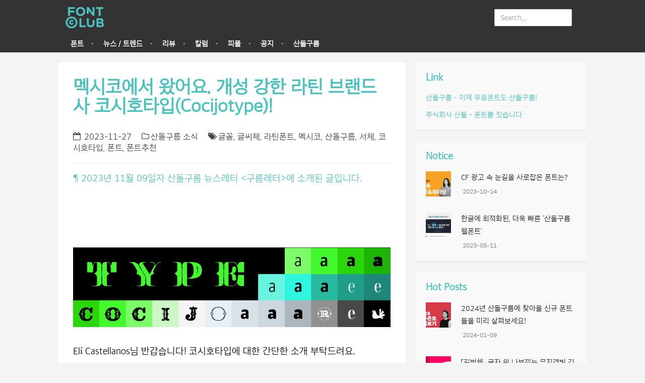

--- FILE ---
content_type: text/html; charset=UTF-8
request_url: http://www.fontclub.co.kr/?p=6374
body_size: 23908
content:
<!DOCTYPE html>
<html lang="ko-KR" xmlns:og="http://opengraphprotocol.org/schema/" xmlns:fb="http://www.facebook.com/2008/fbml">
<head>
<meta charset="UTF-8"/>
<meta name="viewport" content="width=device-width, initial-scale=1"/>
<meta http-equiv="X-UA-Compatible" content="IE=edge,chrome=1"/>
<link rel="profile" href="http://gmpg.org/xfn/11"/>
<link rel="pingback" href="http://www.fontclub.co.kr/xmlrpc.php"/>
<!--[if lt IE 9]>
<script src="http://www.fontclub.co.kr/wp-content/themes/blt-katla/assets/js/html5.js" type="text/javascript"></script>
<![endif]-->
<title>멕시코에서 왔어요. 개성 강한 라틴 브랜드사 코시호타입(Cocijotype)! | FONT CLUB</title>
<link rel="alternate" type="application/rss+xml" title="FONT CLUB &raquo; 피드" href="http://www.fontclub.co.kr/?feed=rss2"/>
<link rel="alternate" type="application/rss+xml" title="FONT CLUB &raquo; 댓글 피드" href="http://www.fontclub.co.kr/?feed=comments-rss2"/>
<link rel="alternate" type="application/rss+xml" title="FONT CLUB &raquo; 멕시코에서 왔어요. 개성 강한 라틴 브랜드사 코시호타입(Cocijotype)! 댓글 피드" href="http://www.fontclub.co.kr/?feed=rss2&#038;p=6374"/>
<meta property="og:title" content="멕시코에서 왔어요. 개성 강한 라틴 브랜드사 코시호타입(Cocijotype)!"/>
<meta property="og:description" content="멕시코 문화를 폰트에 장난스럽게 담았어요. 코시호타입과의 인터뷰를 공개합니다."/>
<meta property="og:type" content="article"/>
<meta property="og:url" content="http://www.fontclub.co.kr/?p=6374"/>
<meta property="og:site_name" content="FONT CLUB"/>
<meta property="og:image" content="http://www.fontclub.co.kr/wp-content/uploads/2023/11/39842_1698827212-1020x255.png"/>
		<script type="text/javascript">window._wpemojiSettings={"baseUrl":"http:\/\/s.w.org\/images\/core\/emoji\/72x72\/","ext":".png","source":{"concatemoji":"http:\/\/www.fontclub.co.kr\/wp-includes\/js\/wp-emoji-release.min.js?ver=4.3.34"}};!function(e,n,t){var a;function o(e){var t=n.createElement("canvas"),a=t.getContext&&t.getContext("2d");return!(!a||!a.fillText)&&(a.textBaseline="top",a.font="600 32px Arial","flag"===e?(a.fillText(String.fromCharCode(55356,56812,55356,56807),0,0),3e3<t.toDataURL().length):(a.fillText(String.fromCharCode(55357,56835),0,0),0!==a.getImageData(16,16,1,1).data[0]))}function i(e){var t=n.createElement("script");t.src=e,t.type="text/javascript",n.getElementsByTagName("head")[0].appendChild(t)}t.supports={simple:o("simple"),flag:o("flag")},t.DOMReady=!1,t.readyCallback=function(){t.DOMReady=!0},t.supports.simple&&t.supports.flag||(a=function(){t.readyCallback()},n.addEventListener?(n.addEventListener("DOMContentLoaded",a,!1),e.addEventListener("load",a,!1)):(e.attachEvent("onload",a),n.attachEvent("onreadystatechange",function(){"complete"===n.readyState&&t.readyCallback()})),(a=t.source||{}).concatemoji?i(a.concatemoji):a.wpemoji&&a.twemoji&&(i(a.twemoji),i(a.wpemoji)))}(window,document,window._wpemojiSettings);</script>
		<style type="text/css">img.wp-smiley,img.emoji{display:inline!important;border:none!important;box-shadow:none!important;height:1em!important;width:1em!important;margin:0 .07em!important;vertical-align:-.1em!important;background:none!important;padding:0!important}</style>
<link rel='stylesheet' id='acf-global-css' href='http://www.fontclub.co.kr/wp-content/themes/blt-katla/inc/acf/assets/css/acf-global.css?ver=5.2.9' type='text/css' media='all'/>
<link rel='stylesheet' id='wp-color-picker-css' href='http://www.fontclub.co.kr/wp-admin/css/color-picker.min.css?ver=4.3.34' type='text/css' media='all'/>
<link rel='stylesheet' id='select2-css' href='http://www.fontclub.co.kr/wp-content/themes/blt-katla/inc/acf/assets/inc/select2/select2.css?ver=5.2.9' type='text/css' media='all'/>
<link rel='stylesheet' id='acf-datepicker-css' href='http://www.fontclub.co.kr/wp-content/themes/blt-katla/inc/acf/assets/inc/datepicker/jquery-ui-1.10.4.custom.min.css?ver=5.2.9' type='text/css' media='all'/>
<link rel='stylesheet' id='acf-input-css' href='http://www.fontclub.co.kr/wp-content/themes/blt-katla/inc/acf/assets/css/A.acf-input.css,qver=5.2.9.pagespeed.cf.TJp0156HGH.css' type='text/css' media='all'/>
<link rel='stylesheet' id='acf-pro-input-css' href='http://www.fontclub.co.kr/wp-content/themes/blt-katla/inc/acf/pro/assets/css/A.acf-pro-input.css,qver=5.2.9.pagespeed.cf.CznDqctksH.css' type='text/css' media='all'/>
<link rel='stylesheet' id='acf-input-google_font_selector-css' href='http://www.fontclub.co.kr/wp-content/themes/blt-katla/inc/acf/add-ons/acf-google-font-selector-field/css/input.css?ver=4.3.34' type='text/css' media='all'/>
<style id='contact-form-7-css' media='all'>div.wpcf7{margin:0;padding:0}div.wpcf7-response-output{margin:2em .5em 1em;padding:.2em 1em}div.wpcf7 .screen-reader-response{position:absolute;overflow:hidden;clip:rect(1px,1px,1px,1px);height:1px;width:1px;margin:0;padding:0;border:0}div.wpcf7-mail-sent-ok{border:2px solid #398f14}div.wpcf7-mail-sent-ng{border:2px solid red}div.wpcf7-spam-blocked{border:2px solid #ffa500}div.wpcf7-validation-errors{border:2px solid #f7e700}span.wpcf7-form-control-wrap{position:relative}span.wpcf7-not-valid-tip{color:red;font-size:1em;display:block}.use-floating-validation-tip span.wpcf7-not-valid-tip{position:absolute;top:20%;left:20%;z-index:100;border:1px solid red;background:#fff;padding:.2em .8em}span.wpcf7-list-item{margin-left:.5em}.wpcf7-display-none{display:none}div.wpcf7 img.ajax-loader{border:none;vertical-align:middle;margin-left:4px}div.wpcf7 div.ajax-error{display:none}div.wpcf7 .placeheld{color:#888}</style>
<style id='wsl-widget-css' media='all'>.wp-social-login-provider-list{padding:10px}.wp-social-login-provider-list a{text-decoration:none}.wp-social-login-provider-list img{border:0}</style>
<link rel='stylesheet' id='blt-bootstrap-css' href='http://www.fontclub.co.kr/wp-content/themes/blt-katla/assets/css/A.bootstrap.min.css,qver=2.1.pagespeed.cf.4dlacZ0dCx.css' type='text/css' media='all'/>
<link rel='stylesheet' id='blt-style-css' href='http://www.fontclub.co.kr/wp-content/themes/blt-katla/A.style.css,qver=2.1.pagespeed.cf.rrF1571Fqz.css' type='text/css' media='all'/>
<link rel='stylesheet' id='blt-fontawesome-css' href='http://www.fontclub.co.kr/wp-content/themes/blt-katla/assets/css/A.font-awesome.min.css,qver=2.1.pagespeed.cf.fUv_37LnGW.css' type='text/css' media='all'/>
<link rel='stylesheet' id='acfgfs-enqueue-fonts-css' href='http://fonts.googleapis.com/css?family=Noto+Sans%3A400%2Citalic%2C700%2C700italic%7CNoto+Sans%3A400%2Citalic%2C700%2C700italic&#038;subset&#038;ver=4.3.34' type='text/css' media='all'/>
<script type='text/javascript' src='http://www.fontclub.co.kr/wp-includes/js/jquery/jquery.js?ver=1.11.3'></script>
<script type='text/javascript' src='http://www.fontclub.co.kr/wp-includes/js/jquery/jquery-migrate.min.js?ver=1.2.1'></script>
<script type='text/javascript' src='http://www.fontclub.co.kr/wp-includes/js/jquery/ui/core.min.js?ver=1.11.4'></script>
<script type='text/javascript' src='http://www.fontclub.co.kr/wp-includes/js/jquery/ui/widget.min.js?ver=1.11.4'></script>
<script type='text/javascript' src='http://www.fontclub.co.kr/wp-includes/js/jquery/ui/mouse.min.js?ver=1.11.4'></script>
<script type='text/javascript' src='http://www.fontclub.co.kr/wp-includes/js/jquery/ui/sortable.min.js?ver=1.11.4'></script>
<script type='text/javascript' src='http://www.fontclub.co.kr/wp-includes/js/jquery/ui/resizable.min.js?ver=1.11.4'></script>
<script type='text/javascript' src='http://www.fontclub.co.kr/wp-includes/js/jquery/ui/datepicker.min.js?ver=1.11.4'></script>
<script type='text/javascript' src='http://www.fontclub.co.kr/wp-includes/js/jquery/ui/draggable.min.js?ver=1.11.4'></script>
<script type='text/javascript' src='http://www.fontclub.co.kr/wp-includes/js/jquery/ui/slider.min.js?ver=1.11.4'></script>
<script type='text/javascript' src='http://www.fontclub.co.kr/wp-includes/js/jquery/jquery.ui.touch-punch.js?ver=0.2.2'></script>
<script type='text/javascript' src='http://www.fontclub.co.kr/wp-admin/js/iris.min.js?ver=4.3.34'></script>
<script type='text/javascript'>//<![CDATA[
var wpColorPickerL10n={"clear":"Clear","defaultString":"Default","pick":"Select Color"};
//]]></script>
<script type='text/javascript' src='http://www.fontclub.co.kr/wp-admin/js/color-picker.min.js?ver=4.3.34'></script>
<script type='text/javascript' src='http://www.fontclub.co.kr/wp-content/themes/blt-katla/inc/acf/assets/inc/select2/select2.min.js?ver=5.2.9'></script>
<script type='text/javascript' src='http://www.fontclub.co.kr/wp-content/themes/blt-katla/inc/acf/assets/inc/select2/select2_locale_ko.js?ver=5.2.9'></script>
<script type='text/javascript' src='http://www.fontclub.co.kr/wp-content/themes/blt-katla/inc/acf/assets/js/acf-input.min.js?ver=5.2.9'></script>
<script type='text/javascript' src='http://www.fontclub.co.kr/wp-content/themes/blt-katla/inc/acf/pro/assets/js/acf-pro-input.min.js?ver=5.2.9'></script>
<script type='text/javascript' src='http://www.fontclub.co.kr/wp-content/themes/blt-katla/inc/acf/add-ons/acf-google-font-selector-field/js/input.js?ver=4.3.34'></script>
<link rel="EditURI" type="application/rsd+xml" title="RSD" href="http://www.fontclub.co.kr/xmlrpc.php?rsd"/>
<link rel="wlwmanifest" type="application/wlwmanifest+xml" href="http://www.fontclub.co.kr/wp-includes/wlwmanifest.xml"/> 
<link rel='prev' title='필기구의 특성을 그대로 힙한 캘리그래피 폰트, 「SD 무브잇」' href='http://www.fontclub.co.kr/?p=6371'/>
<link rel='next' title='여기어때가 폰트 브랜딩을 꾸준히 하는 이유' href='http://www.fontclub.co.kr/?p=6389'/>
<meta name="generator" content="WordPress 4.3.34"/>
<link rel='canonical' href='http://www.fontclub.co.kr/?p=6374'/>
<link rel='shortlink' href='http://www.fontclub.co.kr/?p=6374'/>
<script type="text/javascript">var _gaq=_gaq||[];_gaq.push(['_setAccount','G-3VJKGRF0R8']);_gaq.push(['_trackPageview']);(function(){var ga=document.createElement('script');ga.type='text/javascript';ga.async=true;ga.src=('https:'==document.location.protocol?'https://ssl':'http://www')+'.google-analytics.com/ga.js';var s=document.getElementsByTagName('script')[0];s.parentNode.insertBefore(ga,s);})();</script>
<style type="text/css"></style><script type="text/javascript"></script>	<style type="text/css">body{background-color:#f4f4f4;font-family:Noto\ Sans}h1,h2,h3,h4,h5{font-family:Noto\ Sans}.wpcf7-submit,.btn-theme{background:#4cc2bf}.wpcf7-submit,.btn-theme:hover{background:#38aeab}.blt_mailchimp .input-group .btn{border-left-color:#38aeab}a{color:#4cc2bf}.blu-post-tags a:hover,a.label-blt:hover{border-color:#38aeab;color:#38aeab}a:focus,a:hover,a.label:focus,a.label:hover,.primary-menu .nav a:hover,.widget_calendar table tbody td a:hover{color:#38aeab}::-moz-selection{background-color:#4cc2bf;color:#fff}::selection{background-color:#4cc2bf;color:#fff}.pagination .page-numbers.current{background-color:#4cc2bf;border-color:#38aeab}.blu-post-pagination>a:hover,.blu-post-pagination>span{background-color:#4cc2bf;border-color:#4cc2bf}.select2-container-active .select2-choice,.select2-container-active .select2-choices,.select2-drop-active,.select2-search{border-color:#38aeab}.select2-results .select2-highlighted{background-color:#38aeab}@media (min-width:1100px){#site-content{width:1050px}#site-content-column{width:690px}.spot_below_menu,.container{width:1050px}}.post-status{background-color:#4cc2bf}.new-post-list>.list-group>.blt-add-new-image:hover{background-color:#4cc2bf}</style><!--
	<meta property="og:title" content="폰트클럽" />
	<meta property="og:url" content="http://www.fontclub.co.kr/" />
<meta property="og:image" content="http://www.fontclub.co.kr/wp-content/uploads/2023/11/39842_1698827212-300x75.png"/>
<!-- 	<meta property="og:image" content="http://www.fontclub.co.kr/wp-content/uploads/2018/02/fc_thumb.png" /> -->
<!--	<meta property="og:description" content="멕시코에서 왔어요. 개성 강한 라틴 브랜드사 코시호타입(Cocijotype)!" /> -->
	<link rel="shortcut icon" type="image/x-icon" href="http://www.fontclub.co.kr/wp-content/uploads/2018/02/favicon.ico"/>
	<link rel="apple-touch-icon-precomposed" href="http://www.fontclub.co.kr/wp-content/uploads/2018/02/xfc_apple.png.pagespeed.ic.MLXkUuhNER.webp"/>

<!-- Google tag (gtag.js) -->
<script async src="https://www.googletagmanager.com/gtag/js?id=G-3VJKGRF0R8"></script>
<script>window.dataLayer=window.dataLayer||[];function gtag(){dataLayer.push(arguments);}gtag('js',new Date());gtag('config','G-3VJKGRF0R8');</script><script type="text/javascript">(function(w,d,u){if(w.njQuery===u){w.bindNextendQ=[];function pushToReady(x){w.bindNextendQ.push([alias.handler,"ready",x]);}function pushToLoad(x){w.bindNextendQ.push([alias.handler,"load",x]);}var alias={handler:w,ready:pushToReady,load:pushToLoad}
w.njQuery=function(handler){alias.handler=handler;return alias;}}})(window,document);</script></head>
<body class="single single-post postid-6374 single-format-standard sidebar-right fixed-header">
<div class="what-size"></div>
<main id="site"> 

<header id="site-header" class="navbar">
	<div class="primary-menu">
		<div class="container">
			<div class="navbar-inner row">
				<div class="col-md-12">

					<div class="navbar-header">
						<button type="button" class="navbar-toggle collapsed" data-toggle="collapse" data-target="#katla-pri-navbar"><i class="fa fa-bars"></i></button>							<a class="brand brand-logo" href="http://www.fontclub.co.kr/" title="FONT CLUB" rel="home">
								<img class="img-responsive" src="http://www.fontclub.co.kr/wp-content/uploads/2015/06/xbi-01-e1435134709933.png.pagespeed.ic.Rvpdkby3cZ.webp" alt="FONT CLUB">
							</a>					</div>


					<div class="collapse navbar-collapse" id="katla-pri-navbar">							

						<div class="navbar-right hidden-xs"><div class="header-actions">
									<form action="http://www.fontclub.co.kr/" class="navbar-form navbar-left" role="search">
										<input type="text" class="form-control" name="s" placeholder="Search..." value="">
										<button type="submit" class="btn"><i class="fa fa-search"></i></button>
									</form></div><div class="header-share hidden-xs voting-enabled">										<div class="post-vote-header">
											<a class="btn btn-default post-vote post-vote-up" data-post-id="6374" href="#vote-up" title="Like"><i class="fa fa-chevron-up"></i></a>
											<span class="vote-count">0</span>
											<a class="btn btn-default post-vote post-vote-down" data-post-id="6374" href="#vote-down" title="Dislike"><i class="fa fa-chevron-down"></i></a>
										</div>	<a class="btn social-sharing share-facebook" onclick="blt_social_share(event, 'http://www.facebook.com/sharer.php?u=http%3A%2F%2Fwww.fontclub.co.kr%2F%3Fp%3D6374&amp;t=%EB%A9%95%EC%8B%9C%EC%BD%94%EC%97%90%EC%84%9C%20%EC%99%94%EC%96%B4%EC%9A%94.%20%EA%B0%9C%EC%84%B1%20%EA%B0%95%ED%95%9C%20%EB%9D%BC%ED%8B%B4%20%EB%B8%8C%EB%9E%9C%EB%93%9C%EC%82%AC%20%EC%BD%94%EC%8B%9C%ED%98%B8%ED%83%80%EC%9E%85%28Cocijotype%29%21')">
		<i class="fa fa-facebook"></i> <span class="hidden-xs hidden-sm">Share on Facebook</span><span class="visible-xs-inline visible-sm-inline">Share</span>
	</a>
	<a class="btn social-sharing share-twitter" onclick="blt_social_share(event, 'http://twitter.com/intent/tweet?url=http%3A%2F%2Fwww.fontclub.co.kr%2F%3Fp%3D6374&amp;text=%EB%A9%95%EC%8B%9C%EC%BD%94%EC%97%90%EC%84%9C%20%EC%99%94%EC%96%B4%EC%9A%94.%20%EA%B0%9C%EC%84%B1%20%EA%B0%95%ED%95%9C%20%EB%9D%BC%ED%8B%B4%20%EB%B8%8C%EB%9E%9C%EB%93%9C%EC%82%AC%20%EC%BD%94%EC%8B%9C%ED%98%B8%ED%83%80%EC%9E%85%28Cocijotype%29%21')">
		<i class="fa fa-twitter"></i> <span class="hidden-xs hidden-sm">Share on Twitter</span><span class="visible-xs-inline visible-sm-inline">Tweet</span>
	</a>
	</div>						
						</div>

						<!-- 			 	  -->
						<!-- RESPONSIVE MENUS -->
						<!-- 				  -->
									
								<ul class="user-nav nav navbar-nav visible-xs-block">

																		<li>
										<form action="http://www.fontclub.co.kr/" class="navbar-form navbar-left" role="search">
											<input type="text" class="form-control" name="s" placeholder="Search..." value="">
											<button type="submit" class="btn"><i class="fa fa-search"></i></button>
										</form>
										</li>
																	  	</ul><ul id="menu-%ec%84%9c%eb%b8%8c-%eb%a9%94%eb%89%b4" class="nav navbar-nav visible-xs-block"><li id="menu-item-676" class="menu-item menu-item-type-taxonomy menu-item-object-category current-post-ancestor current-menu-parent current-post-parent menu-item-676"><a title="폰트" href="http://www.fontclub.co.kr/?cat=52">폰트</a></li>
<li id="menu-item-673" class="menu-item menu-item-type-taxonomy menu-item-object-category menu-item-673"><a title="뉴스 / 트렌드" href="http://www.fontclub.co.kr/?cat=1">뉴스 / 트렌드</a></li>
<li id="menu-item-674" class="menu-item menu-item-type-taxonomy menu-item-object-category menu-item-674"><a title="리뷰" href="http://www.fontclub.co.kr/?cat=49">리뷰</a></li>
<li id="menu-item-675" class="menu-item menu-item-type-taxonomy menu-item-object-category menu-item-675"><a title="칼럼" href="http://www.fontclub.co.kr/?cat=51">칼럼</a></li>
<li id="menu-item-677" class="menu-item menu-item-type-taxonomy menu-item-object-category menu-item-677"><a title="피플" href="http://www.fontclub.co.kr/?cat=53">피플</a></li>
<li id="menu-item-3321" class="menu-item menu-item-type-taxonomy menu-item-object-category menu-item-3321"><a title="공지" href="http://www.fontclub.co.kr/?cat=476">공지</a></li>
<li id="menu-item-2518" class="menu-item menu-item-type-custom menu-item-object-custom menu-item-2518"><a title="산돌구름" target="_blank" href="http://www.sandollcloud.com">산돌구름</a></li>
</ul>
					</div>
				</div>
			</div>				
		</div>
	</div>		<div class="secondary-menu hidden-xs">
			<div class="container">
				<div class="row">

					<div class="collapse navbar-collapse" id="katla-sec-navbar"><ul id="menu-%ec%84%9c%eb%b8%8c-%eb%a9%94%eb%89%b4-1" class="nav navbar-nav"><li class="menu-item menu-item-type-taxonomy menu-item-object-category current-post-ancestor current-menu-parent current-post-parent menu-item-676"><a title="폰트" href="http://www.fontclub.co.kr/?cat=52">폰트</a></li>
<li class="menu-item menu-item-type-taxonomy menu-item-object-category menu-item-673"><a title="뉴스 / 트렌드" href="http://www.fontclub.co.kr/?cat=1">뉴스 / 트렌드</a></li>
<li class="menu-item menu-item-type-taxonomy menu-item-object-category menu-item-674"><a title="리뷰" href="http://www.fontclub.co.kr/?cat=49">리뷰</a></li>
<li class="menu-item menu-item-type-taxonomy menu-item-object-category menu-item-675"><a title="칼럼" href="http://www.fontclub.co.kr/?cat=51">칼럼</a></li>
<li class="menu-item menu-item-type-taxonomy menu-item-object-category menu-item-677"><a title="피플" href="http://www.fontclub.co.kr/?cat=53">피플</a></li>
<li class="menu-item menu-item-type-taxonomy menu-item-object-category menu-item-3321"><a title="공지" href="http://www.fontclub.co.kr/?cat=476">공지</a></li>
<li class="menu-item menu-item-type-custom menu-item-object-custom menu-item-2518"><a title="산돌구름" target="_blank" href="http://www.sandollcloud.com">산돌구름</a></li>
</ul>					</div>
				</div>					
			</div>
		</div></header>
<div id="site-body">

<div id="site-content" class="clearfix">

	
	<div id="site-content-column"><article class="post-6374 post type-post status-publish format-standard has-post-thumbnail hentry category-968 category-969 category-fontstory tag-434 tag-1131 tag-1063 tag-1136 tag-268 tag-329 tag-1135 tag-64 tag-1012">
	
	

	<h1 class="single-title">멕시코에서 왔어요. 개성 강한 라틴 브랜드사 코시호타입(Cocijotype)!</h1>

	<div class="single-meta"><span class="posted-on"><i class="fa fa-calendar-o"></i> <span class="screen-reader-text">Posted on </span><a href="http://www.fontclub.co.kr/?p=6374" rel="bookmark"><time class="entry-date published" datetime="2023-11-27T16:33:02+00:00">2023-11-27</time><time class="updated" datetime="2023-11-27T16:33:48+00:00">2023-11-27</time></a></span><span class="cat-links"><i class="fa fa-folder-o"></i><a href="http://www.fontclub.co.kr/?cat=968" title="View all posts in 산돌구름 소식">산돌구름 소식</a></span><span class="tags-links"><i class="fa fa-tags"></i><span class="screen-reader-text">Tags </span><a href="http://www.fontclub.co.kr/?tag=%ea%b8%80%ea%bc%b4" rel="tag">글꼴</a>, <a href="http://www.fontclub.co.kr/?tag=%ea%b8%80%ec%94%a8%ec%b2%b4" rel="tag">글씨체</a>, <a href="http://www.fontclub.co.kr/?tag=%eb%9d%bc%ed%8b%b4%ed%8f%b0%ed%8a%b8" rel="tag">라틴폰트</a>, <a href="http://www.fontclub.co.kr/?tag=%eb%a9%95%ec%8b%9c%ec%bd%94" rel="tag">멕시코</a>, <a href="http://www.fontclub.co.kr/?tag=%ec%82%b0%eb%8f%8c%ea%b5%ac%eb%a6%84" rel="tag">산돌구름</a>, <a href="http://www.fontclub.co.kr/?tag=%ec%84%9c%ec%b2%b4" rel="tag">서체</a>, <a href="http://www.fontclub.co.kr/?tag=%ec%bd%94%ec%8b%9c%ed%98%b8%ed%83%80%ec%9e%85" rel="tag">코시호타입</a>, <a href="http://www.fontclub.co.kr/?tag=%ed%8f%b0%ed%8a%b8" rel="tag">폰트</a>, <a href="http://www.fontclub.co.kr/?tag=%ed%8f%b0%ed%8a%b8%ec%b6%94%ec%b2%9c" rel="tag">폰트추천</a></span></div>

	<div class="single-text"><h4><span class="stb-bold">¶ 2023년 11월 09일자 산돌구름 뉴스레터 &lt;<a href="https://page.stibee.com/archives/106612">구름레터</a>&gt;에 소개된 글입니다.</span></h4>
<p>&nbsp;</p>
<p><span style="color: #ffffff;">*</span></p>
<p><span style="color: #ffffff;">*</span></p>
<p><span style="color: #000000;"><img src="https://img.stibee.com/39842_1698827212.png" alt=""/></span></p>
<h4 class="fs-title-5 mb-2"><span style="color: #ffffff;">*</span></h4>
<h4 class="fs-title-5 mb-2"><span style="color: #000000;">Elí Castellanos님 반갑습니다! 코시호타입에 대한 간단한 소개 부탁드려요.</span></h4>
<p class="fs-txt-3 mb-30px"><span style="color: #000000;">저는 폰트 디자이너이자 폰트 개발자인 Elí Castellanos 입니다. <span class="stb-underline"><a class="stb-underline" style="color: #000000;" href="https://www.sandollcloud.com/brand/60.html?utm_source=website&amp;utm_medium=main&amp;utm_campaign=mainbanner&amp;utm_content=cocijo&amp;utm_term=cocijo&amp;utm_source=newsletter&amp;utm_medium=website&amp;utm_campaign=nl231109&amp;utm_content=nl23110904&amp;utm_term=nl23110904" target="_blank">코시호타입(Cocijotype)</a></span>을 나타내는 키워드로는 &#8216;멕시코&#8217;, &#8216;전통&#8217;, &#8216;풍미(Flavour)&#8217; 를 꼽을 수 있어요. 코시호타입의 디자인에는 멕시코 문화의 영향이 강하게 드러나기 때문입니다. 예를 들어, <span class="stb-underline"><a class="stb-underline" style="color: #000000;" href="https://www.sandollcloud.com/font/19497.html?utm_source=newsletter&amp;utm_medium=website&amp;utm_campaign=nl231109&amp;utm_content=nl23110906&amp;utm_term=nl23110906" target="_blank">「Calavera」</a></span> 폰트 디자인은 멕시코 전통 기념일인 ‘망자(亡者)의 날’이 떠오르는 매우 인상적인 폰트죠.</span></p>
<p class="fs-txt-3 mb-30px"><span style="color: #ffffff;">*</span></p>
<p class="fs-txt-3 mb-30px"><span style="color: #000000;"><img src="https://img.stibee.com/39842_1699334228.png" alt=""/></span></p>
<p class="fs-txt-3 mb-30px"><span style="color: #ffffff;">*</span></p>
<h4 class="fs-title-5 mb-2"><span style="color: #000000;">좋은 폰트란 무엇일까요? 또, 폰트 디자이너가 되려면 필요한 역량이 있을까요?</span></h4>
<p class="fs-txt-3 mb-30px"><span style="color: #000000;">폰트에서 가장 중요한 것은 비율이라 생각해요. 좋은 비율은 전반적으로 폰트가 좋아 보이게 해주죠. 또한 좋은 모양은 글자 구성을 정리해 주고, 마지막으로 좋은 디테일은 세련된 느낌을 더해줍니다. 모든 것이 충족된다면 가장 좋죠.(웃음) 따라서 폰트 디자이너는 집착, 호기심, 끈기, 방법론, 계획 같은 다양한 특징들의 조합이 필요한 것 같아요.</span></p>
<p class="fs-txt-3 mb-30px"><span style="color: #ffffff;">*</span></p>
<h4 class="fs-title-5 mb-2"><span style="color: #000000;">코시호타입을 대표할 수 있는 폰트를 하나 뽑는다면요?</span></h4>
<p class="fs-txt-3 mb-30px"><span style="color: #000000;">음. 어려운 질문이네요! 하나를 뽑아야 한다면 <span class="stb-underline"><a class="stb-underline" style="color: #000000;" href="https://www.sandollcloud.com/font/19499.html?utm_source=newsletter&amp;utm_medium=website&amp;utm_campaign=nl231109&amp;utm_content=nl23110905&amp;utm_term=nl23110905" target="_blank">「Barrilito」</a></span>를 선택할게요. 멕시코 문화의 일부를 장난스러운 방식으로 담아낸 폰트거든요.</span></p>
<p class="fs-txt-3 mb-30px"><span style="color: #ffffff;">*</span></p>
<p class="fs-txt-3 mb-30px"><span style="color: #000000;"><img src="https://img.stibee.com/39842_1699334491.png" alt=""/></span></p>
<p class="fs-txt-3 mb-30px"><span style="color: #ffffff;">*</span></p>
<div>
<h4 class="fs-title-5 mb-2"><span style="color: #000000;">문화를 장난스럽게 담았다는 표현이 멋져요. 이 폰트는 어떻게 사용하면 좋을까요?</span></h4>
<p><span style="color: #000000;">기능적인 면에서 대문자와 작은 대문자(small cap)만 있고 소문자는 없다는 특징뿐 아니라, 재미있는 리가처(ligature)를 포함하기에 타이틀이나 서브타이틀 용도로 재미있게 사용할 수도 있죠. 제목이나 짧은 문장에 사용하거나, 시각적인 질감을 연출하는 것을 추천합니다. 짧은 텍스트로 활용하면 견고한 느낌이 들고, 긴 텍스트를 설정하면 좋은 텍스쳐를 줄 수 있답니다.</span></p>
</div>
<div><span style="color: #000000;"><span class="stb-fore-colored"><span class="stb-fore-colored"><span class="stb-fore-colored">&#x1f58b; 리<span class="stb-fore-colored">가처 (</span></span></span></span><span class="stb-fore-colored">ligature) : 두 개 이상의 <a class="stb-fore-colored" style="color: #000000;" href="https://www.bing.com/ck/a?!&amp;&amp;p=2d5ad48f66091883JmltdHM9MTY5OTIyODgwMCZpZ3VpZD0wMDAwY2VjZC01YWIyLTY3NDctMjc1ZS1kY2M2NWViMjYxNDYmaW5zaWQ9NTUwNw&amp;ptn=3&amp;hsh=3&amp;fclid=0000cecd-5ab2-6747-275e-dcc65eb26146&amp;u=a1L3NlYXJjaD9xPeusuOyekCUyMHdpa2lwZWRpYSZmb3JtPVdJS0lSRQ&amp;ntb=1" target="_blank" rel="noopener">문자</a>가 합쳐져서 하나의 글자 모양(<a class="stb-fore-colored" style="color: #000000;" href="https://www.bing.com/ck/a?!&amp;&amp;p=1df4cae4bc4e3020JmltdHM9MTY5OTIyODgwMCZpZ3VpZD0wMDAwY2VjZC01YWIyLTY3NDctMjc1ZS1kY2M2NWViMjYxNDYmaW5zaWQ9NTUwOA&amp;ptn=3&amp;hsh=3&amp;fclid=0000cecd-5ab2-6747-275e-dcc65eb26146&amp;u=a1L3NlYXJjaD9xPeq4gOumrO2UhCUyMHdpa2lwZWRpYSZmb3JtPVdJS0lSRQ&amp;ntb=1" target="_blank" rel="noopener">글리프</a>의 형태)으로 형성하는 것</span></span></div>
<div><span style="color: #ffffff;">*</span></div>
<div>
<h4 class="fs-title-5 mb-2"><span style="color: #000000;">끝으로, 산돌구름을 선택한 이유와 소감 한마디 부탁드릴게요.</span></h4>
<p class="fs-txt-3 mb-30px"><span style="color: #000000;">코시호타입의 폰트가 세계 다른 지역에서도 잘 쓰이길 바라는 마음에서 입점하게 되었는데요, 산돌구름은 사용자 뿐 아니라 브랜드사 입장에서도 안전한 폰트 배포 방식 시스템을 가지고 있다고 생각했습니다. 또, 해외 컨퍼런스에서 산돌구름 관계자의 발표를 항상 봐왔는데, 폰트에 진심인 회사라는 걸 느끼고 있답니다. 코시호타입의 폰트를 다양한 방법으로 사용하고 즐겨주셨으면 좋겠어요. 한국에서 쓰이고 있는 걸 본다면 매우 기쁠 거예요!</span></p>
<p class="fs-txt-3 mb-30px"><span style="color: #ffffff;">*</span></p>
<div>
<div>
<div>
<div>
<div>
<h4><span style="color: #000000;">▶ 인터뷰 전문 읽기 : <a style="color: #000000;" href="https://www.sandollcloud.com/designer/interview/60?utm_source=newsletter&amp;utm_medium=website&amp;utm_campaign=nl231109&amp;utm_content=nl23110903&amp;utm_term=nl23110903">산돌구름 (sandollcloud.com)</a></span></h4>
<h4><span style="color: #000000;">▶ 2023.11. 09 구름레터 전문 읽기 : <a style="color: #000000;" href="https://stibee.com/api/v1.0/emails/share/nVRr4ouveCvh6ENzjVlM8sgFzKBIK5g">(광고) 힙한 캘리그래피 폰트「SD 무브잇」✒️ 3개월 무료 쿠폰도 받아가세요! (stibee.com)</a></span></h4>
</div>
<div><span style="color: #000000;"> </span></div>
<hr/>
<p style="text-align: center;"><span style="color: #000000;">폰트, 디자인, 타이포그라피에 대한 다양한 소식을 누구보다 빨리 받아보고 싶다면?</span></p>
<p style="text-align: center;"><span style="color: #000000;"><b><a style="color: #000000;" href="https://page.stibee.com/subscriptions/106612">▶︎ 구름레터 구독하기</a></b></span></p>
</div>
</div>
</div>
</div>
<p style="text-align: center;">
</div>
	</div>
		<div class="post-thumbnail-area">						<div class="post-thumbnail"><img width="1020" height="255" src="http://www.fontclub.co.kr/wp-content/uploads/2023/11/x39842_1698827212-1020x255.png.pagespeed.ic.Z0EzWayAXS.webp" class="attachment-hg wp-post-image" alt="코시호타입"/></div>
		</div><div class="spot_below_content spot_below_content-html"></div><div class="blu-post-tags"><strong>Tags:</strong><ul><li><a href="http://www.fontclub.co.kr/?tag=%ea%b8%80%ea%bc%b4" rel="tag">글꼴</a></li><li><a href="http://www.fontclub.co.kr/?tag=%ea%b8%80%ec%94%a8%ec%b2%b4" rel="tag">글씨체</a></li><li><a href="http://www.fontclub.co.kr/?tag=%eb%9d%bc%ed%8b%b4%ed%8f%b0%ed%8a%b8" rel="tag">라틴폰트</a></li><li><a href="http://www.fontclub.co.kr/?tag=%eb%a9%95%ec%8b%9c%ec%bd%94" rel="tag">멕시코</a></li><li><a href="http://www.fontclub.co.kr/?tag=%ec%82%b0%eb%8f%8c%ea%b5%ac%eb%a6%84" rel="tag">산돌구름</a></li><li><a href="http://www.fontclub.co.kr/?tag=%ec%84%9c%ec%b2%b4" rel="tag">서체</a></li><li><a href="http://www.fontclub.co.kr/?tag=%ec%bd%94%ec%8b%9c%ed%98%b8%ed%83%80%ec%9e%85" rel="tag">코시호타입</a></li><li><a href="http://www.fontclub.co.kr/?tag=%ed%8f%b0%ed%8a%b8" rel="tag">폰트</a></li><li><a href="http://www.fontclub.co.kr/?tag=%ed%8f%b0%ed%8a%b8%ec%b6%94%ec%b2%9c" rel="tag">폰트추천</a></li></ul></div></article><div class="post-share-wrapper">


    <div class="row">
        
        <div class="col-md-6">
            <a class="btn btn-block btn-lg social-sharing share-facebook" onclick="blt_social_share(event, 'http://www.facebook.com/sharer.php?u=http%3A%2F%2Fwww.fontclub.co.kr%2F%3Fp%3D6374&amp;t=%EB%A9%95%EC%8B%9C%EC%BD%94%EC%97%90%EC%84%9C%20%EC%99%94%EC%96%B4%EC%9A%94.%20%EA%B0%9C%EC%84%B1%20%EA%B0%95%ED%95%9C%20%EB%9D%BC%ED%8B%B4%20%EB%B8%8C%EB%9E%9C%EB%93%9C%EC%82%AC%20%EC%BD%94%EC%8B%9C%ED%98%B8%ED%83%80%EC%9E%85%28Cocijotype%29%21')">
                <i class="fa fa-facebook"></i> Share on Facebook            </a>
        </div>    
        <div class="col-md-6">
            <a class="btn btn-block btn-lg social-sharing share-twitter" onclick="blt_social_share(event, 'http://twitter.com/intent/tweet?url=http%3A%2F%2Fwww.fontclub.co.kr%2F%3Fp%3D6374&amp;text=%EB%A9%95%EC%8B%9C%EC%BD%94%EC%97%90%EC%84%9C%20%EC%99%94%EC%96%B4%EC%9A%94.%20%EA%B0%9C%EC%84%B1%20%EA%B0%95%ED%95%9C%20%EB%9D%BC%ED%8B%B4%20%EB%B8%8C%EB%9E%9C%EB%93%9C%EC%82%AC%20%EC%BD%94%EC%8B%9C%ED%98%B8%ED%83%80%EC%9E%85%28Cocijotype%29%21')">
                <i class="fa fa-twitter"></i> Share on Twitter            </a>
        </div>
    </div>

</div>
	<nav class="navigation post-navigation" role="navigation">
		<h2 class="screen-reader-text">글 내비게이션</h2>
		<div class="nav-links"><div class="nav-previous"><a href="http://www.fontclub.co.kr/?p=6371" rel="prev"><span class="meta-nav meta-nav-prev" aria-hidden="true">Previous</span><span class="post-title">필기구의 특성을 그대로 힙한 캘리그래피 폰트, 「SD 무브잇」</span></a></div><div class="nav-next"><a href="http://www.fontclub.co.kr/?p=6389" rel="next"><span class="meta-nav meta-nav-next" aria-hidden="true">Next</span><span class="post-title">여기어때가 폰트 브랜딩을 꾸준히 하는 이유</span></a></div></div>
	</nav>
            <section class="blu-related-posts">
                    
                <h3 class="blu-related-title">Related Posts</h3>
                <div class="row">                    
                        <article class="col-md-6 col-lg-6">
                            <a href="http://www.fontclub.co.kr/?p=6405" rel="bookmark" title="2024년 산돌구름에 찾아올 신규 폰트들을 미리 살펴보세요!"><img width="320" height="180" src="http://www.fontclub.co.kr/wp-content/uploads/2024/01/xsddefault1-320x180.jpg.pagespeed.ic.EebPldzz4h.webp" class="attachment-md-crop wp-post-image" alt="sddefault"/>                                <h4 class="post-title">2024년 산돌구름에 찾아올 신규 폰트들을 미리 살펴보세요!</h4>
                            </a>
                        </article>                    
                        <article class="col-md-6 col-lg-6">
                            <a href="http://www.fontclub.co.kr/?p=6400" rel="bookmark" title="「길벗체」 글자 위 나부끼는 무지갯빛 깃발"><img width="320" height="180" src="http://www.fontclub.co.kr/wp-content/uploads/2024/01/x39842_1703592261-320x180.png.pagespeed.ic.eXDD_gUni-.webp" class="attachment-md-crop wp-post-image" alt="39842_1703592261"/>                                <h4 class="post-title">「길벗체」 글자 위 나부끼는 무지갯빛 깃발</h4>
                            </a>
                        </article>                    
                        <article class="col-md-6 col-lg-6">
                            <a href="http://www.fontclub.co.kr/?p=6397" rel="bookmark" title="산돌구름이 완.전.히. 새로워졌습니다."><img width="320" height="180" src="http://www.fontclub.co.kr/wp-content/uploads/2023/12/x39842_1702432419-320x180.png.pagespeed.ic.-qGWJTghl7.webp" class="attachment-md-crop wp-post-image" alt="39842_1702432419"/>                                <h4 class="post-title">산돌구름이 완.전.히. 새로워졌습니다.</h4>
                            </a>
                        </article>                    
                        <article class="col-md-6 col-lg-6">
                            <a href="http://www.fontclub.co.kr/?p=6394" rel="bookmark" title="&#8216;보기 쉬운&#8217; 폰트, 이렇게 만들었어요"><img width="320" height="180" src="http://www.fontclub.co.kr/wp-content/uploads/2023/12/x39842_1702524349-320x180.png.pagespeed.ic.1ss1QG0w9E.webp" class="attachment-md-crop wp-post-image" alt="39842_1702524349"/>                                <h4 class="post-title">&#8216;보기 쉬운&#8217; 폰트, 이렇게 만들었어요</h4>
                            </a>
                        </article>                </div>
                    
            </section><section class="comments-container">						<div id="respond" class="comment-respond">
				<h3 id="reply-title" class="comment-reply-title">Leave a Reply <small><a rel="nofollow" id="cancel-comment-reply-link" href="/?p=6374#respond" style="display:none;">Cancel Reply</a></small></h3>
									<form action="http://www.fontclub.co.kr/wp-comments-post.php" method="post" id="comment-form" class="comment-form">
						
<!--
	wsl_render_auth_widget
	WordPress Social Login 2.2.3.
	http://wordpress.org/plugins/wordpress-social-login/
-->

<style type="text/css">.wp-social-login-connect-with{}.wp-social-login-provider-list{}.wp-social-login-provider-list a{}.wp-social-login-provider-list img{}.wsl_connect_with_provider{}</style>

<div class="wp-social-login-widget">

	<div class="wp-social-login-connect-with">Connect with:</div>

	<div class="wp-social-login-provider-list">
       <a rel="nofollow" href="http://www.fontclub.co.kr/wp-login.php?action=wordpress_social_authenticate&#038;mode=login&#038;provider=Facebook&#038;redirect_to=http%3A%2F%2Fwww.fontclub.co.kr%2F%3Fp%3D6374" data-provider="Facebook" class="btn btn-lg wp-social-login-provider wp-social-login-provider-facebook">
          <span>
             <i class="fa fa-facebook"></i>
             Facebook          </span>
       </a>
	</div> 

	<div class="wp-social-login-widget-clearing"></div>

</div>

<!-- wsl_render_auth_widget -->

													<p class="comment-notes"><span id="email-notes">이메일은 공개되지 않습니다.</span> 필수 입력창은 <span class="required">*</span> 로 표시되어 있습니다.</p>							<div class="form-group comment-form-author"><input class="form-control input-lg" id="author" name="author" placeholder="Name*" type="text" value="" size="30" aria-required='true'/></div>
<div class="form-group comment-form-email"><input class="form-control input-lg" id="email" name="email" placeholder="Email*" type="text" value="" size="30" aria-required='true'/></div>
<div class="form-group comment-form-url"><input class="form-control input-lg" id="url" name="url" placeholder="Website" type="text" value="" size="30"/></div>
												<div class="form-group" id="comment-textfield-area"><textarea placeholder="Write your reply here..." id="comment" class="form-control input-lg" name="comment" cols="45" rows="5" aria-required="true"></textarea></div>						
						<p class="form-submit"><input name="submit" type="submit" id="submit" class="btn btn-default" value="Post Comment"/> <input type='hidden' name='comment_post_ID' value='6374' id='comment_post_ID'/>
<input type='hidden' name='comment_parent' id='comment_parent' value='0'/>
</p><p style="display: none;"><input type="hidden" id="akismet_comment_nonce" name="akismet_comment_nonce" value="8a35f4bc68"/></p><p style="display: none;"><input type="hidden" id="ak_js" name="ak_js" value="117"/></p>					</form>
							</div><!-- #respond -->
			</section> 
	</div><aside id="site-content-sidebar"><div class="content-sidebar-wrap"><div id="nav_menu-4" class="single-widget widget_nav_menu"><h3 class="widget-head">Link</h3><div class="menu-link-container"><ul id="menu-link" class="menu"><li id="menu-item-650" class="menu-item menu-item-type-custom menu-item-object-custom menu-item-650"><a target="_blank" href="https://www.sandollcloud.com/openfreefonts.html">산돌구름 &#8211; 이제 무료폰트도 산돌구름!</a></li>
<li id="menu-item-649" class="menu-item menu-item-type-custom menu-item-object-custom menu-item-649"><a target="_blank" href="https://www.sandoll.co.kr/">주식회사 산돌 &#8211; 폰트를 짓습니다</a></li>
</ul></div></div><div id="blt_posts-6" class="single-widget blt_posts"><h3 class="widget-head">Notice</h3><div class="layout-list"><article class="layout-list-item"><a href="http://www.fontclub.co.kr/?p=6342"><div class="post-image"><img src="[data-uri]" class="attachment-thumbnail wp-post-image" alt="CF 광고 속 눈길을 사로잡은 폰트는?"/></div><div class="post-meta"><h4>CF 광고 속 눈길을 사로잡은 폰트는?</h4><p class="post-date text-muted"><i class="mdi-device-access-time"></i>&nbsp;2023-10-14</p></div></a></article><article class="layout-list-item"><a href="http://www.fontclub.co.kr/?p=6234"><div class="post-image"><img width="150" height="150" src="http://www.fontclub.co.kr/wp-content/uploads/2023/05/xsandollcloud-webfont-150x150.jpeg.pagespeed.ic.y5qxGY2m6e.webp" class="attachment-thumbnail wp-post-image" alt="한글에 최적화된, 더욱 빠른 &#8216;산돌구름 웹폰트&#8217;"/></div><div class="post-meta"><h4>한글에 최적화된, 더욱 빠른 &#8216;산돌구름 웹폰트&#8217;</h4><p class="post-date text-muted"><i class="mdi-device-access-time"></i>&nbsp;2023-05-11</p></div></a></article></div></div><div id="blt_posts-4" class="single-widget blt_posts"><h3 class="widget-head">Hot Posts</h3><div class="layout-list"><article class="layout-list-item"><a href="http://www.fontclub.co.kr/?p=6405"><div class="post-image"><img src="[data-uri]" class="attachment-thumbnail wp-post-image" alt="2024년 산돌구름에 찾아올 신규 폰트들을 미리 살펴보세요!"/></div><div class="post-meta"><h4>2024년 산돌구름에 찾아올 신규 폰트들을 미리 살펴보세요!</h4><p class="post-date text-muted"><i class="mdi-device-access-time"></i>&nbsp;2024-01-09</p></div></a></article><article class="layout-list-item"><a href="http://www.fontclub.co.kr/?p=6400"><div class="post-image"><img width="150" height="150" src="http://www.fontclub.co.kr/wp-content/uploads/2024/01/x39842_1703592261-150x150.png.pagespeed.ic.Ojlvr_8pcN.webp" class="attachment-thumbnail wp-post-image" alt="「길벗체」 글자 위 나부끼는 무지갯빛 깃발"/></div><div class="post-meta"><h4>「길벗체」 글자 위 나부끼는 무지갯빛 깃발</h4><p class="post-date text-muted"><i class="mdi-device-access-time"></i>&nbsp;2024-01-09</p></div></a></article><article class="layout-list-item"><a href="http://www.fontclub.co.kr/?p=6397"><div class="post-image"><img src="[data-uri]" class="attachment-thumbnail wp-post-image" alt="산돌구름이 완.전.히. 새로워졌습니다."/></div><div class="post-meta"><h4>산돌구름이 완.전.히. 새로워졌습니다.</h4><p class="post-date text-muted"><i class="mdi-device-access-time"></i>&nbsp;2023-12-28</p></div></a></article></div></div></div></aside>
	
</div><div class="footer-share clearfix">			<div class="post-vote-header">
				<a class="btn btn-default post-vote post-vote-up" data-post-id="6374" href="#vote-up" title="Like"><i class="fa fa-chevron-up"></i></a>
				<span class="vote-count">0</span>
				<a class="btn btn-default post-vote post-vote-down" data-post-id="6374" href="#vote-down" title="Dislike"><i class="fa fa-chevron-down"></i></a>
			</div>		<a class="btn social-sharing share-facebook" onclick="blt_social_share(event, 'http://www.facebook.com/sharer.php?u=http%3A%2F%2Fwww.fontclub.co.kr%2F%3Fp%3D6374&amp;t=%EB%A9%95%EC%8B%9C%EC%BD%94%EC%97%90%EC%84%9C%20%EC%99%94%EC%96%B4%EC%9A%94.%20%EA%B0%9C%EC%84%B1%20%EA%B0%95%ED%95%9C%20%EB%9D%BC%ED%8B%B4%20%EB%B8%8C%EB%9E%9C%EB%93%9C%EC%82%AC%20%EC%BD%94%EC%8B%9C%ED%98%B8%ED%83%80%EC%9E%85%28Cocijotype%29%21')">
			<i class="fa fa-facebook"></i> <span class="visible-xs-inline visible-sm-inline">Share</span>
		</a>
		<a class="btn social-sharing share-twitter" onclick="blt_social_share(event, 'http://twitter.com/intent/tweet?url=http%3A%2F%2Fwww.fontclub.co.kr%2F%3Fp%3D6374&amp;text=%EB%A9%95%EC%8B%9C%EC%BD%94%EC%97%90%EC%84%9C%20%EC%99%94%EC%96%B4%EC%9A%94.%20%EA%B0%9C%EC%84%B1%20%EA%B0%95%ED%95%9C%20%EB%9D%BC%ED%8B%B4%20%EB%B8%8C%EB%9E%9C%EB%93%9C%EC%82%AC%20%EC%BD%94%EC%8B%9C%ED%98%B8%ED%83%80%EC%9E%85%28Cocijotype%29%21')">
			<i class="fa fa-twitter"></i> <span class="visible-xs-inline visible-sm-inline">Tweet</span>
		</a></div>
	</div>

	<footer id="site-footer">

		<div class="container">
            <div class="row">
            	<div class="col-sm-6 col-md-6 col-lg-6"><div id="simpleimage-3" class="single-widget widget_simpleimage">

	<p class="simple-image">
		<img width="160" height="91" src="http://www.fontclub.co.kr/wp-content/uploads/2015/06/xbi-01-e1435134709933-160x91.png.pagespeed.ic.5K4rN48x3u.webp" class="attachment-sm" alt="폰트클럽_bi-01"/>	</p>


</div></div><div class="col-sm-6 col-md-6 col-lg-6"><div id="text-5" class="single-widget widget_text">			<div class="textwidget"><p>1688-4001<br/>
우편번호 04799<br/>
서울특별시 성동구 아차산로17길 49 성수생각공장 6층</p>
</div>
		</div></div>            </div>
		</div>			<div class="footer-text">
				<div class="container">
	            	<p style="height:16px;overflow:hidden;">Copyright (C) 2026 · 주식회사 산돌 · 산돌은 폰트를 짓습니다 · <a href="http://www.sandoll.co.kr" rel="nofollow">www.sandoll.co.kr</a><br/> <a href="http://www.fontclub.co.kr/wp-content/index.php">LeBron 10</a></p>
				</div>
			</div>
	</footer>

</main>

			<div class="modal fade modal-narrow" id="blt-user-modal" tabindex="-1" role="dialog" aria-hidden="true">
				<div class="modal-dialog" data-active-tab="">
					<div class="modal-content">
						<div class="modal-body">
						<button type="button" class="close" data-dismiss="modal" aria-label="Close"><span aria-hidden="true">&times;</span></button>
							<h3>Login access is disabled</h3>						</div>
						<div class="modal-footer">
							<span class="blt-register-footer">Don't have an account? <a href="#blt-register">Sign Up</a></span>
							<span class="blt-login-footer">Already have an account? <a href="#blt-login">Login</a></span>
						</div>				
					</div>
				</div>
			</div><script type='text/javascript' src='http://www.fontclub.co.kr/wp-content/plugins/akismet/_inc/form.js?ver=3.1.5'></script>
<script type='text/javascript' src='http://www.fontclub.co.kr/wp-content/plugins/contact-form-7/includes/js/jquery.form.min.js?ver=3.51.0-2014.06.20'></script>
<script type='text/javascript'>//<![CDATA[
var _wpcf7={"loaderUrl":"http:\/\/www.fontclub.co.kr\/wp-content\/plugins\/contact-form-7\/images\/ajax-loader.gif","sending":"\ubcf4\ub0b4\ub294 \uc911..."};
//]]></script>
<script src="http://www.fontclub.co.kr/wp-content/plugins,_contact-form-7,_includes,_js,_scripts.js,qver==4.3+themes,_blt-katla,_assets,_js,_bootstrap.min.js,qver==2.1.pagespeed.jc.JFd43XVXl-.js"></script><script>eval(mod_pagespeed_EepABlDS$l);</script>
<script>eval(mod_pagespeed_NDHNKAC3Cm);</script>
<script type='text/javascript'>//<![CDATA[
var blu={"site_url":"http:\/\/www.fontclub.co.kr","user_logged_in":"false","is_single":"1","paged":"1","post_id":"6374","ajaxurl":"http:\/\/www.fontclub.co.kr\/wp-admin\/admin-ajax.php","vote_login_required":"false","blt_nonce":"12760a1fa6","locale":{"ajax_loading":"Loading","ajax_no_more":"No More Posts","no_email_provided":"No Email Provided","thank_you_for_subscribing":"Thank you for subscribing"}};
//]]></script>
<script type='text/javascript' src='http://www.fontclub.co.kr/wp-content/themes/blt-katla/assets/js/theme.min.js?ver=2.1'></script>
<script type='text/javascript' src='http://www.fontclub.co.kr/wp-includes/js/comment-reply.min.js?ver=4.3.34'></script>
<script type="text/javascript">//<![CDATA[
if(typeof acf!=='undefined'){acf.o={"post_id":null,"nonce":"0d2b39edb9","admin_url":"http:\/\/www.fontclub.co.kr\/wp-admin\/","ajaxurl":"http:\/\/www.fontclub.co.kr\/wp-admin\/admin-ajax.php","ajax":null,"validation":null,"wp_version":"4.3.34"};acf.l10n={"unload":"The changes you made will be lost if you navigate away from this page","expand_details":"Expand Details","collapse_details":"Collapse Details","validation_successful":"Validation successful","validation_failed":"Validation failed","validation_failed_1":"1 field requires attention","validation_failed_2":"%d fields require attention","restricted":"Restricted","image":{"select":"Select Image","edit":"Edit Image","update":"Update Image","uploadedTo":"Uploaded to this post","all":"All images"},"file":{"select":"Select File","edit":"Edit File","update":"Update File","uploadedTo":"uploaded to this post"},"relationship":{"min":"Minimum values reached ( {min} values )","max":"Maximum values reached ( {max} values )","loading":"Loading","empty":"No matches found"},"google_map":{"locating":"Locating","browser_support":"Sorry, this browser does not support geolocation"},"date_picker":{"closeText":"Done","currentText":"Today","monthNames":["1\uc6d4","2\uc6d4","3\uc6d4","4\uc6d4","5\uc6d4","6\uc6d4","7\uc6d4","8\uc6d4","9\uc6d4","10\uc6d4","11\uc6d4","12\uc6d4"],"monthNamesShort":["Jan","Feb","Mar","Apr","May","Jun","Jul","Aug","Sep","Oct","Nov","Dec"],"monthStatus":"Show a different month","dayNames":["\uc77c\uc694\uc77c","\uc6d4\uc694\uc77c","\ud654\uc694\uc77c","\uc218\uc694\uc77c","\ubaa9\uc694\uc77c","\uae08\uc694\uc77c","\ud1a0\uc694\uc77c"],"dayNamesShort":["Sun","Mon","Tue","Wed","Thu","Fri","Sat"],"dayNamesMin":["\uc77c","\uc6d4","\ud654","\uc218","\ubaa9","\uae08","\ud1a0"],"isRTL":false},"repeater":{"min":"Minimum rows reached ({min} rows)","max":"Maximum rows reached ({max} rows)"},"flexible_content":{"layout":"layout","layouts":"layouts","remove":"remove {layout}?","min":"This field requires at least {min} {identifier}","max":"This field has a limit of {max} {identifier}","min_layout":"This field requires at least {min} {label} {identifier}","max_layout":"Maximum {label} limit reached ({max} {identifier})","available":"{available} {label} {identifier} available (max {max})","required":"{required} {label} {identifier} required (min {min})"},"gallery":{"select":"Add Image to Gallery","edit":"Edit Image","update":"Update Image","uploadedTo":"uploaded to this post","max":"Maximum selection reached"}};acf.media.mime_types={"jpg|jpeg|jpe":"image\/jpeg","gif":"image\/gif","png":"image\/png","bmp":"image\/bmp","tiff|tif":"image\/tiff","ico":"image\/x-icon","asf|asx":"video\/x-ms-asf","wmv":"video\/x-ms-wmv","wmx":"video\/x-ms-wmx","wm":"video\/x-ms-wm","avi":"video\/avi","divx":"video\/divx","flv":"video\/x-flv","mov|qt":"video\/quicktime","mpeg|mpg|mpe":"video\/mpeg","mp4|m4v":"video\/mp4","ogv":"video\/ogg","webm":"video\/webm","mkv":"video\/x-matroska","3gp|3gpp":"video\/3gpp","3g2|3gp2":"video\/3gpp2","txt|asc|c|cc|h|srt":"text\/plain","csv":"text\/csv","tsv":"text\/tab-separated-values","ics":"text\/calendar","rtx":"text\/richtext","css":"text\/css","vtt":"text\/vtt","dfxp":"application\/ttaf+xml","mp3|m4a|m4b":"audio\/mpeg","ra|ram":"audio\/x-realaudio","wav":"audio\/wav","ogg|oga":"audio\/ogg","mid|midi":"audio\/midi","wma":"audio\/x-ms-wma","wax":"audio\/x-ms-wax","mka":"audio\/x-matroska","rtf":"application\/rtf","pdf":"application\/pdf","class":"application\/java","tar":"application\/x-tar","zip":"application\/zip","gz|gzip":"application\/x-gzip","rar":"application\/rar","7z":"application\/x-7z-compressed","psd":"application\/octet-stream","xcf":"application\/octet-stream","doc":"application\/msword","pot|pps|ppt":"application\/vnd.ms-powerpoint","wri":"application\/vnd.ms-write","xla|xls|xlt|xlw":"application\/vnd.ms-excel","mdb":"application\/vnd.ms-access","mpp":"application\/vnd.ms-project","docx":"application\/vnd.openxmlformats-officedocument.wordprocessingml.document","docm":"application\/vnd.ms-word.document.macroEnabled.12","dotx":"application\/vnd.openxmlformats-officedocument.wordprocessingml.template","dotm":"application\/vnd.ms-word.template.macroEnabled.12","xlsx":"application\/vnd.openxmlformats-officedocument.spreadsheetml.sheet","xlsm":"application\/vnd.ms-excel.sheet.macroEnabled.12","xlsb":"application\/vnd.ms-excel.sheet.binary.macroEnabled.12","xltx":"application\/vnd.openxmlformats-officedocument.spreadsheetml.template","xltm":"application\/vnd.ms-excel.template.macroEnabled.12","xlam":"application\/vnd.ms-excel.addin.macroEnabled.12","pptx":"application\/vnd.openxmlformats-officedocument.presentationml.presentation","pptm":"application\/vnd.ms-powerpoint.presentation.macroEnabled.12","ppsx":"application\/vnd.openxmlformats-officedocument.presentationml.slideshow","ppsm":"application\/vnd.ms-powerpoint.slideshow.macroEnabled.12","potx":"application\/vnd.openxmlformats-officedocument.presentationml.template","potm":"application\/vnd.ms-powerpoint.template.macroEnabled.12","ppam":"application\/vnd.ms-powerpoint.addin.macroEnabled.12","sldx":"application\/vnd.openxmlformats-officedocument.presentationml.slide","sldm":"application\/vnd.ms-powerpoint.slide.macroEnabled.12","onetoc|onetoc2|onetmp|onepkg":"application\/onenote","oxps":"application\/oxps","xps":"application\/vnd.ms-xpsdocument","odt":"application\/vnd.oasis.opendocument.text","odp":"application\/vnd.oasis.opendocument.presentation","ods":"application\/vnd.oasis.opendocument.spreadsheet","odg":"application\/vnd.oasis.opendocument.graphics","odc":"application\/vnd.oasis.opendocument.chart","odb":"application\/vnd.oasis.opendocument.database","odf":"application\/vnd.oasis.opendocument.formula","wp|wpd":"application\/wordperfect","key":"application\/vnd.apple.keynote","numbers":"application\/vnd.apple.numbers","pages":"application\/vnd.apple.pages"};acf.fields.wysiwyg.toolbars={"full":{"1":"bold,italic,strikethrough,bullist,numlist,blockquote,hr,alignleft,aligncenter,alignright,link,unlink,wp_more,spellchecker,fullscreen,wp_adv","2":"formatselect,underline,alignjustify,forecolor,pastetext,removeformat,charmap,outdent,indent,undo,redo,wp_help","3":"","4":""},"basic":{"1":"bold,italic,underline,blockquote,strikethrough,bullist,numlist,alignleft,aligncenter,alignright,undo,redo,link,unlink,fullscreen"}};acf.do_action('prepare');}
//]]></script>
<script type="text/javascript" src="http://www.fontclub.co.kr/wp-content/cache/js/static/ad23ea10b859e86ec57a577c94f53fb6.js"></script></body>
</html>

--- FILE ---
content_type: text/css
request_url: http://www.fontclub.co.kr/wp-content/themes/blt-katla/inc/acf/assets/css/A.acf-input.css,qver=5.2.9.pagespeed.cf.TJp0156HGH.css
body_size: 4622
content:
.acf-field{margin:0 0 20px}.acf-field .acf-label{vertical-align:top;margin:0 0 10px}.acf-field .acf-label label{display:block;font-weight:bold;font-size:13px;line-height:1.4em;margin:0 0 3px}.acf-field .acf-label p{color:#777;display:block;font-size:12px;line-height:1.4em;font-style:normal;margin:3px 0 0!important;padding:0!important}.acf-field .acf-input{vertical-align:top}.acf-field .acf-error-message{background:#f55e4f;color:#fff;margin:0 0 10px;display:inline-block}.acf-field .acf-error-message:after{content:"";width:0;height:0;border:transparent 5px solid;border-top-color:#f55e4f;display:block;position:absolute;bottom:-10px;left:10px}.acf-field .acf-error-message p{margin:8px 0!important}#addtag div.acf-field.error{border:0 none;padding:8px 0}.widget .widget-inside .acf-error-message p{margin:10px 0}.widget .widget-inside div.acf-field.error{border:0 none;background:transparent;margin:0 0 20px;padding:0}.acf-field[data-width]{float:left;-webkit-box-sizing:border-box;-moz-box-sizing:border-box;box-sizing:border-box}.acf-field[data-width]+.acf-field{clear:left}.acf-field[data-width]+.acf-field[data-width]{clear:none;border-left:1px solid #eee}td.acf-field[data-width]{float:none}.acf-r0{border-top-width:0!important}.acf-c0{clear:left!important;border-left-width:0!important}html[dir="rtl"] .acf-field[data-width]{float:right}html[dir="rtl"] .acf-field[data-width]+.acf-field{clear:right}html[dir="rtl"] .acf-field[data-width]+.acf-field[data-width]{clear:none;border-right:1px solid #eee}html[dir="rtl"] .acf-c0{clear:right!important;border-left-width:1px!important;border-right-width:0!important}.acf-field input[type="text"],.acf-field input[type="password"],.acf-field input[type="number"],.acf-field input[type="search"],.acf-field input[type="email"],.acf-field input[type="url"],.acf-field textarea,.acf-field select{width:100%;padding:3px 5px;resize:none;margin:0;box-sizing:border-box;font-size:14px;line-height:15px}.acf-field textarea{resize:vertical;line-height:1.4em}.acf-input-prepend,.acf-input-append{font-size:13px;line-height:19px;height:20px;padding:3px 7px;background:#f4f4f4;border:#dfdfdf solid 1px}.acf-input-prepend{float:left;border-right-width:0;border-radius:3px 0 0 3px}.acf-input-append{float:right;border-left-width:0;border-radius:0 3px 3px 0}.acf-input-wrap{position:relative;overflow:hidden}.acf-input-wrap input{height:28px;margin:0}input.acf-is-prepended{border-radius:0 3px 3px 0!important}input.acf-is-appended{border-radius:3px 0 0 3px!important}input.acf-is-prepended.acf-is-appended{border-radius:0!important}html[dir="rtl"] .acf-input-prepend{border-left-width:0;border-right-width:1px;border-radius:0 3px 3px 0;float:right}html[dir="rtl"] .acf-input-append{border-left-width:1px;border-right-width:0;border-radius:3px 0 0 3px;float:left}html[dir="rtl"] input.acf-is-prepended{border-radius:3px 0 0 3px!important}html[dir="rtl"] input.acf-is-appended{border-radius:0 3px 3px 0!important}html[dir="rtl"] input.acf-is-prepended.acf-is-appended{border-radius:0!important}.acf-url i{position:absolute;top:4px;left:4px;opacity:.5;color:#a9a9a9}.acf-url.valid i{opacity:1}.acf-url input[type="url"]{padding-left:25px}.acf-field select{padding:2px}.acf-field select optgroup{padding:5px;background:#fff}.acf-field select option{padding:3px}.acf-field select optgroup option{padding-left:5px}.acf-field select optgroup:nth-child(2n) {background:#f9f9f9}.acf-field .select2-input{max-width:200px}.acf-select2-container .select2-choices{background:#fff;border:1px solid #ddd;box-shadow:0 1px 2px rgba(0,0,0,.07) inset;min-height:31px}.acf-select2-container .select2-choices .select2-search-choice{margin:5px 0 5px 5px;padding:3px 5px 3px 18px;border-color:#bbb;background:#f9f9f9;box-shadow:0 1px 0 rgba(255,255,255,.25) inset}.acf-select2-container .select2-choices .select2-search-choice-focus{border-color:#999}.acf-select2-container .select2-choices .select2-search-field input{height:31px;line-height:22px;margin:0;padding:5px 5px 5px 7px}.acf-select2-container .select2-search-choice-close{top:3px}.acf-select2-container.select2-container-active .select2-choices,.acf-select2-container.select2-dropdown-open .select2-choices{border-color:#5b9dd9;border-radius:3px 3px 0 0}.acf-select2-container .select2-choice{border-color:#bbb}.acf-select2-container .select2-choice .select2-arrow{background:transparent;border-left-color:#dfdfdf;padding-left:1px}.acf-select2-container.select2-dropdown-open .select2-choice{background:#fff;border-color:#5b9dd9}ul.acf-radio-list,ul.acf-checkbox-list{background:transparent!important;position:relative;padding:1px;margin:0}ul.acf-radio-list li,ul.acf-checkbox-list li{font-size:13px;line-height:22px;margin:0;position:relative;word-wrap:break-word}ul.acf-hl.acf-radio-list li,ul.acf-hl.acf-checkbox-list li{margin-right:20px;clear:none}ul.acf-radio-list li input,ul.acf-checkbox-list li input{margin:-1px 4px 0 0;vertical-align:middle}ul.acf-radio-list li label,ul.acf-checkbox-list li label{display:inline;margin:2px 0}ul.acf-radio-list li input[type="text"]{width:auto}html[dir="rtl"] ul.acf-radio-list li input,html[dir="rtl"] ul.acf-checkbox-list li input{margin-left:4px;margin-right:0}.acf-google-map{position:relative;border:#dfdfdf solid 1px;background:#fff}.acf-google-map .title{position:relative;border-bottom:#dfdfdf solid 1px;padding:5px 10px}.acf-google-map .has-value{display:none}.acf-google-map .no-value{display:block}.acf-google-map.active .has-value{display:block}.acf-google-map.active .no-value{display:none}.acf-google-map .title h4,.acf-google-map .title input[type="text"]{margin:0;font-size:14px;line-height:30px;height:30px;padding:0;border:0 none;box-shadow:none;border-radius:0;font-family:inherit;cursor:text}.acf-google-map .title .acf-icon{right:7px;top:6px;position:absolute}.acf-google-map .canvas{height:400px}.pac-container{margin-left:-1px;margin-top:-1px;border:#dfdfdf solid 1px!important;box-shadow:0 1px 5px rgba(0,0,0,.2)!important}.pac-container:after{display:none}.pac-container .pac-item:first-child{border-top:0 none}.pac-container .pac-item{padding:5px 10px;cursor:pointer}html[dir="rtl"] .acf-google-map .title .acf-icon{right:auto;left:7px}html[dir="rtl"] .pac-container .pac-item{text-align:right}.acf-relationship .filters{border:#dfdfdf solid 1px;background:#fff}.acf-relationship .filters li input,.acf-relationship .filters li select{height:28px;line-height:28px;padding:2px}.acf-relationship .filters li input{border-color:transparent;box-shadow:none}.acf-relationship .filters li .inner{padding:7px 7px 7px 0;margin:0}.acf-relationship .filters li:first-child .inner{padding-left:5px}.acf-relationship .filters .filter{margin:0;float:none}.acf-relationship .filters .filter:focus,.acf-relationship .filters .filter:active{outline:none;box-shadow:none}.acf-relationship .selection{border:#dfdfdf solid 1px;position:relative;margin-top:-1px}.acf-relationship .values,.acf-relationship .choices{width:50%;background:#fff;float:left}.acf-relationship .choices{background:#f9f9f9}.acf-relationship .choices .list{border-right:#dfdfdf solid 1px}.acf-relationship .list{margin:0;padding:5px;height:160px;overflow:auto}.acf-relationship .list .acf-rel-label,.acf-relationship .list .acf-rel-item,.acf-relationship .list p{padding:5px 7px;margin:0;display:block;position:relative;min-height:18px}.acf-relationship .list ul{padding-bottom:5px}.acf-relationship .list ul .acf-rel-item,.acf-relationship .list ul p{padding-left:20px}.acf-relationship .list .acf-rel-label{font-weight:bold}.acf-relationship .list .acf-rel-item{color:#333;cursor:pointer}.acf-relationship .values .list .acf-rel-item{cursor:move}.acf-relationship .acf-rel-item b{text-decoration:underline;font-weight:normal}.acf-relationship .values .acf-rel-item b{text-decoration:none}.acf-relationship .acf-rel-item .thumbnail{background:#dfdfdf;width:17px;height:17px;float:left;margin:0 5px 0 0}.acf-relationship .acf-rel-item .thumbnail img{width:17px;height:17px}.acf-relationship .acf-rel-item:hover{background:#3875d7;color:#fff}.acf-relationship .values .acf-icon{position:absolute;top:4px;right:7px;display:none}html[dir="rtl"] .acf-relationship .values .acf-icon{right:auto;left:7px}.acf-relationship .values .acf-rel-item:hover .acf-icon{display:block}.acf-relationship .acf-rel-item.disabled{opacity:.5}.acf-relationship .acf-rel-item.disabled:hover{opacity:.5;background:transparent;color:#333;cursor:default}.acf-editor-wrap iframe{min-height:200px}.acf-editor-wrap .wp-editor-container{border:1px solid #e5e5e5;box-shadow:none}#mce_fullscreen_container{z-index:150005!important}.acf-editor-wrap .wp-switch-editor{float:left;-moz-box-sizing:content-box;-webkit-box-sizing:content-box;box-sizing:content-box}.acf-editor-wrap.tmce-active .wp-editor-area{color:#333!important}.acf-field-tab{display:none!important}.acf-field-tab+.acf-field{border-top-width:0}.acf-tab-wrap{margin:20px 0 0;clear:both}.acf-tab-wrap:first-child{margin:0}.acf-tab-group{background:transparent;border-bottom:#ccc solid 1px;margin:0 0 10px;padding:10px 2px 0 0}.acf-tab-group li{margin:0 5px 0 0}.acf-tab-group li a{padding:6px 10px;display:block;color:#555;font-size:14px;font-weight:700;line-height:24px;border:#ccc solid 1px;border-bottom:0 none;text-decoration:none;background:#e4e4e4;border-radius:3px 3px 0 0;transition:none}.acf-tab-group li a:hover{background:#f1f1f1}.acf-tab-group li a:focus{outline:none;box-shadow:none}.acf-tab-group li.active a{background:#f1f1f1;color:#000;border-color:#ccc;border-bottom-color:#f7f7f7;padding-bottom:7px;margin-bottom:-1px}.hidden-by-tab{display:none!important}.compat-item .acf-tab-wrap td{display:block}.acf-postbox.default .acf-tab-wrap{border-top:#eee solid 1px}.acf-postbox.default .acf-tab-wrap:first-child{border-top-width:0}.acf-postbox.default .acf-tab-group{padding-left:10px;background:#f9f9f9;border-bottom:#e8e8e8 solid 1px;margin-bottom:0}.acf-postbox.default .acf-tab-group li a{background:#f1f1f1}.acf-postbox.default .acf-tab-group li a:hover,.acf-postbox.default .acf-tab-group li.active a{background:#fff}tr.acf-tab-wrap td{padding:0}.acf-table tr.acf-tab-wrap td{padding:0;background:#f9f9f9;border-top:1px solid #e8e8e8;border-bottom:none}.acf-table tr.acf-tab-wrap:first-child td{border-top:none}.acf-table tr.acf-tab-wrap td .acf-tab-group{margin-bottom:-1px;padding-left:24%}.acf-table .form-table tr.acf-tab-wrap td .acf-tab-group{margin-bottom:10px;padding-left:0}.acf-fields.has-sidebar{padding-left:150px!important}html[dir="rtl"] .acf-fields.has-sidebar{padding-right:150px!important;padding-left:0!important}.acf-fields.has-sidebar:before{content:"";display:block;position:absolute;top:0;left:0;width:149px;height:100%;border-right:#ccc solid 1px}html[dir="rtl"] .acf-fields.has-sidebar:before{border-left:#ccc solid 1px;border-right-width:0;left:auto;right:0}.acf-tab-wrap.side{margin:0}.acf-tab-wrap.side .acf-tab-group{position:absolute;left:0;width:150px;border-bottom:0 none;padding:0;margin:0;background:transparent}html[dir="rtl"] .acf-tab-wrap.side .acf-tab-group{left:auto;right:0}.acf-tab-wrap.side .acf-tab-group li{float:none;margin:-1px 0 0}.acf-tab-wrap.side .acf-tab-group li a{border:1px solid #ccc;font-size:13px;line-height:18px;color:#0074a2;padding:10px;font-weight:normal;border-right-width:0;margin-right:1px}html[dir="rtl"] .acf-tab-wrap.side .acf-tab-group li a{border-right-width:1px;margin-right:0;border-left-width:0;margin-left:1px}.acf-tab-wrap.side .acf-tab-group li:first-child a{border-radius:3px 0 0 0}html[dir="rtl"] .acf-tab-wrap.side .acf-tab-group li:first-child a{border-radius:0 3px 0 0}.acf-tab-wrap.side .acf-tab-group li:last-child a{border-radius:0 0 0 3px}html[dir="rtl"] .acf-tab-wrap.side .acf-tab-group li:last-child a{border-radius:0 0 3px 0}.acf-tab-wrap.side .acf-tab-group li.active a{color:#000;margin-right:0}html[dir="rtl"] .acf-tab-wrap.side .acf-tab-group li.active a{margin-left:0}.acf-postbox.seamless .acf-fields.has-sidebar{padding-left:162px!important}html[dir="rtl"] .acf-postbox.seamless .acf-fields.has-sidebar{padding-left:0!important;padding-right:162px!important}.acf-postbox.default .acf-fields.has-sidebar:before{border-color:#dfdfdf;background:#f9f9f9}.acf-postbox.default .acf-tab-wrap.side .acf-tab-group li a{border-left-width:0;border-color:#dfdfdf;border-radius:0;background:transparent}html[dir="rtl"] .acf-postbox.default .acf-tab-wrap.side .acf-tab-group li a{border-right-width:0;border-radius:0}.acf-postbox.default .acf-tab-wrap.side .acf-tab-group li a:hover{background:#fff}.acf-postbox.default .acf-tab-wrap.side .acf-tab-group li.active a{background:#fff}.acf-postbox.default .acf-tab-wrap.side .acf-tab-group li:first-child a{border-top-color:#eee}.acf-gallery-side .acf-tab-wrap{border-top:0 none!important}.acf-gallery-side .acf-tab-wrap .acf-tab-group{margin-bottom:10px!important;padding-left:0!important}.acf-gallery-side .acf-tab-group li.active a{background:#f9f9f9!important}.acf-oembed{position:relative;border:#dfdfdf solid 1px;background:#fff}.acf-oembed .title{position:relative;border-bottom:#dfdfdf solid 1px;padding:5px 10px}.acf-oembed .title h4,.acf-oembed .title input[type="text"]{margin:0;font-size:14px;line-height:30px;height:30px;padding:0;border:0 none;box-shadow:none;border-radius:0;font-family:inherit;cursor:text}.acf-oembed .title .search{height:auto;border:0 none}.acf-oembed .title .acf-icon{right:7px;top:6px;position:absolute}.acf-oembed .canvas{position:relative;min-height:250px;background:#f9f9f9}.acf-oembed.has-value .canvas{min-height:0}.acf-oembed .canvas-media{position:relative;z-index:1}.acf-oembed .canvas iframe{display:block;margin:0;padding:0;width:100%}.acf-oembed .canvas .acf-icon-picture{position:absolute;top:50%;left:50%;margin:-21px 0 0 -21px;z-index:0;height:42px;width:42px;font-size:42px;color:#999}.acf-oembed .canvas-loading{position:absolute;top:0;left:0;right:0;bottom:0;background:rgba(255,255,255,.9);display:none;z-index:2}.acf-oembed .canvas-loading .acf-loading{position:absolute;top:50%;left:50%;margin:-10px 0 0 -10px}.acf-oembed .canvas-error{position:absolute;top:50%;left:0%;right:0%;margin:-9px 0 0 0;text-align:center;display:none}.acf-oembed .canvas-error p{padding:8px;margin:0;display:inline}.acf-oembed .title-value{display:none}.acf-oembed .title-search{display:block}.acf-oembed.has-value .title-value{display:block}.acf-oembed.has-value .title-search{display:none}.acf-oembed.has-value .canvas .acf-icon{display:none}.acf-oembed.is-editing .title-value{display:none}.acf-oembed.is-editing .title-search{display:block}.acf-oembed.is-loading .canvas-loading{display:block}.acf-oembed.is-loading .title .acf-icon{display:none}.acf-oembed.has-error .canvas-error{display:block}.acf-oembed.has-error .canvas .acf-icon{display:none}.acf-image-uploader{position:relative}.acf-image-uploader .view{float:left;position:relative;max-width:100%}.acf-image-uploader img{width:100%;height:auto;display:block;min-width:30px;min-height:30px;background:#f1f1f1;margin:0;padding:0}.acf-image-uploader input.button{width:auto}.acf-image-uploader img[src$=".svg"]{min-height:100px;min-width:100px}html[dir="rtl"] .acf-image-uploader .view{float:right}.acf-image-uploader .acf-soh-target{position:absolute;top:5px;right:5px}.acf-image-uploader .acf-soh-target li{margin:0 0 0 4px}.acf-file-uploader{position:relative}.acf-file-uploader .file-wrap{border:#dfdfdf solid 1px;min-height:84px;position:relative;background:#fff}.acf-file-uploader .file-icon{position:absolute;top:0;left:0;bottom:0;padding:10px;background:#f1f1f1;border-right:#e5e5e5 solid 1px}.acf-file-uploader .file-icon img{display:block;padding:0;margin:0}.acf-file-uploader .file-info{padding:10px;margin-left:69px}.acf-file-uploader .file-info p{margin:0 0 2px;font-size:13px;line-height:1.4em;word-break:break-all}.acf-file-uploader .file-info a{text-decoration:none}.acf-file-uploader .acf-soh-target{position:absolute;top:5px;right:5px}html[dir="rtl"] .acf-file-uploader .acf-soh-target{right:auto;left:5px}.acf-file-uploader .acf-soh-target li{margin:0 0 0 4px}.acf-ui-datepicker .ui-datepicker{z-index:999999999!important}.acf-taxonomy-field{position:relative}.acf-taxonomy-field .categorychecklist-holder{border:#dfdfdf solid 1px;border-radius:3px;max-height:200px;overflow:auto}.acf-taxonomy-field .acf-checkbox-list{margin:0;padding:10px}.acf-taxonomy-field ul.children{padding-left:18px}.acf-taxonomy-field .acf-icon{position:absolute;top:7px;right:7px;z-index:1}html[dir="rtl"] .acf-taxonomy-field .acf-icon{right:auto;left:7px}.acf-taxonomy-field[data-type="select"] .acf-icon{top:-9px;right:-9px}html[dir="rtl"] .acf-taxonomy-field[data-type="select"] .acf-icon{right:auto;left:-9px}.media-modal .compat-attachment-fields td.acf-input table{display:table}.media-modal .compat-attachment-fields td.acf-input table tbody{display:table-row-group}.media-modal .compat-attachment-fields td.acf-input table tr{display:table-row}.media-modal .compat-attachment-fields td.acf-input table td,.media-modal .compat-attachment-fields td.acf-input table th{display:table-cell}.media-modal .compat-attachment-fields>tbody>.acf-field{margin:0}.media-modal .compat-attachment-fields>tbody>.acf-field>.acf-label{min-width:30%;margin:0;padding:0;text-align:right;display:block;float:left}.media-modal .compat-attachment-fields>tbody>.acf-field>.acf-label label{padding-top:7px;margin:5px 0 0;color:#666;font-weight:400;line-height:16px}.media-modal .compat-attachment-fields>tbody>.acf-field>.acf-input{width:66%;margin:5px 0 0;padding:0;float:right;display:block}.media-modal .acf-expand-details{float:right;padding:1px 10px;margin-right:6px;height:18px;line-height:18px;color:#aaa;font-size:12px}.media-modal .acf-expand-details:hover{color:#999}.media-modal .acf-expand-details:focus,.media-modal .acf-expand-details:active{outline:0 none;box-shadow:none}.media-modal .acf-expand-details span{display:block;float:left}.media-modal .acf-expand-details .acf-icon{margin:0 4px 0 0}.media-modal .acf-expand-details:hover .acf-icon{border-color:#aaa}.media-modal .acf-expand-details .is-open{display:none}.media-modal .acf-expand-details .is-closed{display:block}.media-modal.acf-expanded .acf-expand-details .is-open{display:block}.media-modal.acf-expanded .acf-expand-details .is-closed{display:none}.media-modal .media-toolbar,.media-modal .attachments,.media-modal .media-sidebar{-webkit-transition:all .25s ease-out;-moz-transition:all .25s ease-out;-o-transition:all .25s ease-out;transition:all .25s ease-out}.media-modal.acf-expanded .attachments-browser .media-toolbar{right:700px}.media-modal.acf-expanded .attachments{right:700px}.media-modal.acf-expanded .media-sidebar{width:667px}.media-modal .compat-item .label{margin:0}.media-modal .media-sidebar .setting span,.media-modal .compat-item label span,.media-modal .media-sidebar .setting input,.media-modal .media-sidebar .setting textarea,.media-modal .compat-item .field{min-height:0;margin:5px 0 0}.media-modal .media-sidebar .setting span,.media-modal .compat-item label span{padding-top:7px}.media-modal .attachment-display-settings .setting span{margin-top:0;margin-right:3%}.media-modal.acf-expanded .attachment-info .thumbnail{width:20%;max-width:none;max-height:150px;margin-right:3%;overflow:hidden}.media-modal.acf-expanded .media-sidebar .setting span,.media-modal.acf-expanded .compat-attachment-fields>tbody>.acf-field>.acf-label{min-width:20%}.media-modal.acf-expanded .media-sidebar .setting input,.media-modal.acf-expanded .media-sidebar .setting textarea,.media-modal.acf-expanded .compat-attachment-fields>tbody>.acf-field>.acf-input{width:77%}.media-modal .media-sidebar .collection-settings .setting span{padding-top:8px;margin:0 10px 0 0}.media-frame select.attachment-filters{margin-right:6px!important;vertical-align:middle}.media-modal .acf-uploadedTo{line-height:28px;height:28px;display:inline-block;position:relative;margin:11px 6px 0 0;vertical-align:middle}.media-modal .upload-error-message{white-space:pre-wrap}.media-modal .acf-required{padding:0!important;margin:0!important;float:none!important;color:red!important}.media-modal .attachment.acf-disabled .thumbnail{opacity:.25!important}.media-modal .attachment.acf-disabled .attachment-preview:before{background:rgba(0,0,0,.15);z-index:1;position:relative}.acf-selection-error{background:#ffebe8;border:1px solid #c00;border-radius:3px;padding:8px;margin:20px 0 0}.acf-selection-error .selection-error-label{background:#c00;border-radius:3px;color:#fff;font-weight:bold;margin-right:8px;padding:2px 4px}.acf-selection-error .selection-error-message{color:#b44;display:block;padding-top:8px;word-wrap:break-word;white-space:pre-wrap}.media-modal.acf-media-modal{left:15%;right:15%;top:100px;bottom:100px}.media-modal.acf-media-modal .media-toolbar,.media-modal.acf-media-modal .attachments,.media-modal.acf-media-modal .media-sidebar{-webkit-transition:none;-moz-transition:none;-o-transition:none;transition:none}.media-modal.acf-media-modal .media-frame-router,.media-modal.acf-media-modal .attachments,.media-modal.acf-media-modal .media-frame-content .media-toolbar{display:none}.media-modal.acf-media-modal .media-frame-content{top:56px}.media-modal.acf-media-modal .media-frame-title{border-bottom:1px solid #dfdfdf;box-shadow:0 4px 4px -4px rgba(0,0,0,.1)}.media-modal.acf-media-modal .media-frame-content .media-sidebar{width:auto;left:0}.media-modal.acf-media-modal .media-toolbar{right:0}@media (max-width:960px){.media-modal.acf-media-modal{left:10%;right:10%}}@media (max-width:760px){.media-modal.acf-expanded .media-sidebar .setting span,.media-modal.acf-expanded .compat-item .label,.media-modal.acf-expanded .compat-item .acf-label{min-width:100%;text-align:left;min-height:0;padding:0}.media-modal.acf-expanded .compat-item .label br{display:none}.media-modal.acf-expanded .media-sidebar .setting input,.media-modal.acf-expanded .media-sidebar .setting textarea,.media-modal.acf-expanded .compat-item .field,.media-modal.acf-expanded .compat-item .acf-input{width:100%}}.acf-media-modal .media-sidebar{overflow:auto;padding-right:20px}.acf-media-modal .attachment-details{overflow:visible}.acf-media-modal .attachment-details>h3{display:none}.acf-media-modal .attachment-info{padding:14px 16px;margin-left:-17px;margin-right:-20px;background:#fff}.acf-media-modal .attachment-info .thumbnail{max-height:110px}.acf-media-modal .attachment-info img{max-height:100%;max-width:100%;float:right}.compat-field-acf-form-data,.compat-field-acf-blank{display:none!important}body.acf-wp-4 .media-modal.acf-media-modal .media-frame-content{top:50px}.media-modal.acf-media-modal .media-frame-menu{left:-200px}.media-modal.acf-media-modal .media-frame-title,.media-modal.acf-media-modal .media-frame-router,.media-modal.acf-media-modal .media-frame-toolbar,.media-modal.acf-media-modal .media-frame-content{left:0}.form-table>tbody>.acf-field>.acf-label{padding:20px 10px 20px 0;width:200px}.form-table>tbody>.acf-field>.acf-label label{font-size:14px}.form-table>tbody>.acf-field>.acf-input{padding:15px 5% 15px 10px}.form-table th.acf-th{width:auto}#addtag .acf-field{padding-right:5%}#addtag .acf-field .acf-label{margin:0}#addtag .acf-field .acf-label label{font-size:12px;font-weight:normal}p.submit .spinner,p.submit .acf-spinner{vertical-align:top;float:none;margin:4px 4px 0}.editcomment td:first-child{white-space:nowrap;width:131px}.widget .acf-field .acf-label{margin:0}.widget .acf-field .acf-label label{font-weight:normal}.hidden-by-conditional-logic{display:none!important}.hidden-by-conditional-logic.appear-empty{display:table-cell!important}.hidden-by-conditional-logic.appear-empty .acf-input{display:none!important}.acf-postbox.acf-hidden{display:none!important}

--- FILE ---
content_type: text/css
request_url: http://www.fontclub.co.kr/wp-content/themes/blt-katla/inc/acf/pro/assets/css/A.acf-pro-input.css,qver=5.2.9.pagespeed.cf.CznDqctksH.css
body_size: 2104
content:
.acf-repeater .acf-input-table{margin:0 0 8px}.acf-repeater .acf-row.acf-clone{display:none!important}.acf-repeater .acf-input-table td.remove .acf-icon{position:relative;margin-left:-2px;margin-right:-2px}.acf-repeater .acf-input-table td.remove .acf-repeater-add-row{position:absolute;margin-top:-22px}.acf-repeater .acf-input-table>tbody>tr.ui-sortable-helper{box-shadow:0 1px 5px rgba(0,0,0,.2)}.acf-repeater .acf-input-table>tbody>tr.ui-sortable-placeholder{visibility:visible!important}.acf-repeater .acf-input-table>tbody>tr.ui-sortable-placeholder td{background:#f9f9f9}.acf-repeater.empty table thead th{border-bottom:0 none}.acf-repeater.empty table.row-layout{box-shadow:none;border:0 none;margin:0}.acf-flexible-content{position:relative}.acf-flexible-content>.no-value-message{padding:19px;border:#ccc dashed 2px;text-align:center}.acf-flexible-content>.clones{display:none}.acf-flexible-content>.values{margin:0 0 8px}.acf-flexible-content .layout{position:relative;margin:20px 0;background:#fff}.acf-flexible-content .layout:first-child{margin-top:0}.acf-flexible-content .layout:last-child{margin-bottom:0}.acf-flexible-content .layout .acf-fc-layout-handle{display:block;position:relative;padding:8px 10px;cursor:move;border:#e1e1e1 solid 1px;color:#333;font-size:14px;line-height:1.4em}.acf-flexible-content .layout .fc-layout-order{display:block;width:20px;height:20px;border-radius:10px;text-align:center;line-height:20px;margin:0 5px 0 0;background:#f1f1f1;float:left;font-size:12px;color:#666}.acf-flexible-content .layout.popup-open .acf-fc-layout-controlls{visibility:visible!important}.acf-flexible-content .layout .acf-fc-layout-controlls{visibility:hidden;position:absolute;top:9px;right:9px}.acf-flexible-content .layout:hover .acf-fc-layout-controlls{visibility:visible}.acf-flexible-content .layout .acf-fc-layout-controlls>li{margin:0 0 0 5px}.acf-flexible-content .layout .acf-fc-layout-controlls .acf-button-add,.acf-flexible-content .layout .acf-fc-layout-controlls .acf-button-remove{box-shadow:0 0 0 1px #cbcbcb}.acf-flexible-content>.values>.ui-sortable-placeholder{visibility:visible!important;border:#ccc dashed 2px;box-shadow:none;background:transparent}.acf-flexible-content .layout>.acf-input-table{border-top:0 none;box-shadow:none}.acf-flexible-content .layout>.acf-input-table>tbody>tr{background:#fff}.acf-flexible-content .layout>.acf-input-table>thead>tr>th{background:#f9f9f9;color:#444;font-size:13px;font-weight:bold}.acf-flexible-content .layout>.acf-input-table>thead>tr>th:last-child{border-right:0 none}.acf-fc-popup{position:absolute;border-radius:3px;background:#333739;box-shadow:0 0 2px rgba(0,0,0,.1);min-width:135px;z-index:9999}.acf-fc-popup .bit{position:absolute;left:50%;margin:0 0 0 -10px;width:0;height:0;border:transparent solid 10px;border-top-color:#333739;z-index:2}.acf-fc-popup .bit.top{top:0;margin-top:-20px;border:transparent solid 10px;border-bottom-color:#333739}.acf-fc-popup ul,.acf-fc-popup ul li{list-style:none;display:block;margin:0;padding:0;white-space:nowrap}.acf-fc-popup ul li{position:relative;float:none;border-top:#2b2f31 solid 1px}.acf-fc-popup ul li:first-child{margin:0;border-top:0 none}.acf-fc-popup ul li a{color:#f9f9f9;font-size:12px;line-height:14px;padding:6px 8px;display:block;text-decoration:none;position:relative}.acf-fc-popup ul li a:hover{color:#fff;background:#288fbc;text-shadow:#1e698b 0 1px 0}.acf-fc-popup ul li a .status{display:block;position:absolute;top:5px;right:5px;height:14px;width:14px;border-radius:8px;font-size:8px;line-height:15px;border:#288fbc solid 1px;text-align:center;color:#dfdfdf;display:none}.acf-fc-popup ul li a .status.warning{border-color:#e86740}.acf-fc-popup ul li a:hover .status{border-color:#fff;color:#fff}.acf-fc-popup ul li:first-child a{border-radius:3px 3px 0 0}.acf-fc-popup ul li:last-child a{border-radius:0 0 3px 3px}.acf-fc-popup ul li:only-child a{border-radius:3px}.acf-flexible-content .flexible-footer{margin:20px 0 0}.acf-fc-popup a.focus{position:absolute;width:0;height:0;left:100%;top:0;opacity:0}html[dir="rtl"] .acf-flexible-content .layout .fc-layout-order{float:right;margin-right:0;margin-left:5px}html[dir="rtl"] .acf-flexible-content .layout .acf-fc-layout-controlls{right:auto;left:9px}.acf-gallery{border:#dfdfdf solid 1px;height:400px;position:relative}.acf-gallery .acf-gallery-main{position:absolute;top:0;right:0;bottom:0;left:0;background:#fff;z-index:2}.acf-gallery-attachments{position:absolute;top:0;right:0;bottom:45px;left:0;padding:5px;overflow:auto}.acf-gallery-attachment{width:25%;float:left;cursor:pointer;position:relative;background:#fff}.acf-gallery-attachment.ui-sortable-placeholder{visibility:visible!important;background:#f1f1f1}.acf-gallery-attachment.ui-sortable-placeholder .margin{visibility:hidden!important}.acf-gallery-attachment .margin{margin:5px;border:#dfdfdf solid 1px;position:relative;overflow:hidden}.acf-gallery-attachment.active .margin{box-shadow:0 0 0 1px #fff , 0 0 0 5px #1e8cbe}.acf-gallery-attachment img{display:block;height:auto;width:auto;max-width:100%;margin:0 auto}.acf-gallery-attachment .filename{position:absolute;bottom:0;left:0;right:0;padding:5%;background:#f4f4f4;border-top:#dfdfdf solid 1px;font-weight:bold;text-align:center;word-wrap:break-word;max-height:90%;overflow:hidden}.acf-gallery-attachment .actions{position:absolute;top:0;right:0}.acf-gallery.sidebar-open .acf-gallery-attachment .actions{display:none}.acf-gallery-attachment.is-mime-icon .margin:before{content:"";display:block;padding-top:100%}.acf-gallery-attachment.is-mime-icon .thumbnail{position:absolute;top:35%;left:50%;max-width:40%}.acf-gallery-attachment.is-mime-icon .thumbnail img{margin:-50% 0 0 -50%}.acf-gallery .acf-gallery-toolbar{position:absolute;right:0;bottom:0;left:0;height:24px;padding:10px;border-top:#dfdfdf solid 1px}.acf-gallery .acf-gallery-toolbar .acf-hl li{line-height:24px}.acf-gallery .acf-gallery-side{position:absolute;top:0;right:0;bottom:0;width:0;background:#f9f9f9;border-left:#dfdfdf solid 1px;z-index:1;overflow:hidden}.acf-gallery .acf-gallery-side-inner{position:absolute;top:0;left:0;bottom:0;width:349px}.acf-gallery .bulk-actions-select{width:auto;margin:0 1px 0 0}.acf-gallery .acf-gallery-side-info{position:relative;width:100%;padding:10px;margin:-10px 0 15px -10px;background:#f1f1f1;border-bottom:#dfdfdf solid 1px}.acf-gallery .acf-gallery-side-info img{float:left;width:auto;max-width:65px;max-height:65px;margin:0 10px 1px 0;background:#fff;padding:3px;border:#dfdfdf solid 1px;border-radius:1px}.acf-gallery .acf-gallery-side-info p{font-size:13px;line-height:15px;margin:3px 0;color:#999}.acf-gallery .acf-gallery-side-info p strong{color:#000}.acf-gallery .acf-gallery-side-info a{text-decoration:none}.acf-gallery .acf-gallery-side-info a.edit-attachment{color:#21759b}.acf-gallery .acf-gallery-side-info a.remove-attachment{color:#bc0b0b}.acf-gallery .acf-gallery-side-info a:hover{text-decoration:underline}.acf-gallery .acf-gallery-side-data{position:absolute;top:0;right:0;bottom:44px;left:0;overflow:auto;overflow-x:inherit;padding:10px}.acf-gallery .acf-gallery-side-data .acf-label,.acf-gallery .acf-gallery-side-data th.label{color:#666;font-size:12px;line-height:25px;padding:0 4px 8px 0!important;width:auto!important;vertical-align:top}.acf-gallery .acf-gallery-side-data .acf-label label,.acf-gallery .acf-gallery-side-data th.label label{font-weight:normal}.acf-gallery .acf-gallery-side-data .acf-input,.acf-gallery .acf-gallery-side-data td.field{padding:0 0 8px!important}.acf-gallery .acf-gallery-side-data textarea{min-height:0;height:60px}.acf-gallery .acf-gallery-side-data p.help{font-size:12px}.acf-gallery .acf-gallery-side-data p.help:hover{font-weight:normal}.attachment.acf-selected{box-shadow:0 0 0 3px #fff inset , 0 0 0 7px #1e8cbe inset!important}.attachment.acf-selected .check{display:none!important}.acf-gallery[data-columns="1"] .acf-gallery-attachment{width:100%}.acf-gallery[data-columns="2"] .acf-gallery-attachment{width:50%}.acf-gallery[data-columns="3"] .acf-gallery-attachment{width:33.333%}.acf-gallery[data-columns="4"] .acf-gallery-attachment{width:25%}.acf-gallery[data-columns="5"] .acf-gallery-attachment{width:20%}.acf-gallery[data-columns="6"] .acf-gallery-attachment{width:16.666%}.acf-gallery[data-columns="7"] .acf-gallery-attachment{width:14.285%}.acf-gallery[data-columns="8"] .acf-gallery-attachment{width:12.5%}.acf-gallery[data-columns="2"] .acf-gallery-attachment:nth-child(2n+1) {clear:both}.acf-gallery[data-columns="3"] .acf-gallery-attachment:nth-child(3n+1) {clear:both}.acf-gallery[data-columns="4"] .acf-gallery-attachment:nth-child(4n+1) {clear:both}.acf-gallery[data-columns="5"] .acf-gallery-attachment:nth-child(5n+1) {clear:both}.acf-gallery[data-columns="6"] .acf-gallery-attachment:nth-child(6n+1) {clear:both}.acf-gallery[data-columns="7"] .acf-gallery-attachment:nth-child(7n+1) {clear:both}.acf-gallery[data-columns="8"] .acf-gallery-attachment:nth-child(8n+1) {clear:both}.acf-gallery .ui-resizable-handle{display:block;position:absolute}.acf-gallery .ui-resizable-s{bottom:-5px;cursor:ns-resize;height:7px;left:0;width:100%}html[dir="rtl"] .acf-gallery-attachment{float:right}html[dir="rtl"] .acf-gallery .acf-gallery-side-info img{float:right;margin:0 0 0 10px}

--- FILE ---
content_type: text/css
request_url: http://www.fontclub.co.kr/wp-content/themes/blt-katla/A.style.css,qver=2.1.pagespeed.cf.rrF1571Fqz.css
body_size: 10432
content:
@font-face{font-family:sdGlt;src:url(/fonts/sdGlt.woff)}@font-face{font-family:sdGsmbd;src:url(/fonts/sdGsmbd.woff)}h1,h2,h3,h4,h5{font-family:sdGlt!important;font-weight:700!important}.bold{font-family:sdGsmbd!important}p,span,div,li,ul,td,tr,table,h4,h5{font-family:sdGlt!important;font-weight:300!important}article p{line-height:182%}body #site-content #metaslider_widget-2{padding:0}body{background:#f0f0f0;color:#4cc2bf}a{-moz-transition:all .2s;-o-transition:all .2s;-webkit-transition:all .2s;transition:all .2s}a:hover{text-decoration:none}img{max-width:100%;height:auto}h1,h2,h3,h4,h5{margin-top:0;font-weight:bold}h1 a,h2 a,h3 a,h4 a,h5 a{color:inherit}a h1,a h2,a h3,a h4,a h5{color:#222}body.rtl{direction:rtl}body.rtl .navbar-header{float:right}body.rtl .navbar-nav{float:right}body.rtl .navbar-right{float:left!important}body.rtl .brand{margin-right:0;margin-left:30px}body.rtl .label-blt i{margin-right:0;margin-left:5px}body.rtl .content-meta>span{margin-right:0;margin-left:20px;display:inline-block}body.rtl .content-meta i{margin-right:0;margin-left:3px}body.rtl .post-navigation .nav-previous a{text-align:left}body.rtl .comment-list .comment-body{padding-left:0;padding-right:75px}body.rtl .comment-list .avatar{left:auto;right:0}body.rtl .comment-list .comment-date{float:left}body.rtl .comment-list .comment-date a{display:inline-block}body.rtl #site-content-column.popular-posts-list .post::before{left:auto;right:0}body.rtl #site-content-column.popular-posts-list .post{padding:20px 250px 20px 0}body.rtl .popular-posts-list .top-posts-image{left:auto;right:70px}.rtl .navbar-inner .navbar-form .btn{left:15px;right:auto}.rtl .screen-reader-text{left:999em;position:absolute}.rtl .header-share{left:0;right:auto}.spot_below_menu,.container{margin:0 auto}@media (min-width:768px){.spot_below_menu,.container{width:100%}}@media (min-width:992px){.spot_below_menu,.container{width:980px}}@media (min-width:1200px){.spot_below_menu,.container{width:1070px}}.blt-middle-align{position:relative;top:50%;-moz-transform:translateY(-50%);-webkit-transform:translateY(-50%);transform:translateY(-50%)}.blt-facebook-background{background:#4861a3;color:#fff}.blt-facebook-background:hover{background:#607abc}.blt-facebook-background-hover:hover{background:#607abc}.blt-facebook-border{border-color:#4861a3!important}.blt-facebook-border:hover{border-color:#607abc!important}.blt-facebook-color{color:#4861a3!important}.blt-facebook-color:hover{color:#607abc!important}.blt-facebook-color-hover:hover{color:#4861a3!important}.blt-twitter-background{background:#1bb2e9;color:#fff}.blt-twitter-background:hover{background:#55c4ed}.blt-twitter-background-hover:hover{background:#55c4ed}.blt-twitter-border{border-color:#1bb2e9!important}.blt-twitter-border:hover{border-color:#55c4ed!important}.blt-twitter-color{color:#1bb2e9!important}.blt-twitter-color:hover{color:#55c4ed!important}.blt-twitter-color-hover:hover{color:#1bb2e9!important}.blt-googleplus-background{background:#ce4231;color:#fff}.blt-googleplus-background:hover{background:#e56557}.blt-googleplus-background-hover:hover{background:#e56557}.blt-googleplus-border{border-color:#ce4231!important}.blt-googleplus-border:hover{border-color:#e56557!important}.blt-googleplus-color{color:#ce4231!important}.blt-googleplus-color:hover{color:#e56557!important}.blt-googleplus-color-hover:hover{color:#ce4231!important}.blt-linkedin-background{background:#007bb6;color:#fff}.blt-linkedin-background:hover{background:#1a91c9}.blt-linkedin-background-hover:hover{background:#1a91c9}.blt-linkedin-border{border-color:#007bb6!important}.blt-linkedin-border:hover{border-color:#1a91c9!important}.blt-linkedin-color{color:#007bb6!important}.blt-linkedin-color:hover{color:#1a91c9!important}.blt-linkedin-color-hover:hover{color:#007bb6!important}.blt-youtube-background{background:#bc1e2c;color:#fff}.blt-youtube-background:hover{background:#cc333f}.blt-youtube-background-hover:hover{background:#cc333f}.blt-youtube-border{border-color:#bc1e2c!important}.blt-youtube-border:hover{border-color:#cc333f!important}.blt-youtube-color{color:#bc1e2c!important}.blt-youtube-color:hover{color:#cc333f!important}.blt-youtube-color-hover:hover{color:#bc1e2c!important}.blt-rss-background{background:#f99c00;color:#fff}.blt-rss-background:hover{background:#f7a92c}.blt-rss-background-hover:hover{background:#f7a92c}.blt-rss-border{border-color:#f99c00!important}.blt-rss-border:hover{border-color:#f7a92c!important}.blt-rss-color{color:#f99c00!important}.blt-rss-color:hover{color:#f7a92c!important}.blt-rss-color-hover:hover{color:#f99c00!important}.blt-flickr-background{background:#fe0083;color:#fff}.blt-flickr-background:hover{background:#f7b}.blt-flickr-background-hover:hover{background:#f7b}.blt-flickr-border{border-color:#fe0083!important}.blt-flickr-border:hover{border-color:#f7b!important}.blt-flickr-color{color:#fe0083!important}.blt-flickr-color:hover{color:#f7b!important}.blt-flickr-color-hover:hover{color:#fe0083!important}.blt-vimeo-background{background:#1bb6ec;color:#fff}.blt-vimeo-background:hover{background:#51c8ef}.blt-vimeo-background-hover:hover{background:#51c8ef}.blt-vimeo-border{border-color:#1bb6ec!important}.blt-vimeo-border:hover{border-color:#51c8ef!important}.blt-vimeo-color{color:#1bb6ec!important}.blt-vimeo-color:hover{color:#51c8ef!important}.blt-vimeo-color-hover:hover{color:#1bb6ec!important}.blt-pinterest-background{background:#cd2026;color:#fff}.blt-pinterest-background:hover{background:#e5494e}.blt-pinterest-background-hover:hover{background:#e5494e}.blt-pinterest-border{border-color:#cd2026!important}.blt-pinterest-border:hover{border-color:#e5494e!important}.blt-pinterest-color{color:#cd2026!important}.blt-pinterest-color:hover{color:#e5494e!important}.blt-pinterest-color-hover:hover{color:#cd2026!important}.blt-dribbble-background{background:#e14a85;color:#fff}.blt-dribbble-background:hover{background:#ea75a2}.blt-dribbble-background-hover:hover{background:#ea75a2}.blt-dribbble-border{border-color:#e14a85!important}.blt-dribbble-border:hover{border-color:#ea75a2!important}.blt-dribble-color{color:#e14a85!important}.blt-dribble-color:hover{color:#ea75a2!important}.blt-dribble-color-hover:hover{color:#e14a85!important}.blt-tumblr-background{background:#49637c;color:#fff}.blt-tumblr-background:hover{background:#617c96}.blt-tumblr-background-hover:hover{background:#617c96}.blt-tumblr-border{border-color:#49637c!important}.blt-tumblr-border:hover{border-color:#617c96!important}.blt-tumblr-color{color:#49637c!important}.blt-tumblr-color:hover{color:#617c96!important}.blt-tumblr-color-hover:hover{color:#49637c!important}.blt-instagram-background{background:#ac8568;color:#fff}.blt-instagram-background:hover{background:#c1977a}.blt-instagram-background-hover:hover{background:#c1977a}.blt-instagram-border{border-color:#ac8568!important}.blt-instagram-border:hover{border-color:#c1977a!important}.blt-instagram-color{color:#ac8568!important}.blt-instagram-color:hover{color:#c1977a!important}.blt-instagram-color-hover:hover{color:#ac8568!important}.blt-vine-background{background:#00bf8e;color:#fff}.blt-vine-background:hover{background:#12c998}.blt-vine-background-hover:hover{background:#12c998}.blt-vine-border{border-color:#00bf8e!important}.blt-vine-border:hover{border-color:#12c998!important}.blt-vine-color{color:#00bf8e!important}.blt-vine-color:hover{color:#12c998!important}.blt-vine-color-hover:hover{color:#00bf8e!important}.blt-reddit-background{background:#fafafa}.blt-reddit-background:hover{background:#f0f0f0}.blt-reddit-background-hover:hover{background:#f0f0f0}.blt-email-background{background:#454545;color:#fff}.blt-email-background:hover{background:#636060}.blt-email-background-hover:hover{background:#636060}.blt-email-border{border-color:#454545!important}.blt-email-border:hover{border-color:#636060!important}.blt-email-color{color:#454545!important}.blt-email-color:hover{color:#636060!important}.blt-email-color-hover:hover{color:#454545!important}#site-header{border-bottom:1px solid #ddd;max-height:100%}#site-header.affix{width:100%;z-index:10;top:0}.admin-bar #site-header.affix{top:0;z-index:99}@media (min-width:768px){.admin-bar #site-header.affix{top:32px}#site-header{border-bottom:none}}@media (max-width:992px){#site-header{overflow-y:scroll}}.header-share{position:absolute;right:0;top:0;opacity:0;-moz-transform:translateY(-150px);-webkit-transform:translateY(-150px);transform:translateY(-150px);-moz-transition:transform .5s ease 0s , opacity .2s ease 0s;-o-transition:transform .5s ease 0s , opacity .2s ease 0s;-webkit-transition:transform .5s ease 0s , opacity .2s ease 0s;transition:transform .5s ease 0s , opacity .2s ease 0s;width:355px}.header-share.voting-disabled{width:auto!important}.header-share .post-vote-header{margin-right:40px;float:left}.header-share a{margin-bottom:8px;margin-top:8px}.post-vote-header .vote-count{padding:7px 12px;font-weight:bold}#site-header.affix .header-share{opacity:1;-moz-transform:translateY(0);-webkit-transform:translateY(0);transform:translateY(0)}.header-actions>a{width:100%}.header-actions .navbar-form input[type="text"]{max-width:100px}@media (min-width:768px){.single #site-header.affix .header-actions{opacity:0}.header-actions>a{width:auto}.header-actions .navbar-form input[type="text"]{max-width:150px}}@media (min-width:992px){.header-share{width:520px}.header-actions .navbar-form input[type="text"]{max-width:100%}}.single #site-header .header-actions{opacity:1;-moz-transition:opacity .2s ease 0s;-o-transition:opacity .2s ease 0s;-webkit-transition:opacity .2s ease 0s;transition:opacity .2s ease 0s}.header-actions .user-dropdown{display:inline-block}.header-actions .user-dropdown>.btn{border:none;padding:0;margin-left:15px;background-color:transparent!important;outline:none!important;box-shadow:none!important}.header-actions .user-dropdown>.btn img{border-radius:500px}.header-actions .user-dropdown .dropdown-menu{border-radius:0;padding:0}.header-actions .user-dropdown .dropdown-menu .dropdown-header,.header-actions .user-dropdown .dropdown-menu li>a{padding:10px 20px}.header-actions .user-dropdown .dropdown-menu li>a{font-weight:bold}.header-actions .user-dropdown .dropdown-menu .divider{margin:0}.user-nav{border-bottom:1px solid rgba(0,0,0,.05);margin-left:-30px;margin-right:-30px}.user-nav li{padding-left:15px;padding-right:15px}.user-nav .user-nav-info{min-height:60px;padding-left:80px;position:relative}.user-nav .user-nav-info img{position:absolute;left:15px;top:5px;border-radius:500px}.user-nav .user-nav-info h4{line-height:50px;margin:0;padding:5px 0 0}.navbar-collapse.in{overflow-y:visible}.navbar-right{position:relative}.site-content-header{background-color:#fafafa;margin-bottom:20px;margin-top:-20px;padding:50px 0;text-align:center}.site-content-header .header-title{margin:0;text-transform:uppercase;font-size:24px;color:#777}.site-content-header .header-title span{color:#222;display:block;font-size:40px;font-weight:bold;margin-top:5px;text-transform:none;word-wrap:break-word}body.sidebar-left #site-content-sidebar{float:left;margin-left:0;margin-right:20px}body.sidebar-left #site-content-column{float:right}body.sidebar-none #site-content-column{width:100%}@media (min-width:768px){body.single.sidebar-none #site-content-column{padding:50px}}.spot_above_menu{background-color:#fafafa}.spot_above_menu>*{display:block;margin:0 auto;width:auto}.spot_below_menu{padding:0 10px 30px}.spot_above_content{padding:0 0 30px}.spot_above_content>*{display:block;margin:0 auto;width:auto}.spot_between_posts{margin-bottom:20px}.content-post .spot_between_posts{margin-bottom:0}.spot_between_posts.spot_between_posts-image{text-align:center}.spot_between_posts.spot_between_posts-image img{display:inline-block}.spot_below_content{padding:20px 0}.spot_below_content>*{display:block;margin:0 auto;width:auto}#site-content{margin-left:auto;margin-right:auto;position:relative;width:100%}@media (min-width:768px){.sidebar-right #site-content{padding-right:350px}.sidebar-left #site-content{padding-left:350px}}@media (min-width:992px){.sidebar-right #site-content{padding-right:0}.sidebar-left #site-content{padding-left:0}#site-content{width:980px}}@media (min-width:1200px){#site-content{width:1050px}}#site-body{min-height:500px;padding:0 5px}@media (min-width:992px){#site-body{padding:0}}.ajax-loading{display:block;margin:10px 0;padding:20px;font-size:18px;text-transform:uppercase;text-align:center;clear:left}@media (min-width:768px){#site-content-sidebar{position:absolute;top:0;right:0}.sidebar-left #site-content-sidebar{left:0;right:auto}#site-content-sidebar{width:340px;margin-left:20px}}@media (min-width:992px){#site-content-sidebar{float:left;position:static;width:340px;margin-left:20px}}#site-content>.single-widget,.content-sidebar-wrap .blt-sidebar-sticky>div,.content-sidebar-wrap>div{padding:20px;background:#f9f9f9;margin-bottom:20px;border-radius:2px;border-bottom:2px solid #e8e8e8}.content-sidebar-wrap .blt-sidebar-sticky{padding:0;background:transparent;margin-bottom:0;border-radius:0;border-bottom:none}@media (max-width:768px){.blt-sidebar-sticky.affix{position:static!important;width:100%!important}}.widget-head{font-size:19px;font-weight:bold;margin-bottom:20px}#site-content-column{width:auto;margin-bottom:20px}#site-content-column>.row{margin-right:0;margin-left:0}.post-layout-grid-2 #site-content-column>.row{margin-right:-15px;margin-left:-15px}@media (min-width:768px){#site-content-column{margin-bottom:0}}@media (min-width:992px){#site-content-column{float:left;width:620px}}@media (min-width:1200px){#site-content-column{width:690px}}.content-post{position:relative;margin-bottom:20px;border-radius:3px;border-bottom:2px solid #e8e8e8}.content-post>.post-thumbnail img{border-radius:3px 3px 0 0;width:100%}.content-body{background-color:#f9f9f9;padding:40px}.content-footer{border-top:1px solid #ddd;padding:20px;background:#f9f9f9}.content-title{font-size:20px;line-height:1.5em;margin-bottom:20px}.content-title a{color:#222;font-weight:700;text-transform:capitalize}.content-text{font-size:14px;line-height:1.8em;color:#555}.single-text:before,.single-text:after,.content-text:before,.content-text:after{content:" ";display:table}.single-text:after,.content-text:after{clear:both}.content-meta{border-bottom:1px solid #eee;margin-bottom:20px;padding-bottom:20px;text-transform:uppercase}.content-meta>span{color:#444;font-weight:600;margin-right:20px}.content-meta a{color:inherit}.content-meta i{margin-right:3px;min-width:15px;text-align:center}@media (min-width:768px){.content-title{font-size:32px}}body[class*="post-layout-grid-"] #site-content-column .content-post{background:transparent;margin-bottom:30px;border:none;border-radius:0}body[class*="post-layout-grid-"] #site-content-column .post-thumbnail img{border-radius:0}body[class*="post-layout-grid-"] #site-content-column .content-body{padding:20px;position:relative}body[class*="post-layout-grid-"] #site-content-column .content-title{font-size:20px;margin:0 0 10px 0}body[class*="post-layout-grid-"] #site-content-column .content-meta{font-size:11px}body[class*="post-layout-grid-"] #site-content-column .content-meta>span{display:inline-block;margin:5px 5px 0 0}body[class*="post-layout-grid-"] #site-content-column .label-wrap{position:absolute}body[class*="post-layout-grid-"] #site-content-column .label-sticky{background:#fff none repeat scroll 0 0;border:medium none;left:0;padding:.4em .6em;position:absolute;top:-50px}body[class*="post-layout-grid-"] #site-content-column .social-sharing i{margin:0}body[class*="post-layout-grid-"] #site-content-column .social-sharing span{display:none}.pagination .page-numbers{background:#fff none repeat scroll 0 0;border-radius:2px;color:#222;float:left;margin-right:4px;min-width:40px;padding:6px 12px;text-align:center;border:1px solid #ddd}.pagination .page-numbers:hover{background-color:#f8f8f8}.pagination .page-numbers.current{color:#fff;font-weight:bold}.pagination .page-numbers.dots{background:rgba(0,0,0,0) none repeat scroll 0 0;min-width:auto;padding:6px 10px;border:none}.page-text{font-size:16px;margin-bottom:20px}.single #site-content-column,.page #site-content-column{background:#fff;border-style:solid;border-width:0 0 2px;border-color:#e8e8e8;padding:20px 15px;border-radius:0;margin:-20px -5px 20px}.single #site-content-column .post,.page #site-content-column .post{background:transparent;border:none}.page-title,.single-title{font-size:25px;font-weight:bold;margin-bottom:20px;text-transform:capitalize}.single-meta{border-bottom:1px solid #eee;margin-bottom:20px;padding-bottom:20px;text-transform:uppercase}.single-meta:empty{padding:0}.single-meta>span{color:#444;font-weight:600;margin-right:20px}.single-meta a{color:inherit}.single-meta i{margin-right:3px;min-width:15px;text-align:center}@media (min-width:768px){.single #site-content-column,.page #site-content-column{padding:30px;border-radius:3px;margin:0}.page-title,.single-title{font-size:26pt;margin-bottom:30px}.single-meta{font-size:16px}}.single-text{font-size:16px;margin-bottom:20px}.comment-reply-title,.comments-title,.blu-related-title{font-weight:bold;font-size:28px}.blt-gallery-list li{margin-bottom:40px}.blt-gallery-list li:last-child{margin-bottom:0}.blt-gallery-list h2{margin-bottom:30px;font-size:22px}@media (min-width:768px){.blt-gallery-list h2{font-size:30px}}.label-wrap{margin-bottom:20px}.label-blt{border:1px solid #ddd;color:#222;margin-right:10px}a.label-blt:hover{border-color:#23527c;color:#23527c}.label-blt i{margin-right:5px}.label-sticky i{color:#ffd600}.updated:not(.published) {display:none}.footer-share{background-color:#fff;position:fixed;bottom:0;left:0;padding:10px;width:100%;z-index:1000;border-top:1px solid #ddd}.footer-share .post-vote-header{float:left}.footer-share .social-sharing{float:right;margin-left:10px}@media (min-width:768px){.footer-share{display:none}}.blu-related-posts{margin-bottom:50px}.blu-related-posts .wp-post-image{margin-bottom:15px;width:100%}.blu-related-posts article{margin-bottom:20px}.blu-post-pagination{margin-bottom:30px;font-size:14px}.blu-post-pagination>span,.blu-post-pagination>a{border:1px solid #ddd;padding:4px 12px;font-weight:bold;display:inline-block;color:#444}.blu-post-pagination>span{color:#fff}.blu-post-pagination strong{margin-right:5px}.blu-post-pagination>a:hover{color:#fff}.blu-post-tags{font-size:14px;margin-top:30px}.blu-post-tags strong{margin-right:8px}.blu-post-tags ul{margin:0;padding:0;display:inline-block}.blu-post-tags li{list-style:none;display:inline-block}.blu-post-tags a{display:inline-block;border:1px solid #ddd;font-weight:bold;color:#222;padding:.4em 1em;margin-right:10px;margin-bottom:5px;font-size:12px}.post-share-wrapper{margin:50px 0}.post-share-wrapper a{margin:0 0 15px}.post-navigation{margin-bottom:50px;border-color:#eee;border-style:solid;border-width:1px 0}.post-navigation:before,.post-navigation:after{display:table;content:'';clear:both}.nav-links>div{width:50%}.nav-links>div a{padding:20px 0;display:block}.nav-links>div a:hover{background:#f9f9f9}.post-navigation .nav-previous{float:left}.post-navigation .nav-previous a{padding-left:20px}.post-navigation .nav-next{float:right;text-align:right}.post-navigation .nav-next a{padding-right:20px}.post-navigation .meta-nav{font-weight:bold;color:#222}.post-navigation .post-title{display:block;color:#777}.post-thumbnail-area{position:relative;clear:left}.post-quote p{font-size:1.5em}.post-quote p:before{font-family:'FontAwesome';content:'\f10e';font-size:2em;float:left;vertical-align:middle;display:inline-block;padding-right:15px}@media (min-width:992px){.post-quote.absolute{border:1px solid #fff;color:#222;left:0;margin:0 50px;padding:3px;position:absolute;right:0;top:50%;-moz-transform:translateY(-50%);-webkit-transform:translateY(-50%);transform:translateY(-50%);z-index:1}}.post-quote.absolute>div{border:1px solid #fff;background:none repeat scroll 0 0 rgba(255,255,255,.93);padding:10px 0;position:relative}@media (min-width:768px){.post-quote.absolute>div{padding:50px}}.post-quote.absolute+.post-thumbnail{background-color:#000}.post-quote.absolute+.post-thumbnail img{opacity:.7}.page #site-content-column .post.list-sm-item,.list-sm-item{background-color:#fff;position:relative;padding-left:110px;padding-right:60px;min-height:110px;margin-bottom:20px}.list-sm-item .post-status{font-size:10px!important}.list-sm-item .post-status.post-status-declined{background-color:red}.list-sm-item .list-sm-image{position:absolute;left:30px;top:30px}.list-sm-item .list-sm-image img{width:50px;border-radius:2px}.list-sm-item .list-sm-meta{padding:30px 0}.list-sm-item .list-sm-meta .content-meta{margin-bottom:0;padding:0;border:none;font-size:12px}.list-sm-item .list-sm-meta .list-sm-score{position:absolute;right:15px;top:50%;margin-top:-10px;font-size:20px;line-height:1}.page #site-content-column.popular-posts-list-sm,.page #site-content-column.popular-posts-grid,.page #site-content-column.popular-posts-grid-2,.page #site-content-column.popular-posts-grid-3,.page #site-content-column.popular-posts-blog,.page #site-content-column.popular-posts-blog2{padding:0;border:none;background:transparent}.page #site-content-column.popular-posts-blog .post,.page #site-content-column.popular-posts-blog2 .post{background:#fff none repeat scroll 0 0;border-bottom:2px solid #e8e8e8}.page-template-top-posts-template .post-thumbnail-area{margin-bottom:20px}.popular-posts-list{counter-reset:section;padding:25px;background:#fff}#site-content-column.popular-posts-list .post{border-bottom:1px solid #eee;height:131px;padding:10px 0 10px 130px;position:relative;margin:0}#site-content-column.popular-posts-list .post.popular-posts-item-no-image{padding-left:35px}#site-content-column.popular-posts-list .post:last-child{border-bottom:none}#site-content-column.popular-posts-list .post:before{color:#686868;content:counter(section,decimal) ".";counter-increment:section;font-size:18px;height:50px;left:0;line-height:47px;margin-top:-25px;position:absolute;text-align:center;top:50%}.popular-posts-list .top-posts-image{left:35px;position:absolute;top:25px}.popular-posts-list .top-posts-image img{width:80px}.popular-posts-list .top-posts-title{margin-top:0;font-size:16px;font-weight:600}.popular-posts-list .top-posts-meta-author img{height:30px;width:30px}.popular-posts-list .top-posts-meta-top{border:none}.popular-posts-list .top-posts-meta-top li{line-height:30px;font-size:15px}.popular-posts-list .top-posts-meta-top .post-meta-author{font-size:15px}.popular-posts-article{padding:0 25px}@media (min-width:768px){#site-content-column.popular-posts-list .post.popular-posts-item-no-image{padding-left:50px}.popular-posts-list .top-posts-title{font-size:18px}.popular-posts-list .top-posts-image{left:50px;top:50px}#site-content-column.popular-posts-list .post:before{font-size:25px}.popular-posts-list .top-posts-image img{width:100px}#site-content-column.popular-posts-list .post{padding:20px 0 20px 170px;height:191px}}@media (min-width:992px){#site-content-column.popular-posts-list .post.popular-posts-item-no-image{padding-left:70px}#site-content-column.popular-posts-list .post{padding:20px 0 20px 200px}.popular-posts-list .top-posts-image{left:70px}#site-content-column.popular-posts-list .post:before{font-size:40px}.popular-posts-list .top-posts-title{font-size:22px}}@media (min-width:1200px){.popular-posts-list .top-posts-image{left:70px;top:20px}.popular-posts-list .top-posts-title{font-size:25px}.popular-posts-list .top-posts-image img{width:150px}#site-content-column.popular-posts-list .post{padding:20px 0 20px 250px}}.brand{margin-right:30px;display:block}.brand span{font-size:22px;line-height:50px;font-weight:bold;color:#222}.brand-logo{display:block;max-width:200px}.brand-logo img{max-height:40px;margin:8px 0}@media (min-width:768px){.brand-logo img{max-height:50px;margin:0}}.brand-tagline p{margin:0;color:#777}.brand-tagline span{line-height:1}.primary-menu{background:#333;padding:0;position:relative;z-index:2}.primary-menu .navbar-collapse.in{padding-bottom:10px}.primary-menu .nav a{color:#fff;font-weight:bold}.primary-menu>li>a{font-size:16px;font-weight:bold}.navbar-inner .navbar-form{position:relative}.navbar-inner .navbar-form .btn{background:rgba(0,0,0,0) none repeat scroll 0 0;border:medium none;position:absolute;right:15px;top:10px;color:#fff}.navbar-inner .navbar-form [type="text"]:focus+.btn{color:#777}@media (min-width:768px){.primary-menu{padding:10px 0}.affix .primary-menu{border-bottom:0 solid #ddd}.navbar-inner .navbar-form .btn{top:0}}.secondary-menu{background:#333;padding:7px 0;-moz-transition:transform .1s;-o-transition:transform .1s;-webkit-transition:transform .1s;transition:transform .1s;z-index:1;position:relative}.affix .secondary-menu{-moz-transform:translateY(-50px);-webkit-transform:translateY(-50px);transform:translateY(-50px)}.affix .primary-menu:hover+.secondary-menu,.affix .secondary-menu:hover{-moz-transform:translateY(0);-webkit-transform:translateY(0);transform:translateY(0)}.secondary-menu .navbar-nav>li>a{color:#fff;font-weight:bold;padding:0 10px;display:inline}.secondary-menu .navbar-nav>li>a:focus,.secondary-menu .navbar-nav>li>a:hover{color:#4cc2bf;background:transparent}.secondary-menu .navbar-nav>li+li::before{color:#8c8c8c;content:"• ";padding:0 5px}.blt-pattern{position:fixed;background-repeat:repeat;left:0;top:0;width:100%;height:100%;z-index:-1}p:empty{display:none}.modal-dialog{margin:70px auto}.modal-backdrop.in{opacity:.8}.wpcf7-form-control.wpcf7-text,.wpcf7-form-control.wpcf7-textarea,.wpcf7-form-control.wpcf7-date,.wpcf7-form-control.wpcf7-quiz,.form-control{box-shadow:none;border-radius:2px;background-color:#fff;background-image:none;border:1px solid #ccc;color:#555;display:block;font-size:14px;height:34px;line-height:1.42857;padding:6px 12px;-moz-transition:border-color .15s ease-in-out 0s , box-shadow .15s ease-in-out 0s;-o-transition:border-color .15s ease-in-out 0s , box-shadow .15s ease-in-out 0s;-webkit-transition:border-color .15s ease-in-out 0s , box-shadow .15s ease-in-out 0s;transition:border-color .15s ease-in-out 0s , box-shadow .15s ease-in-out 0s;width:100%}.input-lg{height:46px}.navbar{border:none}.form-control:focus{border-color:#777;box-shadow:none}.wpcf7-submit,.btn-theme{color:#fff}.wpcf7-submit.focus,.wpcf7-submit:focus,.wpcf7-submit:hover,.btn-theme.focus,.btn-theme:focus,.btn-theme:hover{color:#fff}.wpcf7-submit{-moz-user-select:none;background-image:none;border:1px solid rgba(0,0,0,0);cursor:pointer;display:inline-block;font-size:14px;line-height:1.42857;margin-bottom:0;padding:6px 12px;text-align:center;vertical-align:middle;white-space:nowrap}.wpcf7-submit,.btn{font-weight:bold;border-radius:2px}.btn-default:hover{background-color:#f8f8f8}.form-group{margin-bottom:20px}.label{padding:.4em 1em;border-radius:2px}table{width:100%;max-width:100%;margin-bottom:20px}table>thead>tr>th,table>tbody>tr>th,table>tfoot>tr>th,table>thead>tr>td,table>tbody>tr>td,table>tfoot>tr>td{padding:8px;line-height:1.42857143;vertical-align:top;border-top:0 solid #ddd}table>thead>tr>th{vertical-align:bottom;border-bottom:2px solid #ddd}table>caption+thead>tr:first-child>th,table>colgroup+thead>tr:first-child>th,table>thead:first-child>tr:first-child>th,table>caption+thead>tr:first-child>td,table>colgroup+thead>tr:first-child>td,table>thead:first-child>tr:first-child>td{border-top:0}table>tbody+tbody{border-top:1px solid #ddd}table table{background-color:#fff}.table-condensed>thead>tr>th,.table-condensed>tbody>tr>th,.table-condensed>tfoot>tr>th,.table-condensed>thead>tr>td,.table-condensed>tbody>tr>td,.table-condensed>tfoot>tr>td{padding:5px}.table-bordered{border:1px solid #ddd}.table-bordered>thead>tr>th,.table-bordered>tbody>tr>th,.table-bordered>tfoot>tr>th,.table-bordered>thead>tr>td,.table-bordered>tbody>tr>td,.table-bordered>tfoot>tr>td{border:1px solid #ddd}.table-bordered>thead>tr>th,.table-bordered>thead>tr>td{border-bottom-width:2px}.table-striped > tbody > tr:nth-child(odd) {background-color:#f9f9f9}.table-hover>tbody>tr:hover{background-color:#f5f5f5}table col[class*="col-"]{position:static;float:none;display:table-column}table td[class*="col-"],table th[class*="col-"]{position:static;float:none;display:table-cell}table>thead>tr>td.active,table>tbody>tr>td.active,table>tfoot>tr>td.active,table>thead>tr>th.active,table>tbody>tr>th.active,table>tfoot>tr>th.active,table>thead>tr.active>td,table>tbody>tr.active>td,table>tfoot>tr.active>td,table>thead>tr.active>th,table>tbody>tr.active>th,table>tfoot>tr.active>th{background-color:#f5f5f5}.table-hover>tbody>tr>td.active:hover,.table-hover>tbody>tr>th.active:hover,.table-hover>tbody>tr.active:hover>td,.table-hover>tbody>tr:hover>.active,.table-hover>tbody>tr.active:hover>th{background-color:#e8e8e8}table>thead>tr>td.success,table>tbody>tr>td.success,table>tfoot>tr>td.success,table>thead>tr>th.success,table>tbody>tr>th.success,table>tfoot>tr>th.success,table>thead>tr.success>td,table>tbody>tr.success>td,table>tfoot>tr.success>td,table>thead>tr.success>th,table>tbody>tr.success>th,table>tfoot>tr.success>th{background-color:#dff0d8}.table-hover>tbody>tr>td.success:hover,.table-hover>tbody>tr>th.success:hover,.table-hover>tbody>tr.success:hover>td,.table-hover>tbody>tr:hover>.success,.table-hover>tbody>tr.success:hover>th{background-color:#d0e9c6}table>thead>tr>td.info,table>tbody>tr>td.info,table>tfoot>tr>td.info,table>thead>tr>th.info,table>tbody>tr>th.info,table>tfoot>tr>th.info,table>thead>tr.info>td,table>tbody>tr.info>td,table>tfoot>tr.info>td,table>thead>tr.info>th,table>tbody>tr.info>th,table>tfoot>tr.info>th{background-color:#d9edf7}.table-hover>tbody>tr>td.info:hover,.table-hover>tbody>tr>th.info:hover,.table-hover>tbody>tr.info:hover>td,.table-hover>tbody>tr:hover>.info,.table-hover>tbody>tr.info:hover>th{background-color:#c4e3f3}table>thead>tr>td.warning,table>tbody>tr>td.warning,table>tfoot>tr>td.warning,table>thead>tr>th.warning,table>tbody>tr>th.warning,table>tfoot>tr>th.warning,table>thead>tr.warning>td,table>tbody>tr.warning>td,table>tfoot>tr.warning>td,table>thead>tr.warning>th,table>tbody>tr.warning>th,table>tfoot>tr.warning>th{background-color:#fcf8e3}.table-hover>tbody>tr>td.warning:hover,.table-hover>tbody>tr>th.warning:hover,.table-hover>tbody>tr.warning:hover>td,.table-hover>tbody>tr:hover>.warning,.table-hover>tbody>tr.warning:hover>th{background-color:#faf2cc}table>thead>tr>td.danger,table>tbody>tr>td.danger,table>tfoot>tr>td.danger,table>thead>tr>th.danger,table>tbody>tr>th.danger,table>tfoot>tr>th.danger,table>thead>tr.danger>td,table>tbody>tr.danger>td,table>tfoot>tr.danger>td,table>thead>tr.danger>th,table>tbody>tr.danger>th,table>tfoot>tr.danger>th{background-color:#f2dede}.table-hover>tbody>tr>td.danger:hover,.table-hover>tbody>tr>th.danger:hover,.table-hover>tbody>tr.danger:hover>td,.table-hover>tbody>tr:hover>.danger,.table-hover>tbody>tr.danger:hover>th{background-color:#ebcccc}.table-responsive{overflow-x:auto;min-height:.01%}@media screen and (max-width:767px){.table-responsive{width:100%;margin-bottom:15px;overflow-y:hidden;-ms-overflow-style:-ms-autohiding-scrollbar;border:1px solid #ddd}.table-responsive>table{margin-bottom:0}.table-responsive>table>thead>tr>th,.table-responsive>table>tbody>tr>th,.table-responsive>table>tfoot>tr>th,.table-responsive>table>thead>tr>td,.table-responsive>table>tbody>tr>td,.table-responsive>table>tfoot>tr>td{white-space:nowrap}.table-responsive>.table-bordered{border:0}.table-responsive>.table-bordered>thead>tr>th:first-child,.table-responsive>.table-bordered>tbody>tr>th:first-child,.table-responsive>.table-bordered>tfoot>tr>th:first-child,.table-responsive>.table-bordered>thead>tr>td:first-child,.table-responsive>.table-bordered>tbody>tr>td:first-child,.table-responsive>.table-bordered>tfoot>tr>td:first-child{border-left:0}.table-responsive>.table-bordered>thead>tr>th:last-child,.table-responsive>.table-bordered>tbody>tr>th:last-child,.table-responsive>.table-bordered>tfoot>tr>th:last-child,.table-responsive>.table-bordered>thead>tr>td:last-child,.table-responsive>.table-bordered>tbody>tr>td:last-child,.table-responsive>.table-bordered>tfoot>tr>td:last-child{border-right:0}.table-responsive>.table-bordered>tbody>tr:last-child>th,.table-responsive>.table-bordered>tfoot>tr:last-child>th,.table-responsive>.table-bordered>tbody>tr:last-child>td,.table-responsive>.table-bordered>tfoot>tr:last-child>td{border-bottom:0}}.screen-reader-text{position:absolute;left:-999em}.sticky{}.bypostauthor{}.entry-content p.wp-caption-text,.entry-content p.gallery-caption,article.type-page .the-content p.wp-caption-text,article.type-page .the-content p.gallery-caption{color:#999;font-size:12px;text-align:center}.post-body .gallery{display:block;clear:both}.gallery .gallery-item{float:left;text-align:center;margin-bottom:15px;position:relative;overflow:hidden}.gallery .gallery-item:hover{overflow:visible}.gallery:after,.gallery:before{content:"";display:table}.gallery:after{clear:both}.gallery-columns-1 .gallery-item{width:100%}.gallery-columns-2 .gallery-item{width:50%}.gallery-columns-3 .gallery-item{width:33.33%}.gallery-columns-4 .gallery-item{width:25%}.gallery-columns-5 .gallery-item{width:20%}.gallery-columns-6 .gallery-item{width:16.6%}.gallery-columns-7 .gallery-item{width:14.2%}.gallery-columns-8 .gallery-item{width:12.5%}.gallery-columns-9 .gallery-item{width:11.1%}.gallery-item a{display:block;height:100%;width:100%;padding:0 5px;position:relative}.gallery .gallery-item .wp-caption-text:before,.gallery .gallery-item .wp-caption-text:after{border-style:solid;border-width:10px;content:"";left:50%;margin:0 -10px;position:absolute;z-index:50}.gallery .gallery-item .wp-caption-text:after{border-color:#fff rgba(0,0,0,0) rgba(0,0,0,0);bottom:-19px}.gallery .gallery-item .wp-caption-text:before{border-color:#ddd rgba(0,0,0,0) rgba(0,0,0,0);bottom:-20px}.gallery .gallery-item .wp-caption-text{background:none repeat scroll 0 0 #fff;border:1px solid #ddd;bottom:100%;font-size:10px;left:50%;margin:0 -100px 15px;padding:10px;pointer-events:none;position:absolute;width:200px;z-index:20;display:none;opacity:0;-webkit-transition:opacity .10s ease-in-out;-moz-transition:opacity .10s ease-in-out;-o-transition:opacity .10s ease-in-out;transition:opacity .10s ease-in-out}.gallery .gallery-item:hover .wp-caption-text{opacity:1;display:block}.gallery-item a:before{content:"+";display:block;height:100%;left:0;opacity:0;font-size:30px;color:#fff;position:absolute;right:0;top:50%;margin-top:-20px;z-index:11;font-weight:100;-webkit-transition:opacity .20s ease-in-out;-moz-transition:opacity .20s ease-in-out;-o-transition:opacity .20s ease-in-out;transition:opacity .20s ease-in-out}.gallery-item:hover a:before{opacity:.8}.gallery-item a:after{content:"";display:block;height:100%;left:0;opacity:0;position:absolute;right:0;top:0;z-index:10;-webkit-transition:opacity .20s ease-in-out;-moz-transition:opacity .20s ease-in-out;-o-transition:opacity .20s ease-in-out;transition:opacity .20s ease-in-out}.gallery-item:hover a:after{opacity:.8}.gallery-item img{border:none!important;-moz-border-radius:2px;-webkit-border-radius:2px;border-radius:2px;position:relative}.gallery-item img:before{content:'';background:red;height:100%;width:100%;position:absolute;display:block}.gallery-item .alignnone{margin:5px 20px 20px 0}.video-container{position:relative;padding-bottom:56.25%;height:0;overflow:hidden}.video-container[data-twttr-id*="twttr-"]{height:auto;padding:0}.video-container iframe,.video-container object,.video-container embed,.video-container video{position:absolute;top:0;left:0;bottom:0;width:100%;height:auto!important;min-height:100%}.video-container iframe.twitter-tweet{min-height:0;display:inline-block;position:relative}.aligncenter,div.aligncenter{display:block;margin:5px auto 5px auto}.alignright{float:right;margin:20px 0 20px 20px}.alignleft{float:left;margin:20px 20px 20px 0}.aligncenter{display:block;margin:20px auto}a img.alignright{float:right;margin:20px 0 20px 20px}a img.alignnone{margin:0}a img.alignleft{float:left;margin:20px 20px 20px 0}a img.aligncenter{display:block;margin-left:auto;margin-right:auto}.wp-caption{max-width:100%;padding:5px;text-align:center}.wp-caption.alignnone{margin:5px 20px 20px 0}.wp-caption.alignleft{margin:5px 20px 20px 0}.wp-caption.alignright{margin:5px 0 20px 20px}.wp-caption img{border:0 none;height:auto;margin:0;max-width:100%;padding:0;width:auto;-moz-border-radius:2px;-webkit-border-radius:2px;border-radius:2px}.wp-caption p.wp-caption-text,#blog .post-body .wp-caption p.wp-caption-text,article.type-page .the-content .wp-caption p.wp-caption-text{font-size:11px;line-height:17px;margin:0;padding:8px 0 0}.btn.btn-large{padding:15px 22px;font-size:18px;font-weight:bolder}.btn.btn-small{min-height:20px;padding:7px 12px}.btn.btn-mini{min-height:10px;font-size:11px;padding:3px 6px}.blu-google-ads.pull-left{margin:20px 40px 20px 0}.blu-google-ads.pull-right{margin:20px 0 20px 40px}.blt_posts .layout-list-item{padding:15px 0;position:relative;border-bottom:1px dotted #eee}.blt_posts .layout-list-item:first-child{padding-top:0}.blt_posts .layout-list-item:last-child{border:medium none;padding-bottom:0}.blt_posts .layout-list-item a{padding-left:70px;display:block}.blt_posts .layout-list-item.image-empty a{padding-left:0}.blt_posts .layout-list-item .post-image{left:0;position:absolute}.blt_posts .layout-list-item .post-image img{height:50px;width:50px}.blt_posts article{border:none;border-bottom:none}.blt_posts h4{margin-bottom:5px;font-weight:bold;font-size:14px;line-height:1.8em;color:#222}.blt_posts .post-date{font-size:12px;margin-bottom:0}.blt_posts .layout-grid-item{border:none;padding:0 0 15px}.blt_posts .layout-grid-item:last-child{padding:0}.blt_posts .layout-grid-item .post-image{margin-bottom:10px}.blt_instagram{}.blt_instagram .widget-body{margin-left:-5px;margin-right:-5px}.blt_instagram .instagram-link{width:33.333%;display:block;float:left}.blt_instagram .instagram-link img{padding:5px;border-radius:7px;-moz-transition:opacity .4s ease;-webkit-transition:opacity .4s ease;transition:opacity .4s ease}.blt_instagram:hover .instagram-link img{opacity:.6}.blt_instagram .instagram-link:hover img{opacity:1}.blt_instagram .instagram-info{list-style:none;padding:0;margin:15px 0 0}.blt_instagram .instagram-info li{width:33.333%;display:block;float:left;text-align:center;border:none;margin:0;padding:0}.blt_instagram .instagram-info li h4{margin:0}#site-content-sidebar .blt_author{padding:0}.blt_author .widget-head{color:#fff;position:absolute;top:20px}.blt_author .widget-body{color:#fff;z-index:1;padding:250px 20px 20px;border-radius:2px;background-size:cover;background-position:center center;position:relative}.blt_author .dark-overlay{position:absolute;left:0;right:0;top:0;bottom:0;z-index:-1;border-radius:2px;background:-moz-linear-gradient(top,rgba(0,0,0,0) 0%,rgba(0,0,0,0) 74%,rgba(0,0,0,.3) 100%);background:-webkit-gradient(linear,left top,left bottom,color-stop(0%,rgba(0,0,0,0)),color-stop(74%,rgba(0,0,0,0)),color-stop(100%,rgba(0,0,0,.3)));background:-webkit-linear-gradient(top,rgba(0,0,0,0) 0%,rgba(0,0,0,0) 74%,rgba(0,0,0,.3) 100%);background:-o-linear-gradient(top,rgba(0,0,0,0) 0%,rgba(0,0,0,0) 74%,rgba(0,0,0,.3) 100%);background:-ms-linear-gradient(top,rgba(0,0,0,0) 0%,rgba(0,0,0,0) 74%,rgba(0,0,0,.3) 100%);background:linear-gradient(to bottom,rgba(0,0,0,0) 0%,rgba(0,0,0,0) 74%,rgba(0,0,0,.3) 100%);filter: progid:DXImageTransform.Microsoft.gradient( startColorstr='#00000000', endColorstr='#4d000000',GradientType=0 )}.blt_author .blt_author_bio{text-align:left}.blt_author .blt_author_bio h3{font-size:16px;font-weight:bold;margin-bottom:5px}.blt_author .blt_author_bio p{margin:0;font-size:12px}.blt_author .blt_author_img{border-radius:500px;bottom:0;box-shadow:0 0 10px rgba(0,0,0,.2);display:inline-block;float:left;margin:0 15px auto 0;position:relative;vertical-align:bottom;width:60px}.blt_author .blt_author_img img{border-radius:500px}.input-group .blt_mailchimp_email{border-right:0;z-index:1}.blt_socialbox{}.blt_socialbox .widget-body{margin-left:-5px;margin-right:-5px}.blt_socialbox .social-links-list{text-align:left}.blt_socialbox .social-links-list li{width:23.9%;display:inline-block;border:none;padding:5px;margin:0;-moz-transition:opacity .4s ease;-webkit-transition:opacity .4s ease;transition:opacity .4s ease}.social-links-list li a{width:100%;display:block;text-align:center;padding:22% 0;font-size:20px;border-radius:2px}.blt_socialbox .social-links-list:hover li{opacity:.6}.blt_socialbox .social-links-list li:hover{opacity:1}.blt_socialbox .social-links-list a:hover{color:#fff}.widget_categories ul li,.widget_archive ul li{color:#777}.single-widget{margin-bottom:20px}.single-widget ul li{border-bottom:1px dotted #eee;margin-bottom:7px;padding-bottom:6px}.single-widget ul li:last-child{border-bottom:none;margin-bottom:0;padding-bottom:0}.widget_rss ul li{border:none}.widget_archive ul,.widget_meta ul,.widget_pages ul,.widget_nav_menu ul,.widget_recent_entries ul,.widget_rss ul,.widget_recent_comments ul,.widget_categories ul{list-style:none;padding:0;margin:0}.widget_archive ul:empty,.widget_meta ul:empty,.widget_pages ul:empty,.widget_nav_menu ul:empty,.widget_recent_entries ul:empty,.widget_rss ul:empty,.widget_recent_comments ul:empty,.widget_categories ul:empty{}.widget_archive ul li,.widget_meta ul li,.widget_pages ul li,.widget_nav_menu ul li,.widget_recent_entries ul li,.widget_rss ul li,.widget_recent_comments ul li,.widget_categories ul li{}.widget_archive ul li:last-child,.widget_meta ul li:last-child,.widget_pages ul li:last-child,.widget_nav_menu ul li:last-child,.widget_recent_entries ul li:last-child,.widget_rss ul li:last-child,.widget_recent_comments ul li:last-child,.widget_categories ul li:last-child{}.widget_archive ul li a,.widget_meta ul li a,.widget_pages ul li a,.widget_nav_menu ul li a,.widget_recent_entries ul li a,.widget_rss ul li,.widget_recent_comments ul li,.widget_categories ul li a{}.widget_archive ul li a:hover,.widget_meta ul li a:hover,.widget_pages ul li a:hover,.widget_nav_menu ul li a:hover,.widget_recent_entries ul li a:hover,.widget_rss ul li:hover,.widget_recent_comments ul li:hover,.widget_categories ul li a:hover{}.widget_archive ul li span,.widget_meta ul li span,.widget_pages ul li span,.widget_nav_menu ul li span,.widget_recent_entries ul li span,.widget_rss ul li span,.widget_categories ul li span{}.widget_archive ul li>a:hover+span,.widget_meta ul li>a:hover+span,.widget_pages ul li>a:hover+span,.widget_nav_menu ul li>a:hover+span,.widget_recent_entries ul li>a:hover+span,.widget_rss ul li>a:hover+span,.widget_categories ul li>a:hover+span{}.widget_archive ul li a:hover:after,.widget_meta ul li a:hover:after,.widget_pages ul li a:hover:after,.widget_nav_menu ul li a:hover:after,.widget_recent_entries ul li a:hover:after,.widget_rss ul li a:hover:after,.widget_recent_comments ul li:hover:after,.widget_categories ul li a:hover:after{}.widget_archive ul li a:after,.widget_meta ul li a:after,.widget_pages ul li a:after,.widget_nav_menu ul li a:after,.widget_recent_entries ul li a:after,.widget_rss ul li a:after,.widget_recent_comments ul li:after,.widget_categories ul li a:after{}.widget_archive select,.widget_categories select{width:100%;font-size:18px;padding:5px}.widget_search .box{padding:0}.widget_search fieldset{}.widget_search input{color:#333;border:1px solid #ddd;font-size:16px;min-height:45px;margin:0;padding:12px;width:100%}.widget_recent_comments ul li a:hover{text-decoration:none}.widget_recent_entries ul li span{}.widget_rss ul{list-style:none;margin:0;padding:0}.widget_rss ul:before,.widget_rss ul:after{content:' ';clear:both;display:table}.widget_rss ul li:last-child{margin-bottom:0}.widget_rss ul li{color:#555;display:block;font-weight:500;margin-right:5px}.widget_rss ul li a{text-transform:uppercase;font-weight:700;letter-spacing:-.5px;padding:0 0 15px;float:left;clear:both}.widget_rss ul li .rss-date{clear:both;display:inline-block;float:left;position:relative;right:auto;top:auto;vertical-align:top}.widget_rss ul li .rssSummary,.widget_rss ul li cite{clear:both;color:#777;float:left;font-size:12px;padding:5px 0}.widget_rss a.rsswidget img{display:none}.widget_text>div{}.widget_text>div *{max-width:100%}.widget_text iframe{width:100%}.widget_tag_cloud a{background:#fff;color:#555;display:inline-block;margin:0 5px 5px 0;text-decoration:none!important;padding:5px 10px;font-size:14px!important;border:1px solid #ddd}.widget_calendar table{position:relative;width:100%;margin:0}.widget_calendar table thead th,.widget_calendar table tbody td{font-weight:bold;padding:10px 0;text-align:center;width:1%;vertical-align:top}.widget_calendar table thead th{border:none!important;color:#888;font-size:11px;padding:5px 0}.widget_calendar table tbody td{color:#c5c5c5;position:relative}.widget_calendar table tbody td#today{color:#555}.widget_calendar table tbody td a{border:1px solid #eee;display:block;height:90%;left:5%;line-height:35px;padding:0;position:absolute;text-align:center;top:5%;vertical-align:middle;width:90%;-moz-transition:all .1s;-o-transition:all .1s;-webkit-transition:all .1s;transition:all .1s}.widget_calendar table tbody td a:hover{text-decoration:none;color:#fff;background-color:#fafafa;-moz-transform:scale(1.1);-webkit-transform:scale(1.1);transform:scale(1.1)}.widget_calendar table caption{border-bottom:1px solid #eee;color:#333;font-weight:700;margin-bottom:10px;padding:0 0 10px;text-align:center;text-transform:uppercase}.widget_calendar table tfoot td{padding:10px 0 0;border-top:1px solid #eee;text-align:center}.widget_calendar table tfoot td a{color:#777}.widget_calendar table tfoot td#prev a:before,.widget_calendar table tfoot td#next a:after{font-family:FontAwesome;font-style:normal;font-weight:normal;line-height:1}.widget_calendar table tfoot td#prev a:before{margin-right:8px}.widget_calendar table tfoot td#next a:after{margin-left:8px}.widget_calendar table tfoot td#prev a:hover:before,.widget_calendar table tfoot td#next a:hover:after{color:#333}.widget_calendar table tfoot td#next a{left:auto;right:20px;text-align:right}.widget_calendar table tfoot td#prev a:before{content:"\f053"}.widget_calendar table tfoot td#next a:after{content:"\f054"}.widget_nav_menu ul li ul{margin-left:10px}.widget_nav_menu .menu-item-has-children:hover>.sub-menu{display:block}.widget_nav_menu .menu-item-has-children .sub-menu{display:none}.widget_nav_menu ul li .sub-menu li,.widget_nav_menu ul li .sub-menu{border:medium none}.comment-list{margin:0}.comments-title{border-top:1px solid #eee;margin-bottom:25px;margin-top:50px;padding-top:50px}.comment-list .comment-body{margin-bottom:40px;padding-left:75px;position:relative}.comment-list .children li{list-style:none}.comment-list .avatar{border-radius:500px;position:absolute;left:0}.comment-list .comment-name{font-size:18px;font-weight:bold;line-height:23px}.comment-list .comment-name a{color:#222}.comment-list .comment-name a:hover{color:inherit}.comment-list .comment-meta{}.comment-list .comment-date{float:right;font-size:12px}.comment-list .comment-date a{color:#777}.comment-list .comment-head{margin-bottom:15px}.comment-list .pingback .comment-head{padding-left:0}.comment-list .comment-reply a{font-size:13px;margin-left:-14px;text-transform:uppercase;-moz-transition:padding .2s ease 0s;-o-transition:padding .2s ease 0s;-webkit-transition:padding .2s ease 0s;transition:padding .2s ease 0s}.comment-list .comment-reply a:hover{text-decoration:none;padding-left:15px}.comment-list .comment-reply a i{font-size:11px;opacity:0;-moz-transition:opacity .2s ease 0s;-o-transition:opacity .2s ease 0s;-webkit-transition:opacity .2s ease 0s;transition:opacity .2s ease 0s}.comment-list .comment-reply a:hover i{opacity:1}.comment-list .comment-text{margin-bottom:15px}.comment-list .comment-text p{font-size:17px;margin:0}.comment-list .comment-awaiting-moderation{color:#777;font-size:13px;margin:0;padding:5px 0 0 15px}.nocomments{font-size:16px;margin:0;padding:20px 0;text-align:center}.fb-comments,.fb-comments span,.fb-comments iframe{width:100%!important;max-width:100%}.modal-narrow .modal-dialog{max-width:500px}#blt-user-modal label{display:block}#blt-user-modal .close{font-size:28px}#blt-user-modal .modal-footer{text-align:center}#blt-user-modal .modal-body{padding:30px}body.modal-open main{-webkit-filter:blur(5px);filter:blur(5px);-webkit-transition : -webkit-filter 500ms linear
  		-moz-transition : -webkit-filter 500ms linear
  		transition : -webkit-filter 500ms linear
	}.modal-backdrop.in{opacity:.4}.blt-register,.blt-login,.blt-reset-password,.blt-register-footer,.blt-login-footer{display:none}div[data-active-tab="#blt-reset-password"] .blt-reset-password,div[data-active-tab="#blt-reset-password"] .blt-login-footer,div[data-active-tab="#blt-login"] .blt-login,div[data-active-tab="#blt-register"] .blt-register,div[data-active-tab="#blt-register"] .blt-login-footer,div[data-active-tab="#blt-login"] .blt-register-footer{display:block}.blt-lost-password{margin-left:100px}#site-footer{padding:40px 0 0;background:#fff;margin-top:25px;position:relative}#site-footer .footer-text{font-size:.8em;padding:10px;margin-top:40px;border-top:1px solid #eee}#site-footer .footer-text p{margin:0}.blt-loading{display:none}.loading .blt-loading{display:block}.loading p{font-size:25px;text-align:center}.loading i{font-size:50px;margin-bottom:15px}.loading .blt-register,.loading .blt-login,.loading .blt-reset-password,.loading .modal-footer{display:none!important}.modal-dialog.registration-complete #blt_registration_form,.modal-dialog.registration-complete .modal-footer{display:none}.page-template-user-profile #site-content-column{border-radius:0;margin:0;padding:0;background:transparent;border:none}.page-template-user-profile #site-content-column .post{background-color:#fff;border-bottom:2px solid #e8e8e8;border-radius:3px;margin-bottom:20px}.page-template-user-profile #site-content-column .post-status{position:absolute;top:0;left:0;font-size:20px;text-transform:uppercase;border-radius:2px 0 0 0}.page-template-user-profile #site-content-column .page-user{position:relative;padding-left:130px;min-height:130px;border-bottom:1px dashed rgba(0,0,0,.05)}.page-template-user-profile #site-content-column .page-user img{position:absolute;left:0;top:0;border-radius:2px}.page-template-user-profile #site-content-column .page-user .page-user-info{padding:20px 0 0}.page-template-user-profile #site-content-column .page-user .content-meta{margin:0;padding:0;border:none}.users-profile-wrap .form-group{margin-bottom:30px}.users-posts-wrap .form-group{margin-bottom:30px}.users-posts-wrap .acf-input-wrap input[type="text"]{height:34px;line-height:1.42857;padding:6px 12px;border-radius:2px;border:1px solid #ccc}.users-posts-wrap .acf-input-wrap input[type="text"]:focus{border-color:#777;box-shadow:none}.select2-container .select2-choice{background-image:none;border-radius:2px;height:34px;border-color:#ccc}.select2-container .select2-choice .select2-arrow{background:none repeat scroll 0 0 #eee;border-left:1px solid #ccc;border-radius:0 2px 2px 0;width:20px}.select2-container-active .select2-choice,.select2-container-active .select2-choices{box-shadow:none}.select2-container .select2-choice{line-height:32px}.select2-search{padding-top:5px;border-style:solid;border-width:1px 0 0}#wp-blt_post_content-wrap{border:1px solid #ccc}.new-post-list .thumbnail{float:left;margin-right:10px}.new-post-list .fileinput{display:block}.new-post-list>.list-group{margin-top:15px}.new-post-list>.list-group>.list-group-item{background-color:#f9f9f9;border:none;border-top:1px solid #eee;margin:1px -30px;padding:30px;border-radius:0}.new-post-list>.list-group>.list-group-item:last-child{border-bottom:1px solid #eee}.new-post-list#video-post>.list-group .form-group{margin-bottom:0}.content-footer-share{float:left}.content-footer-share>a{margin-right:5px}.social-sharing i{margin-right:5px}@media (max-width:450px){.social-sharing span,.content-footer-share span{display:none!important}.social-sharing i{margin-right:0}}.content-footer-meta{float:right}.post-vote-up:hover{color:#5acc4d}.post-vote-down:hover{color:#c64b4b}.share-facebook{background-color:#ccc;border-color:#ccc;color:#fff!important;text-shadow:0 0 0 #fff}.share-facebook:hover{background-color:#3b55a0}.share-twitter{background-color:#ccc;border-color:#ccc;color:#fff!important;text-shadow:0 0 0 #fff}.share-twitter:hover{background-color:#00b2e3}.wp-social-login-provider-list a{-moz-user-select:none;border:1px solid rgba(0,0,0,0);cursor:pointer;display:inline-block;margin-bottom:5px;text-align:center;vertical-align:middle;white-space:nowrap;border-radius:2px;font-weight:bold;color:#fff!important}#blt-user-modal .wp-social-login-widget{border-bottom:1px solid #ddd;margin-bottom:20px;padding-bottom:20px}#blt-user-modal .wp-social-login-provider-list{padding:0}.wp-social-login-connect-with{margin:10px 0;font-weight:bold}.wp-social-login-provider-facebook{background-color:#4861a3}.wp-social-login-provider-twitter{background-color:#1bb2e9}.wp-social-login-provider-google{background-color:#ce4231}.wp-social-login-provider-wordpress{background-color:#1d8bbe}.wp-social-login-provider-yahoo{background-color:#43058a}.wp-social-login-provider-linkedin{background-color:#007ab5}.wp-social-login-provider-disqus{background-color:#2e9fff}.wp-social-login-provider-instagram{background-color:#2a5b83}.wp-social-login-provider-reddit{background-color:#ff4500}.wp-social-login-provider-foursquare{background-color:#0732a2}.wp-social-login-provider-lastfm{background-color:#c22b0c}.wp-social-login-provider-tumblr{background-color:#34465d}.wp-social-login-provider-goodreads{background-color:#714111}.wp-social-login-provider-stackoverflow{background-color:#f48227}.wp-social-login-provider-github{background-color:#222}.wp-social-login-provider-dribbble{background-color:#f26798}.wp-social-login-provider-500px{background-color:#00aeef}.wp-social-login-provider-skyrock{background-color:#0097ff}.wp-social-login-provider-mixi{background-color:#f5a51c}.wp-social-login-provider-steam{background-color:#202020}.wp-social-login-provider-twitchtv{background-color:#6441a5}.wp-social-login-provider-vkontakte{background-color:#4c75a3}.wp-social-login-provider-mailru{background-color:#134785}.wp-social-login-provider-yandex{background-color:red}.wp-social-login-provider-odnoklassniki{background-color:#e60}.wp-social-login-provider-aol{background-color:#333}.wp-social-login-provider-live{background-color:#0072c6}.wp-social-login-provider-pixelpin{background-color:#009c9c}@media (min-width:767px){.col-lg-1:nth-child(12n+1),
  .col-lg-2:nth-child(6n+1),
  .col-lg-3:nth-child(4n+1),
  .col-lg-4:nth-child(3n+1),
  .col-lg-6:nth-child(2n+1),
  .col-md-1:nth-child(12n+1),
  .col-md-2:nth-child(6n+1),
  .col-md-3:nth-child(4n+1),
  .col-md-4:nth-child(3n+1),
  .col-md-6:nth-child(2n+1){clear:none}.col-sm-1:nth-child(12n+1),
  .col-sm-2:nth-child(6n+1),
  .col-sm-3:nth-child(4n+1),
  .col-sm-4:nth-child(3n+1),
  .col-sm-6:nth-child(2n+1){clear:left}}@media (min-width:992px){.col-lg-1:nth-child(12n+1),
  .col-lg-2:nth-child(6n+1),
  .col-lg-3:nth-child(4n+1),
  .col-lg-4:nth-child(3n+1),
  .col-lg-6:nth-child(2n+1),
  .col-sm-1:nth-child(12n+1),
  .col-sm-2:nth-child(6n+1),
  .col-sm-3:nth-child(4n+1),
  .col-sm-4:nth-child(3n+1),
  .col-sm-6:nth-child(2n+1){clear:none}.col-md-1:nth-child(12n+1),
  .col-md-2:nth-child(6n+1),
  .col-md-3:nth-child(4n+1),
  .col-md-4:nth-child(3n+1),
  .col-md-6:nth-child(2n+1){clear:left}}@media (min-width:1200px){.col-md-1:nth-child(12n+1),
  .col-md-2:nth-child(6n+1),
  .col-md-3:nth-child(4n+1),
  .col-md-4:nth-child(3n+1),
  .col-md-6:nth-child(2n+1),
  .col-sm-1:nth-child(12n+1),
  .col-sm-2:nth-child(6n+1),
  .col-sm-3:nth-child(4n+1),
  .col-sm-4:nth-child(3n+1),
  .col-sm-6:nth-child(2n+1){clear:none}.col-lg-1:nth-child(12n+1),
  .col-lg-2:nth-child(6n+1),
  .col-lg-3:nth-child(4n+1),
  .col-lg-4:nth-child(3n+1),
  .col-lg-6:nth-child(2n+1){clear:left}}

--- FILE ---
content_type: application/javascript
request_url: http://www.fontclub.co.kr/wp-content/themes/blt-katla/inc/acf/assets/inc/select2/select2_locale_ko.js?ver=5.2.9
body_size: 497
content:
/**
 * Select2 Korean translation.
 * 
 * @author  Swen Mun <longfinfunnel@gmail.com>
 */
(function ($) {
    "use strict";

    $.fn.select2.locales['ko'] = {
        formatNoMatches: function () { return "결과 없음"; },
        formatInputTooShort: function (input, min) { var n = min - input.length; return "너무 짧습니다. "+n+"글자 더 입력해주세요."; },
        formatInputTooLong: function (input, max) { var n = input.length - max; return "너무 깁니다. "+n+"글자 지워주세요."; },
        formatSelectionTooBig: function (limit) { return "최대 "+limit+"개까지만 선택하실 수 있습니다."; },
        formatLoadMore: function (pageNumber) { return "불러오는 중…"; },
        formatSearching: function () { return "검색 중…"; }
    };

    $.extend($.fn.select2.defaults, $.fn.select2.locales['ko']);
})(jQuery);


--- FILE ---
content_type: application/javascript
request_url: http://www.fontclub.co.kr/wp-admin/js/color-picker.min.js?ver=4.3.34
body_size: 973
content:
!function(i,e){var o={options:{defaultColor:!1,change:!1,clear:!1,hide:!0,palettes:!0,width:255,mode:"hsv"},_create:function(){var t,o;i.support.iris&&(o=(t=this).element,i.extend(t.options,o.data()),t.close=i.proxy(t.close,t),t.initialValue=o.val(),o.addClass("wp-color-picker").hide().wrap('<div class="wp-picker-container" />'),t.wrap=o.parent(),t.toggler=i('<a tabindex="0" class="wp-color-result" />').insertBefore(o).css({backgroundColor:t.initialValue}).attr("title",wpColorPickerL10n.pick).attr("data-current",wpColorPickerL10n.current),t.pickerContainer=i('<div class="wp-picker-holder" />').insertAfter(o),t.button=i('<input type="button" class="button button-small hidden" />'),t.options.defaultColor?t.button.addClass("wp-picker-default").val(wpColorPickerL10n.defaultString):t.button.addClass("wp-picker-clear").val(wpColorPickerL10n.clear),o.wrap('<span class="wp-picker-input-wrap" />').after(t.button),o.iris({target:t.pickerContainer,hide:t.options.hide,width:t.options.width,mode:t.options.mode,palettes:t.options.palettes,change:function(o,e){t.toggler.css({backgroundColor:e.color.toString()}),i.isFunction(t.options.change)&&t.options.change.call(this,o,e)}}),o.val(t.initialValue),t._addListeners(),t.options.hide||t.toggler.click())},_addListeners:function(){var t=this;t.wrap.on("click.wpcolorpicker",function(o){o.stopPropagation()}),t.toggler.click(function(){t.toggler.hasClass("wp-picker-open")?t.close():t.open()}),t.element.change(function(o){var e=i(this).val();""!==e&&"#"!==e||(t.toggler.css("backgroundColor",""),i.isFunction(t.options.clear)&&t.options.clear.call(this,o))}),t.toggler.on("keyup",function(o){13!==o.keyCode&&32!==o.keyCode||(o.preventDefault(),t.toggler.trigger("click").next().focus())}),t.button.click(function(o){var e=i(this);e.hasClass("wp-picker-clear")?(t.element.val(""),t.toggler.css("backgroundColor",""),i.isFunction(t.options.clear)&&t.options.clear.call(this,o)):e.hasClass("wp-picker-default")&&t.element.val(t.options.defaultColor).change()})},open:function(){this.element.show().iris("toggle").focus(),this.button.removeClass("hidden"),this.toggler.addClass("wp-picker-open"),i("body").trigger("click.wpcolorpicker").on("click.wpcolorpicker",this.close)},close:function(){this.element.hide().iris("toggle"),this.button.addClass("hidden"),this.toggler.removeClass("wp-picker-open"),i("body").off("click.wpcolorpicker",this.close)},color:function(o){if(o===e)return this.element.iris("option","color");this.element.iris("option","color",o)},defaultColor:function(o){if(o===e)return this.options.defaultColor;this.options.defaultColor=o}};i.widget("wp.wpColorPicker",o)}(jQuery);

--- FILE ---
content_type: application/javascript
request_url: http://www.fontclub.co.kr/wp-content/themes/blt-katla/inc/acf/add-ons/acf-google-font-selector-field/js/input.js?ver=4.3.34
body_size: 927
content:
(function($){
	
	
	function initialize_field( $el ) {
		
		//$el.doStuff();
		
	}
	
	
	if( typeof acf.add_action !== 'undefined' ) {
	
		/*
		*  ready append (ACF5)
		*
		*  These are 2 events which are fired during the page load
		*  ready = on page load similar to $(document).ready()
		*  append = on new DOM elements appended via repeater field
		*
		*  @type	event
		*  @date	20/07/13
		*
		*  @param	$el (jQuery selection) the jQuery element which contains the ACF fields
		*  @return	n/a
		*/
		
		acf.add_action('ready append', function( $el ){
			
			acf.get_fields({ type : 'google_font_selector'}, $el).each(function(){
				
				initialize_field( $(this) );

                jQuery(document).on( 'change', '.acfgfs-font-family select', function(){
                    var new_font = $(this).val()
                    var container = $(this).parents('.acf-input:first');
                    var variants = container.find( '.acfgfs-font-variants .acfgfs-list' );
                    var subsets = container.find( '.acfgfs-font-subsets .acfgfs-list' );
                    var data = container.find( '.acfgfs-font-data').val();

                    jQuery.ajax({
                        url: ajaxurl,
                        type: 'post',
                        dataType: 'json',
                        beforeSend: function() {
                            container.find( '.acfgfs-loader').show();
                        },
                        data: {
                            action: 'acfgfs_get_font_details',
                            font_family: new_font,
                            data: data
                        },
                        success: function( response ) {
                            container.find( '.acfgfs-loader').hide();
                            variants.html( response.variants );
                            subsets.html( response.subsets );
                        }
                    });
                });
				
			});
			
		});
		
		
	} else {
		
		
		/*
		*  acf/setup_fields (ACF4)
		*
		*  This event is triggered when ACF adds any new elements to the DOM. 
		*
		*  @type	function
		*  @since	1.0.0
		*  @date	01/01/12
		*
		*  @param	event		e: an event object. This can be ignored
		*  @param	Element		postbox: An element which contains the new HTML
		*
		*  @return	n/a
		*/
		
		$(document).live('acf/setup_fields', function(e, postbox){
			
			$(postbox).find('.field[data-field_type="google_font_selector"]').each(function(){
				
				initialize_field( $(this) );
                jQuery(document).on( 'change', '.acfgfs-font-family select', function(){
                    var new_font = $(this).val()
                    var container = $(this).parents('.acfgfs-font-selector:first');
                    var variants = container.find( '.acfgfs-font-variants .acfgfs-list' );
                    var subsets = container.find( '.acfgfs-font-subsets .acfgfs-list' );
                    var data = container.find( '.acfgfs-font-data').val();
                    jQuery.ajax({
                        url: ajaxurl,
                        type: 'post',
                        dataType: 'json',
                        beforeSend: function() {
                            container.find( '.acfgfs-loader').show();
                        },
                        data: {
                            action: 'acfgfs_get_font_details',
                            font_family: new_font,
                            data: data
                        },
                        success: function( response ) {
                            container.find( '.acfgfs-loader').hide();
                            variants.html( response.variants );
                            subsets.html( response.subsets );
                        }
                    });
                });
				
			});
		
		});
	
	
	}


})(jQuery);


--- FILE ---
content_type: application/javascript
request_url: http://www.fontclub.co.kr/wp-content/cache/js/static/ad23ea10b859e86ec57a577c94f53fb6.js
body_size: 74681
content:
/* Thursday 8th of August 2019 07:56:02 AM*/

var tmpModernizr = null;
if(typeof window.Modernizr !== "undefined" ) tmpModernizr = window.Modernizr;

;window.Modernizr=function(a,b,c){function z(a){j.cssText=a}function A(a,b){return z(m.join(a+";")+(b||""))}function B(a,b){return typeof a===b}function C(a,b){return!!~(""+a).indexOf(b)}function D(a,b){for(var d in a){var e=a[d];if(!C(e,"-")&&j[e]!==c)return b=="pfx"?e:!0}return!1}function E(a,b,d){for(var e in a){var f=b[a[e]];if(f!==c)return d===!1?a[e]:B(f,"function")?f.bind(d||b):f}return!1}function F(a,b,c){var d=a.charAt(0).toUpperCase()+a.slice(1),e=(a+" "+o.join(d+" ")+d).split(" ");return B(b,"string")||B(b,"undefined")?D(e,b):(e=(a+" "+p.join(d+" ")+d).split(" "),E(e,b,c))}var d="2.6.2",e={},f=!0,g=b.documentElement,h="modernizr",i=b.createElement(h),j=i.style,k,l={}.toString,m=" -webkit- -moz- -o- -ms- ".split(" "),n="Webkit Moz O ms",o=n.split(" "),p=n.toLowerCase().split(" "),q={},r={},s={},t=[],u=t.slice,v,w=function(a,c,d,e){var f,i,j,k,l=b.createElement("div"),m=b.body,n=m||b.createElement("body");if(parseInt(d,10))while(d--)j=b.createElement("div"),j.id=e?e[d]:h+(d+1),l.appendChild(j);return f=["&#173;",'<style id="s',h,'">',a,"</style>"].join(""),l.id=h,(m?l:n).innerHTML+=f,n.appendChild(l),m||(n.style.background="",n.style.overflow="hidden",k=g.style.overflow,g.style.overflow="hidden",g.appendChild(n)),i=c(l,a),m?l.parentNode.removeChild(l):(n.parentNode.removeChild(n),g.style.overflow=k),!!i},x={}.hasOwnProperty,y;!B(x,"undefined")&&!B(x.call,"undefined")?y=function(a,b){return x.call(a,b)}:y=function(a,b){return b in a&&B(a.constructor.prototype[b],"undefined")},Function.prototype.bind||(Function.prototype.bind=function(b){var c=this;if(typeof c!="function")throw new TypeError;var d=u.call(arguments,1),e=function(){if(this instanceof e){var a=function(){};a.prototype=c.prototype;var f=new a,g=c.apply(f,d.concat(u.call(arguments)));return Object(g)===g?g:f}return c.apply(b,d.concat(u.call(arguments)))};return e}),q.backgroundsize=function(){return F("backgroundSize")},q.cssanimations=function(){return F("animationName")},q.csstransforms=function(){return!!F("transform")},q.csstransforms3d=function(){var a=!!F("perspective");return a&&"webkitPerspective"in g.style&&w("@media (transform-3d),(-webkit-transform-3d){#modernizr{left:9px;position:absolute;height:3px;}}",function(b,c){a=b.offsetLeft===9&&b.offsetHeight===3}),a},q.csstransitions=function(){return F("transition")};for(var G in q)y(q,G)&&(v=G.toLowerCase(),e[v]=q[G](),t.push((e[v]?"":"no-")+v));return e.addTest=function(a,b){if(typeof a=="object")for(var d in a)y(a,d)&&e.addTest(d,a[d]);else{a=a.toLowerCase();if(e[a]!==c)return e;b=typeof b=="function"?b():b,typeof f!="undefined"&&f&&(g.className+=" nextend-"+(b?"":"no-")+a),e[a]=b}return e},z(""),i=k=null,e._version=d,e._prefixes=m,e._domPrefixes=p,e._cssomPrefixes=o,e.testProp=function(a){return D([a])},e.testAllProps=F,e.testStyles=w,e.prefixed=function(a,b,c){return b?F(a,b,c):F(a,"pfx")},g.className=g.className.replace(/(^|\s)no-js(\s|$)/,"$1$2")+(f?" nextend-js nextend-"+t.join(" nextend-"):""),e}(this,this.document),function(a,b,c){function d(a){return"[object Function]"==o.call(a)}function e(a){return"string"==typeof a}function f(){}function g(a){return!a||"loaded"==a||"complete"==a||"uninitialized"==a}function h(){var a=p.shift();q=1,a?a.t?m(function(){("c"==a.t?B.injectCss:B.injectJs)(a.s,0,a.a,a.x,a.e,1)},0):(a(),h()):q=0}function i(a,c,d,e,f,i,j){function k(b){if(!o&&g(l.readyState)&&(u.r=o=1,!q&&h(),l.onload=l.onreadystatechange=null,b)){"img"!=a&&m(function(){t.removeChild(l)},50);for(var d in y[c])y[c].hasOwnProperty(d)&&y[c][d].onload()}}var j=j||B.errorTimeout,l=b.createElement(a),o=0,r=0,u={t:d,s:c,e:f,a:i,x:j};1===y[c]&&(r=1,y[c]=[]),"object"==a?l.data=c:(l.src=c,l.type=a),l.width=l.height="0",l.onerror=l.onload=l.onreadystatechange=function(){k.call(this,r)},p.splice(e,0,u),"img"!=a&&(r||2===y[c]?(t.insertBefore(l,s?null:n),m(k,j)):y[c].push(l))}function j(a,b,c,d,f){return q=0,b=b||"j",e(a)?i("c"==b?v:u,a,b,this.i++,c,d,f):(p.splice(this.i++,0,a),1==p.length&&h()),this}function k(){var a=B;return a.loader={load:j,i:0},a}var l=b.documentElement,m=a.setTimeout,n=b.getElementsByTagName("script")[0],o={}.toString,p=[],q=0,r="MozAppearance"in l.style,s=r&&!!b.createRange().compareNode,t=s?l:n.parentNode,l=a.opera&&"[object Opera]"==o.call(a.opera),l=!!b.attachEvent&&!l,u=r?"object":l?"script":"img",v=l?"script":u,w=Array.isArray||function(a){return"[object Array]"==o.call(a)},x=[],y={},z={timeout:function(a,b){return b.length&&(a.timeout=b[0]),a}},A,B;B=function(a){function b(a){var a=a.split("!"),b=x.length,c=a.pop(),d=a.length,c={url:c,origUrl:c,prefixes:a},e,f,g;for(f=0;f<d;f++)g=a[f].split("="),(e=z[g.shift()])&&(c=e(c,g));for(f=0;f<b;f++)c=x[f](c);return c}function g(a,e,f,g,h){var i=b(a),j=i.autoCallback;i.url.split(".").pop().split("?").shift(),i.bypass||(e&&(e=d(e)?e:e[a]||e[g]||e[a.split("/").pop().split("?")[0]]),i.instead?i.instead(a,e,f,g,h):(y[i.url]?i.noexec=!0:y[i.url]=1,f.load(i.url,i.forceCSS||!i.forceJS&&"css"==i.url.split(".").pop().split("?").shift()?"c":c,i.noexec,i.attrs,i.timeout),(d(e)||d(j))&&f.load(function(){k(),e&&e(i.origUrl,h,g),j&&j(i.origUrl,h,g),y[i.url]=2})))}function h(a,b){function c(a,c){if(a){if(e(a))c||(j=function(){var a=[].slice.call(arguments);k.apply(this,a),l()}),g(a,j,b,0,h);else if(Object(a)===a)for(n in m=function(){var b=0,c;for(c in a)a.hasOwnProperty(c)&&b++;return b}(),a)a.hasOwnProperty(n)&&(!c&&!--m&&(d(j)?j=function(){var a=[].slice.call(arguments);k.apply(this,a),l()}:j[n]=function(a){return function(){var b=[].slice.call(arguments);a&&a.apply(this,b),l()}}(k[n])),g(a[n],j,b,n,h))}else!c&&l()}var h=!!a.test,i=a.load||a.both,j=a.callback||f,k=j,l=a.complete||f,m,n;c(h?a.yep:a.nope,!!i),i&&c(i)}var i,j,l=this.yepnope.loader;if(e(a))g(a,0,l,0);else if(w(a))for(i=0;i<a.length;i++)j=a[i],e(j)?g(j,0,l,0):w(j)?B(j):Object(j)===j&&h(j,l);else Object(a)===a&&h(a,l)},B.addPrefix=function(a,b){z[a]=b},B.addFilter=function(a){x.push(a)},B.errorTimeout=1e4,null==b.readyState&&b.addEventListener&&(b.readyState="loading",b.addEventListener("DOMContentLoaded",A=function(){b.removeEventListener("DOMContentLoaded",A,0),b.readyState="complete"},0)),a.yepnope=k(),a.yepnope.executeStack=h,a.yepnope.injectJs=function(a,c,d,e,i,j){var k=b.createElement("script"),l,o,e=e||B.errorTimeout;k.src=a;for(o in d)k.setAttribute(o,d[o]);c=j?h:c||f,k.onreadystatechange=k.onload=function(){!l&&g(k.readyState)&&(l=1,c(),k.onload=k.onreadystatechange=null)},m(function(){l||(l=1,c(1))},e),i?k.onload():n.parentNode.insertBefore(k,n)},a.yepnope.injectCss=function(a,c,d,e,g,i){var e=b.createElement("link"),j,c=i?h:c||f;e.href=a,e.rel="stylesheet",e.type="text/css";for(j in d)e.setAttribute(j,d[j]);g||(n.parentNode.insertBefore(e,n),m(c,0))}}(this,document),Modernizr.load=function(){yepnope.apply(window,[].slice.call(arguments,0))};
window.Modernizr.hyphenated = function(str) {
    if(!(str = Modernizr.prefixed(str))) return '';
    return Modernizr.prefixed(str).replace(/([A-Z])/g, function(str, m1) {
        return '-' + m1.toLowerCase();
    }).replace(/^ms-/, '-ms-');
};

window.Modernizr.transitionEnd = (function() {
    var transEndEventNames = {
        'WebkitTransition': 'webkitTransitionEnd',
        'MozTransition': 'transitionend',
        'OTransition': 'oTransitionEnd otransitionend',
        'msTransition': 'MSTransitionEnd',
        'transition': 'transitionend'
    };
    return transEndEventNames[Modernizr.prefixed('transition')];
})();

window.Modernizr.addValueTest = function(property,value){
    var testName= (property+value).replace(/-/g,'');
    Modernizr.addTest(testName , function () {
        var element = document.createElement('div');
        var body = document.getElementsByTagName('HEAD')[0];
        var properties = [];
        var upcaseProp  = property.replace(/(^|\-)([a-z])/g, function(a, b, c){
            return c.toUpperCase();
        });
        properties[property] = property;
        properties['Webkit'+upcaseProp] ='-webkit-'+property;
        properties['Moz'+upcaseProp] ='-moz-'+property;
        properties['ms'+upcaseProp] ='-ms-'+property;

        body.insertBefore(element, null);
        for (var i in properties) {
            if (typeof element.style[i] != 'undefined') {
                element.style[i] = value;
            }
        }
        //ie7,ie8 doesnt support getComputedStyle
        //so this is the implementation
        if(!window.getComputedStyle) {
            window.getComputedStyle = function(el, pseudo) {
                this.el = el;
                this.getPropertyValue = function(prop) {
                    var re = /(\-([a-z]){1})/g;
                    if (prop == 'float') prop = 'styleFloat';
                    if (re.test(prop)) {
                        prop = prop.replace(re, function () {
                            return arguments[2].toUpperCase();
                        });
                    }
                    try{
                        return el.currentStyle[prop] ? el.currentStyle[prop] : null;
                    }catch(e){
                        return null; // IE fix
                    }
                };
                return this;
            };
        }

        var st = window.getComputedStyle(element, null),
            currentValue = st.getPropertyValue("-webkit-"+property) ||
                st.getPropertyValue("-moz-"+property) ||
                st.getPropertyValue("-ms-"+property) ||
                st.getPropertyValue(property);

        if(currentValue!== value){
            element.parentNode.removeChild(element);
            return false;
        }
        element.parentNode.removeChild(element);
        return true;
    });
}
window.Modernizr.addValueTest('transform-style','preserve-3d')

window.nModernizr = window.Modernizr;

if(tmpModernizr) window.Modernizr = tmpModernizr;window.njQuery = typeof jQuery == "undefined" ? null : jQuery;

(function ($) {
    if(typeof bindNextendQ != 'undefined'){
        $.each(bindNextendQ, function (index, a) {
            $(a[0])[a[1]](a[2]);
        });
    }
})(njQuery);/*! jQuery v1.9.1 | (c) 2005, 2012 jQuery Foundation, Inc. | jquery.org/license
*/

function version_compare(e,t,n){this.php_js=this.php_js||{};this.php_js.ENV=this.php_js.ENV||{};var r=0,i=0,s=0,o={dev:-6,alpha:-5,a:-5,beta:-4,b:-4,RC:-3,rc:-3,"#":-2,p:1,pl:1},u=function(e){e=(""+e).replace(/[_\-+]/g,".");e=e.replace(/([^.\d]+)/g,".$1.").replace(/\.{2,}/g,".");return!e.length?[-8]:e.split(".")},a=function(e){return!e?0:isNaN(e)?o[e]||-7:parseInt(e,10)};e=u(e);t=u(t);i=Math.max(e.length,t.length);for(r=0;r<i;r++){if(e[r]==t[r]){continue}e[r]=a(e[r]);t[r]=a(t[r]);if(e[r]<t[r]){s=-1;break}else if(e[r]>t[r]){s=1;break}}if(!n){return s}switch(n){case">":case"gt":return s>0;case">=":case"ge":return s>=0;case"<=":case"le":return s<=0;case"==":case"=":case"eq":return s===0;case"<>":case"!=":case"ne":return s!==0;case"":case"<":case"lt":return s<0;default:return null}}

(function(){
    var tmp = window.njQuery ? jQuery : null;
    
    if(!tmp || (tmp && version_compare(jQuery.fn.jquery,'1.9.1','<'))){
    
    
    (function(e,t){var n,r,i=typeof t,o=e.location,a=e.document,s=a.documentElement,l=e.jQuery,u=e.$,c={},p=[],f="1.10.1",d=p.concat,h=p.push,g=p.slice,m=p.indexOf,y=c.toString,v=c.hasOwnProperty,b=f.trim,x=function(e,t){return new x.fn.init(e,t,r)},w=/[+-]?(?:\d*\.|)\d+(?:[eE][+-]?\d+|)/.source,T=/\S+/g,C=/^[\s\uFEFF\xA0]+|[\s\uFEFF\xA0]+$/g,N=/^(?:\s*(<[\w\W]+>)[^>]*|#([\w-]*))$/,k=/^<(\w+)\s*\/?>(?:<\/\1>|)$/,E=/^[\],:{}\s]*$/,S=/(?:^|:|,)(?:\s*\[)+/g,A=/\\(?:["\\\/bfnrt]|u[\da-fA-F]{4})/g,j=/"[^"\\\r\n]*"|true|false|null|-?(?:\d+\.|)\d+(?:[eE][+-]?\d+|)/g,D=/^-ms-/,L=/-([\da-z])/gi,H=function(e,t){return t.toUpperCase()},q=function(e){(a.addEventListener||"load"===e.type||"complete"===a.readyState)&&(_(),x.ready())},_=function(){a.addEventListener?(a.removeEventListener("DOMContentLoaded",q,!1),e.removeEventListener("load",q,!1)):(a.detachEvent("onreadystatechange",q),e.detachEvent("onload",q))};x.fn=x.prototype={jquery:f,constructor:x,init:function(e,n,r){var i,o;if(!e)return this;if("string"==typeof e){if(i="<"===e.charAt(0)&&">"===e.charAt(e.length-1)&&e.length>=3?[null,e,null]:N.exec(e),!i||!i[1]&&n)return!n||n.jquery?(n||r).find(e):this.constructor(n).find(e);if(i[1]){if(n=n instanceof x?n[0]:n,x.merge(this,x.parseHTML(i[1],n&&n.nodeType?n.ownerDocument||n:a,!0)),k.test(i[1])&&x.isPlainObject(n))for(i in n)x.isFunction(this[i])?this[i](n[i]):this.attr(i,n[i]);return this}if(o=a.getElementById(i[2]),o&&o.parentNode){if(o.id!==i[2])return r.find(e);this.length=1,this[0]=o}return this.context=a,this.selector=e,this}return e.nodeType?(this.context=this[0]=e,this.length=1,this):x.isFunction(e)?r.ready(e):(e.selector!==t&&(this.selector=e.selector,this.context=e.context),x.makeArray(e,this))},selector:"",length:0,toArray:function(){return g.call(this)},get:function(e){return null==e?this.toArray():0>e?this[this.length+e]:this[e]},pushStack:function(e){var t=x.merge(this.constructor(),e);return t.prevObject=this,t.context=this.context,t},each:function(e,t){return x.each(this,e,t)},ready:function(e){return x.ready.promise().done(e),this},slice:function(){return this.pushStack(g.apply(this,arguments))},first:function(){return this.eq(0)},last:function(){return this.eq(-1)},eq:function(e){var t=this.length,n=+e+(0>e?t:0);return this.pushStack(n>=0&&t>n?[this[n]]:[])},map:function(e){return this.pushStack(x.map(this,function(t,n){return e.call(t,n,t)}))},end:function(){return this.prevObject||this.constructor(null)},push:h,sort:[].sort,splice:[].splice},x.fn.init.prototype=x.fn,x.extend=x.fn.extend=function(){var e,n,r,i,o,a,s=arguments[0]||{},l=1,u=arguments.length,c=!1;for("boolean"==typeof s&&(c=s,s=arguments[1]||{},l=2),"object"==typeof s||x.isFunction(s)||(s={}),u===l&&(s=this,--l);u>l;l++)if(null!=(o=arguments[l]))for(i in o)e=s[i],r=o[i],s!==r&&(c&&r&&(x.isPlainObject(r)||(n=x.isArray(r)))?(n?(n=!1,a=e&&x.isArray(e)?e:[]):a=e&&x.isPlainObject(e)?e:{},s[i]=x.extend(c,a,r)):r!==t&&(s[i]=r));return s},x.extend({expando:"jQuery"+(f+Math.random()).replace(/\D/g,""),noConflict:function(t){return e.$===x&&(e.$=u),t&&e.jQuery===x&&(e.jQuery=l),x},isReady:!1,readyWait:1,holdReady:function(e){e?x.readyWait++:x.ready(!0)},ready:function(e){if(e===!0?!--x.readyWait:!x.isReady){if(!a.body)return setTimeout(x.ready);x.isReady=!0,e!==!0&&--x.readyWait>0||(n.resolveWith(a,[x]),x.fn.trigger&&x(a).trigger("ready").off("ready"))}},isFunction:function(e){return"function"===x.type(e)},isArray:Array.isArray||function(e){return"array"===x.type(e)},isWindow:function(e){return null!=e&&e==e.window},isNumeric:function(e){return!isNaN(parseFloat(e))&&isFinite(e)},type:function(e){return null==e?e+"":"object"==typeof e||"function"==typeof e?c[y.call(e)]||"object":typeof e},isPlainObject:function(e){var n;if(!e||"object"!==x.type(e)||e.nodeType||x.isWindow(e))return!1;try{if(e.constructor&&!v.call(e,"constructor")&&!v.call(e.constructor.prototype,"isPrototypeOf"))return!1}catch(r){return!1}if(x.support.ownLast)for(n in e)return v.call(e,n);for(n in e);return n===t||v.call(e,n)},isEmptyObject:function(e){var t;for(t in e)return!1;return!0},error:function(e){throw Error(e)},parseHTML:function(e,t,n){if(!e||"string"!=typeof e)return null;"boolean"==typeof t&&(n=t,t=!1),t=t||a;var r=k.exec(e),i=!n&&[];return r?[t.createElement(r[1])]:(r=x.buildFragment([e],t,i),i&&x(i).remove(),x.merge([],r.childNodes))},parseJSON:function(n){return e.JSON&&e.JSON.parse?e.JSON.parse(n):null===n?n:"string"==typeof n&&(n=x.trim(n),n&&E.test(n.replace(A,"@").replace(j,"]").replace(S,"")))?Function("return "+n)():(x.error("Invalid JSON: "+n),t)},parseXML:function(n){var r,i;if(!n||"string"!=typeof n)return null;try{e.DOMParser?(i=new DOMParser,r=i.parseFromString(n,"text/xml")):(r=new ActiveXObject("Microsoft.XMLDOM"),r.async="false",r.loadXML(n))}catch(o){r=t}return r&&r.documentElement&&!r.getElementsByTagName("parsererror").length||x.error("Invalid XML: "+n),r},noop:function(){},globalEval:function(t){t&&x.trim(t)&&(e.execScript||function(t){e.eval.call(e,t)})(t)},camelCase:function(e){return e.replace(D,"ms-").replace(L,H)},nodeName:function(e,t){return e.nodeName&&e.nodeName.toLowerCase()===t.toLowerCase()},each:function(e,t,n){var r,i=0,o=e.length,a=M(e);if(n){if(a){for(;o>i;i++)if(r=t.apply(e[i],n),r===!1)break}else for(i in e)if(r=t.apply(e[i],n),r===!1)break}else if(a){for(;o>i;i++)if(r=t.call(e[i],i,e[i]),r===!1)break}else for(i in e)if(r=t.call(e[i],i,e[i]),r===!1)break;return e},trim:b&&!b.call("\ufeff\u00a0")?function(e){return null==e?"":b.call(e)}:function(e){return null==e?"":(e+"").replace(C,"")},makeArray:function(e,t){var n=t||[];return null!=e&&(M(Object(e))?x.merge(n,"string"==typeof e?[e]:e):h.call(n,e)),n},inArray:function(e,t,n){var r;if(t){if(m)return m.call(t,e,n);for(r=t.length,n=n?0>n?Math.max(0,r+n):n:0;r>n;n++)if(n in t&&t[n]===e)return n}return-1},merge:function(e,n){var r=n.length,i=e.length,o=0;if("number"==typeof r)for(;r>o;o++)e[i++]=n[o];else while(n[o]!==t)e[i++]=n[o++];return e.length=i,e},grep:function(e,t,n){var r,i=[],o=0,a=e.length;for(n=!!n;a>o;o++)r=!!t(e[o],o),n!==r&&i.push(e[o]);return i},map:function(e,t,n){var r,i=0,o=e.length,a=M(e),s=[];if(a)for(;o>i;i++)r=t(e[i],i,n),null!=r&&(s[s.length]=r);else for(i in e)r=t(e[i],i,n),null!=r&&(s[s.length]=r);return d.apply([],s)},guid:1,proxy:function(e,n){var r,i,o;return"string"==typeof n&&(o=e[n],n=e,e=o),x.isFunction(e)?(r=g.call(arguments,2),i=function(){return e.apply(n||this,r.concat(g.call(arguments)))},i.guid=e.guid=e.guid||x.guid++,i):t},access:function(e,n,r,i,o,a,s){var l=0,u=e.length,c=null==r;if("object"===x.type(r)){o=!0;for(l in r)x.access(e,n,l,r[l],!0,a,s)}else if(i!==t&&(o=!0,x.isFunction(i)||(s=!0),c&&(s?(n.call(e,i),n=null):(c=n,n=function(e,t,n){return c.call(x(e),n)})),n))for(;u>l;l++)n(e[l],r,s?i:i.call(e[l],l,n(e[l],r)));return o?e:c?n.call(e):u?n(e[0],r):a},now:function(){return(new Date).getTime()},swap:function(e,t,n,r){var i,o,a={};for(o in t)a[o]=e.style[o],e.style[o]=t[o];i=n.apply(e,r||[]);for(o in t)e.style[o]=a[o];return i}}),x.ready.promise=function(t){if(!n)if(n=x.Deferred(),"complete"===a.readyState)setTimeout(x.ready);else if(a.addEventListener)a.addEventListener("DOMContentLoaded",q,!1),e.addEventListener("load",q,!1);else{a.attachEvent("onreadystatechange",q),e.attachEvent("onload",q);var r=!1;try{r=null==e.frameElement&&a.documentElement}catch(i){}r&&r.doScroll&&function o(){if(!x.isReady){try{r.doScroll("left")}catch(e){return setTimeout(o,50)}_(),x.ready()}}()}return n.promise(t)},x.each("Boolean Number String Function Array Date RegExp Object Error".split(" "),function(e,t){c["[object "+t+"]"]=t.toLowerCase()});function M(e){var t=e.length,n=x.type(e);return x.isWindow(e)?!1:1===e.nodeType&&t?!0:"array"===n||"function"!==n&&(0===t||"number"==typeof t&&t>0&&t-1 in e)}r=x(a),function(e,t){var n,r,i,o,a,s,l,u,c,p,f,d,h,g,m,y,v,b="sizzle"+-new Date,w=e.document,T=0,C=0,N=lt(),k=lt(),E=lt(),S=!1,A=function(){return 0},j=typeof t,D=1<<31,L={}.hasOwnProperty,H=[],q=H.pop,_=H.push,M=H.push,O=H.slice,F=H.indexOf||function(e){var t=0,n=this.length;for(;n>t;t++)if(this[t]===e)return t;return-1},B="checked|selected|async|autofocus|autoplay|controls|defer|disabled|hidden|ismap|loop|multiple|open|readonly|required|scoped",P="[\\x20\\t\\r\\n\\f]",R="(?:\\\\.|[\\w-]|[^\\x00-\\xa0])+",W=R.replace("w","w#"),$="\\["+P+"*("+R+")"+P+"*(?:([*^$|!~]?=)"+P+"*(?:(['\"])((?:\\\\.|[^\\\\])*?)\\3|("+W+")|)|)"+P+"*\\]",I=":("+R+")(?:\\(((['\"])((?:\\\\.|[^\\\\])*?)\\3|((?:\\\\.|[^\\\\()[\\]]|"+$.replace(3,8)+")*)|.*)\\)|)",z=RegExp("^"+P+"+|((?:^|[^\\\\])(?:\\\\.)*)"+P+"+$","g"),X=RegExp("^"+P+"*,"+P+"*"),U=RegExp("^"+P+"*([>+~]|"+P+")"+P+"*"),V=RegExp(P+"*[+~]"),Y=RegExp("="+P+"*([^\\]'\"]*)"+P+"*\\]","g"),J=RegExp(I),G=RegExp("^"+W+"$"),Q={ID:RegExp("^#("+R+")"),CLASS:RegExp("^\\.("+R+")"),TAG:RegExp("^("+R.replace("w","w*")+")"),ATTR:RegExp("^"+$),PSEUDO:RegExp("^"+I),CHILD:RegExp("^:(only|first|last|nth|nth-last)-(child|of-type)(?:\\("+P+"*(even|odd|(([+-]|)(\\d*)n|)"+P+"*(?:([+-]|)"+P+"*(\\d+)|))"+P+"*\\)|)","i"),bool:RegExp("^(?:"+B+")$","i"),needsContext:RegExp("^"+P+"*[>+~]|:(even|odd|eq|gt|lt|nth|first|last)(?:\\("+P+"*((?:-\\d)?\\d*)"+P+"*\\)|)(?=[^-]|$)","i")},K=/^[^{]+\{\s*\[native \w/,Z=/^(?:#([\w-]+)|(\w+)|\.([\w-]+))$/,et=/^(?:input|select|textarea|button)$/i,tt=/^h\d$/i,nt=/'|\\/g,rt=RegExp("\\\\([\\da-f]{1,6}"+P+"?|("+P+")|.)","ig"),it=function(e,t,n){var r="0x"+t-65536;return r!==r||n?t:0>r?String.fromCharCode(r+65536):String.fromCharCode(55296|r>>10,56320|1023&r)};try{M.apply(H=O.call(w.childNodes),w.childNodes),H[w.childNodes.length].nodeType}catch(ot){M={apply:H.length?function(e,t){_.apply(e,O.call(t))}:function(e,t){var n=e.length,r=0;while(e[n++]=t[r++]);e.length=n-1}}}function at(e,t,n,i){var o,a,s,l,u,c,d,m,y,x;if((t?t.ownerDocument||t:w)!==f&&p(t),t=t||f,n=n||[],!e||"string"!=typeof e)return n;if(1!==(l=t.nodeType)&&9!==l)return[];if(h&&!i){if(o=Z.exec(e))if(s=o[1]){if(9===l){if(a=t.getElementById(s),!a||!a.parentNode)return n;if(a.id===s)return n.push(a),n}else if(t.ownerDocument&&(a=t.ownerDocument.getElementById(s))&&v(t,a)&&a.id===s)return n.push(a),n}else{if(o[2])return M.apply(n,t.getElementsByTagName(e)),n;if((s=o[3])&&r.getElementsByClassName&&t.getElementsByClassName)return M.apply(n,t.getElementsByClassName(s)),n}if(r.qsa&&(!g||!g.test(e))){if(m=d=b,y=t,x=9===l&&e,1===l&&"object"!==t.nodeName.toLowerCase()){c=bt(e),(d=t.getAttribute("id"))?m=d.replace(nt,"\\$&"):t.setAttribute("id",m),m="[id='"+m+"'] ",u=c.length;while(u--)c[u]=m+xt(c[u]);y=V.test(e)&&t.parentNode||t,x=c.join(",")}if(x)try{return M.apply(n,y.querySelectorAll(x)),n}catch(T){}finally{d||t.removeAttribute("id")}}}return At(e.replace(z,"$1"),t,n,i)}function st(e){return K.test(e+"")}function lt(){var e=[];function t(n,r){return e.push(n+=" ")>o.cacheLength&&delete t[e.shift()],t[n]=r}return t}function ut(e){return e[b]=!0,e}function ct(e){var t=f.createElement("div");try{return!!e(t)}catch(n){return!1}finally{t.parentNode&&t.parentNode.removeChild(t),t=null}}function pt(e,t,n){e=e.split("|");var r,i=e.length,a=n?null:t;while(i--)(r=o.attrHandle[e[i]])&&r!==t||(o.attrHandle[e[i]]=a)}function ft(e,t){var n=e.getAttributeNode(t);return n&&n.specified?n.value:e[t]===!0?t.toLowerCase():null}function dt(e,t){return e.getAttribute(t,"type"===t.toLowerCase()?1:2)}function ht(e){return"input"===e.nodeName.toLowerCase()?e.defaultValue:t}function gt(e,t){var n=t&&e,r=n&&1===e.nodeType&&1===t.nodeType&&(~t.sourceIndex||D)-(~e.sourceIndex||D);if(r)return r;if(n)while(n=n.nextSibling)if(n===t)return-1;return e?1:-1}function mt(e){return function(t){var n=t.nodeName.toLowerCase();return"input"===n&&t.type===e}}function yt(e){return function(t){var n=t.nodeName.toLowerCase();return("input"===n||"button"===n)&&t.type===e}}function vt(e){return ut(function(t){return t=+t,ut(function(n,r){var i,o=e([],n.length,t),a=o.length;while(a--)n[i=o[a]]&&(n[i]=!(r[i]=n[i]))})})}s=at.isXML=function(e){var t=e&&(e.ownerDocument||e).documentElement;return t?"HTML"!==t.nodeName:!1},r=at.support={},p=at.setDocument=function(e){var n=e?e.ownerDocument||e:w,i=n.parentWindow;return n!==f&&9===n.nodeType&&n.documentElement?(f=n,d=n.documentElement,h=!s(n),i&&i.frameElement&&i.attachEvent("onbeforeunload",function(){p()}),r.attributes=ct(function(e){return e.innerHTML="<a href='#'></a>",pt("type|href|height|width",dt,"#"===e.firstChild.getAttribute("href")),pt(B,ft,null==e.getAttribute("disabled")),e.className="i",!e.getAttribute("className")}),r.input=ct(function(e){return e.innerHTML="<input>",e.firstChild.setAttribute("value",""),""===e.firstChild.getAttribute("value")}),pt("value",ht,r.attributes&&r.input),r.getElementsByTagName=ct(function(e){return e.appendChild(n.createComment("")),!e.getElementsByTagName("*").length}),r.getElementsByClassName=ct(function(e){return e.innerHTML="<div class='a'></div><div class='a i'></div>",e.firstChild.className="i",2===e.getElementsByClassName("i").length}),r.getById=ct(function(e){return d.appendChild(e).id=b,!n.getElementsByName||!n.getElementsByName(b).length}),r.getById?(o.find.ID=function(e,t){if(typeof t.getElementById!==j&&h){var n=t.getElementById(e);return n&&n.parentNode?[n]:[]}},o.filter.ID=function(e){var t=e.replace(rt,it);return function(e){return e.getAttribute("id")===t}}):(delete o.find.ID,o.filter.ID=function(e){var t=e.replace(rt,it);return function(e){var n=typeof e.getAttributeNode!==j&&e.getAttributeNode("id");return n&&n.value===t}}),o.find.TAG=r.getElementsByTagName?function(e,n){return typeof n.getElementsByTagName!==j?n.getElementsByTagName(e):t}:function(e,t){var n,r=[],i=0,o=t.getElementsByTagName(e);if("*"===e){while(n=o[i++])1===n.nodeType&&r.push(n);return r}return o},o.find.CLASS=r.getElementsByClassName&&function(e,n){return typeof n.getElementsByClassName!==j&&h?n.getElementsByClassName(e):t},m=[],g=[],(r.qsa=st(n.querySelectorAll))&&(ct(function(e){e.innerHTML="<select><option selected=''></option></select>",e.querySelectorAll("[selected]").length||g.push("\\["+P+"*(?:value|"+B+")"),e.querySelectorAll(":checked").length||g.push(":checked")}),ct(function(e){var t=n.createElement("input");t.setAttribute("type","hidden"),e.appendChild(t).setAttribute("t",""),e.querySelectorAll("[t^='']").length&&g.push("[*^$]="+P+"*(?:''|\"\")"),e.querySelectorAll(":enabled").length||g.push(":enabled",":disabled"),e.querySelectorAll("*,:x"),g.push(",.*:")})),(r.matchesSelector=st(y=d.webkitMatchesSelector||d.mozMatchesSelector||d.oMatchesSelector||d.msMatchesSelector))&&ct(function(e){r.disconnectedMatch=y.call(e,"div"),y.call(e,"[s!='']:x"),m.push("!=",I)}),g=g.length&&RegExp(g.join("|")),m=m.length&&RegExp(m.join("|")),v=st(d.contains)||d.compareDocumentPosition?function(e,t){var n=9===e.nodeType?e.documentElement:e,r=t&&t.parentNode;return e===r||!(!r||1!==r.nodeType||!(n.contains?n.contains(r):e.compareDocumentPosition&&16&e.compareDocumentPosition(r)))}:function(e,t){if(t)while(t=t.parentNode)if(t===e)return!0;return!1},r.sortDetached=ct(function(e){return 1&e.compareDocumentPosition(n.createElement("div"))}),A=d.compareDocumentPosition?function(e,t){if(e===t)return S=!0,0;var i=t.compareDocumentPosition&&e.compareDocumentPosition&&e.compareDocumentPosition(t);return i?1&i||!r.sortDetached&&t.compareDocumentPosition(e)===i?e===n||v(w,e)?-1:t===n||v(w,t)?1:c?F.call(c,e)-F.call(c,t):0:4&i?-1:1:e.compareDocumentPosition?-1:1}:function(e,t){var r,i=0,o=e.parentNode,a=t.parentNode,s=[e],l=[t];if(e===t)return S=!0,0;if(!o||!a)return e===n?-1:t===n?1:o?-1:a?1:c?F.call(c,e)-F.call(c,t):0;if(o===a)return gt(e,t);r=e;while(r=r.parentNode)s.unshift(r);r=t;while(r=r.parentNode)l.unshift(r);while(s[i]===l[i])i++;return i?gt(s[i],l[i]):s[i]===w?-1:l[i]===w?1:0},n):f},at.matches=function(e,t){return at(e,null,null,t)},at.matchesSelector=function(e,t){if((e.ownerDocument||e)!==f&&p(e),t=t.replace(Y,"='$1']"),!(!r.matchesSelector||!h||m&&m.test(t)||g&&g.test(t)))try{var n=y.call(e,t);if(n||r.disconnectedMatch||e.document&&11!==e.document.nodeType)return n}catch(i){}return at(t,f,null,[e]).length>0},at.contains=function(e,t){return(e.ownerDocument||e)!==f&&p(e),v(e,t)},at.attr=function(e,n){(e.ownerDocument||e)!==f&&p(e);var i=o.attrHandle[n.toLowerCase()],a=i&&L.call(o.attrHandle,n.toLowerCase())?i(e,n,!h):t;return a===t?r.attributes||!h?e.getAttribute(n):(a=e.getAttributeNode(n))&&a.specified?a.value:null:a},at.error=function(e){throw Error("Syntax error, unrecognized expression: "+e)},at.uniqueSort=function(e){var t,n=[],i=0,o=0;if(S=!r.detectDuplicates,c=!r.sortStable&&e.slice(0),e.sort(A),S){while(t=e[o++])t===e[o]&&(i=n.push(o));while(i--)e.splice(n[i],1)}return e},a=at.getText=function(e){var t,n="",r=0,i=e.nodeType;if(i){if(1===i||9===i||11===i){if("string"==typeof e.textContent)return e.textContent;for(e=e.firstChild;e;e=e.nextSibling)n+=a(e)}else if(3===i||4===i)return e.nodeValue}else for(;t=e[r];r++)n+=a(t);return n},o=at.selectors={cacheLength:50,createPseudo:ut,match:Q,attrHandle:{},find:{},relative:{">":{dir:"parentNode",first:!0}," ":{dir:"parentNode"},"+":{dir:"previousSibling",first:!0},"~":{dir:"previousSibling"}},preFilter:{ATTR:function(e){return e[1]=e[1].replace(rt,it),e[3]=(e[4]||e[5]||"").replace(rt,it),"~="===e[2]&&(e[3]=" "+e[3]+" "),e.slice(0,4)},CHILD:function(e){return e[1]=e[1].toLowerCase(),"nth"===e[1].slice(0,3)?(e[3]||at.error(e[0]),e[4]=+(e[4]?e[5]+(e[6]||1):2*("even"===e[3]||"odd"===e[3])),e[5]=+(e[7]+e[8]||"odd"===e[3])):e[3]&&at.error(e[0]),e},PSEUDO:function(e){var n,r=!e[5]&&e[2];return Q.CHILD.test(e[0])?null:(e[3]&&e[4]!==t?e[2]=e[4]:r&&J.test(r)&&(n=bt(r,!0))&&(n=r.indexOf(")",r.length-n)-r.length)&&(e[0]=e[0].slice(0,n),e[2]=r.slice(0,n)),e.slice(0,3))}},filter:{TAG:function(e){var t=e.replace(rt,it).toLowerCase();return"*"===e?function(){return!0}:function(e){return e.nodeName&&e.nodeName.toLowerCase()===t}},CLASS:function(e){var t=N[e+" "];return t||(t=RegExp("(^|"+P+")"+e+"("+P+"|$)"))&&N(e,function(e){return t.test("string"==typeof e.className&&e.className||typeof e.getAttribute!==j&&e.getAttribute("class")||"")})},ATTR:function(e,t,n){return function(r){var i=at.attr(r,e);return null==i?"!="===t:t?(i+="","="===t?i===n:"!="===t?i!==n:"^="===t?n&&0===i.indexOf(n):"*="===t?n&&i.indexOf(n)>-1:"$="===t?n&&i.slice(-n.length)===n:"~="===t?(" "+i+" ").indexOf(n)>-1:"|="===t?i===n||i.slice(0,n.length+1)===n+"-":!1):!0}},CHILD:function(e,t,n,r,i){var o="nth"!==e.slice(0,3),a="last"!==e.slice(-4),s="of-type"===t;return 1===r&&0===i?function(e){return!!e.parentNode}:function(t,n,l){var u,c,p,f,d,h,g=o!==a?"nextSibling":"previousSibling",m=t.parentNode,y=s&&t.nodeName.toLowerCase(),v=!l&&!s;if(m){if(o){while(g){p=t;while(p=p[g])if(s?p.nodeName.toLowerCase()===y:1===p.nodeType)return!1;h=g="only"===e&&!h&&"nextSibling"}return!0}if(h=[a?m.firstChild:m.lastChild],a&&v){c=m[b]||(m[b]={}),u=c[e]||[],d=u[0]===T&&u[1],f=u[0]===T&&u[2],p=d&&m.childNodes[d];while(p=++d&&p&&p[g]||(f=d=0)||h.pop())if(1===p.nodeType&&++f&&p===t){c[e]=[T,d,f];break}}else if(v&&(u=(t[b]||(t[b]={}))[e])&&u[0]===T)f=u[1];else while(p=++d&&p&&p[g]||(f=d=0)||h.pop())if((s?p.nodeName.toLowerCase()===y:1===p.nodeType)&&++f&&(v&&((p[b]||(p[b]={}))[e]=[T,f]),p===t))break;return f-=i,f===r||0===f%r&&f/r>=0}}},PSEUDO:function(e,t){var n,r=o.pseudos[e]||o.setFilters[e.toLowerCase()]||at.error("unsupported pseudo: "+e);return r[b]?r(t):r.length>1?(n=[e,e,"",t],o.setFilters.hasOwnProperty(e.toLowerCase())?ut(function(e,n){var i,o=r(e,t),a=o.length;while(a--)i=F.call(e,o[a]),e[i]=!(n[i]=o[a])}):function(e){return r(e,0,n)}):r}},pseudos:{not:ut(function(e){var t=[],n=[],r=l(e.replace(z,"$1"));return r[b]?ut(function(e,t,n,i){var o,a=r(e,null,i,[]),s=e.length;while(s--)(o=a[s])&&(e[s]=!(t[s]=o))}):function(e,i,o){return t[0]=e,r(t,null,o,n),!n.pop()}}),has:ut(function(e){return function(t){return at(e,t).length>0}}),contains:ut(function(e){return function(t){return(t.textContent||t.innerText||a(t)).indexOf(e)>-1}}),lang:ut(function(e){return G.test(e||"")||at.error("unsupported lang: "+e),e=e.replace(rt,it).toLowerCase(),function(t){var n;do if(n=h?t.lang:t.getAttribute("xml:lang")||t.getAttribute("lang"))return n=n.toLowerCase(),n===e||0===n.indexOf(e+"-");while((t=t.parentNode)&&1===t.nodeType);return!1}}),target:function(t){var n=e.location&&e.location.hash;return n&&n.slice(1)===t.id},root:function(e){return e===d},focus:function(e){return e===f.activeElement&&(!f.hasFocus||f.hasFocus())&&!!(e.type||e.href||~e.tabIndex)},enabled:function(e){return e.disabled===!1},disabled:function(e){return e.disabled===!0},checked:function(e){var t=e.nodeName.toLowerCase();return"input"===t&&!!e.checked||"option"===t&&!!e.selected},selected:function(e){return e.parentNode&&e.parentNode.selectedIndex,e.selected===!0},empty:function(e){for(e=e.firstChild;e;e=e.nextSibling)if(e.nodeName>"@"||3===e.nodeType||4===e.nodeType)return!1;return!0},parent:function(e){return!o.pseudos.empty(e)},header:function(e){return tt.test(e.nodeName)},input:function(e){return et.test(e.nodeName)},button:function(e){var t=e.nodeName.toLowerCase();return"input"===t&&"button"===e.type||"button"===t},text:function(e){var t;return"input"===e.nodeName.toLowerCase()&&"text"===e.type&&(null==(t=e.getAttribute("type"))||t.toLowerCase()===e.type)},first:vt(function(){return[0]}),last:vt(function(e,t){return[t-1]}),eq:vt(function(e,t,n){return[0>n?n+t:n]}),even:vt(function(e,t){var n=0;for(;t>n;n+=2)e.push(n);return e}),odd:vt(function(e,t){var n=1;for(;t>n;n+=2)e.push(n);return e}),lt:vt(function(e,t,n){var r=0>n?n+t:n;for(;--r>=0;)e.push(r);return e}),gt:vt(function(e,t,n){var r=0>n?n+t:n;for(;t>++r;)e.push(r);return e})}};for(n in{radio:!0,checkbox:!0,file:!0,password:!0,image:!0})o.pseudos[n]=mt(n);for(n in{submit:!0,reset:!0})o.pseudos[n]=yt(n);function bt(e,t){var n,r,i,a,s,l,u,c=k[e+" "];if(c)return t?0:c.slice(0);s=e,l=[],u=o.preFilter;while(s){(!n||(r=X.exec(s)))&&(r&&(s=s.slice(r[0].length)||s),l.push(i=[])),n=!1,(r=U.exec(s))&&(n=r.shift(),i.push({value:n,type:r[0].replace(z," ")}),s=s.slice(n.length));for(a in o.filter)!(r=Q[a].exec(s))||u[a]&&!(r=u[a](r))||(n=r.shift(),i.push({value:n,type:a,matches:r}),s=s.slice(n.length));if(!n)break}return t?s.length:s?at.error(e):k(e,l).slice(0)}function xt(e){var t=0,n=e.length,r="";for(;n>t;t++)r+=e[t].value;return r}function wt(e,t,n){var r=t.dir,o=n&&"parentNode"===r,a=C++;return t.first?function(t,n,i){while(t=t[r])if(1===t.nodeType||o)return e(t,n,i)}:function(t,n,s){var l,u,c,p=T+" "+a;if(s){while(t=t[r])if((1===t.nodeType||o)&&e(t,n,s))return!0}else while(t=t[r])if(1===t.nodeType||o)if(c=t[b]||(t[b]={}),(u=c[r])&&u[0]===p){if((l=u[1])===!0||l===i)return l===!0}else if(u=c[r]=[p],u[1]=e(t,n,s)||i,u[1]===!0)return!0}}function Tt(e){return e.length>1?function(t,n,r){var i=e.length;while(i--)if(!e[i](t,n,r))return!1;return!0}:e[0]}function Ct(e,t,n,r,i){var o,a=[],s=0,l=e.length,u=null!=t;for(;l>s;s++)(o=e[s])&&(!n||n(o,r,i))&&(a.push(o),u&&t.push(s));return a}function Nt(e,t,n,r,i,o){return r&&!r[b]&&(r=Nt(r)),i&&!i[b]&&(i=Nt(i,o)),ut(function(o,a,s,l){var u,c,p,f=[],d=[],h=a.length,g=o||St(t||"*",s.nodeType?[s]:s,[]),m=!e||!o&&t?g:Ct(g,f,e,s,l),y=n?i||(o?e:h||r)?[]:a:m;if(n&&n(m,y,s,l),r){u=Ct(y,d),r(u,[],s,l),c=u.length;while(c--)(p=u[c])&&(y[d[c]]=!(m[d[c]]=p))}if(o){if(i||e){if(i){u=[],c=y.length;while(c--)(p=y[c])&&u.push(m[c]=p);i(null,y=[],u,l)}c=y.length;while(c--)(p=y[c])&&(u=i?F.call(o,p):f[c])>-1&&(o[u]=!(a[u]=p))}}else y=Ct(y===a?y.splice(h,y.length):y),i?i(null,a,y,l):M.apply(a,y)})}function kt(e){var t,n,r,i=e.length,a=o.relative[e[0].type],s=a||o.relative[" "],l=a?1:0,c=wt(function(e){return e===t},s,!0),p=wt(function(e){return F.call(t,e)>-1},s,!0),f=[function(e,n,r){return!a&&(r||n!==u)||((t=n).nodeType?c(e,n,r):p(e,n,r))}];for(;i>l;l++)if(n=o.relative[e[l].type])f=[wt(Tt(f),n)];else{if(n=o.filter[e[l].type].apply(null,e[l].matches),n[b]){for(r=++l;i>r;r++)if(o.relative[e[r].type])break;return Nt(l>1&&Tt(f),l>1&&xt(e.slice(0,l-1).concat({value:" "===e[l-2].type?"*":""})).replace(z,"$1"),n,r>l&&kt(e.slice(l,r)),i>r&&kt(e=e.slice(r)),i>r&&xt(e))}f.push(n)}return Tt(f)}function Et(e,t){var n=0,r=t.length>0,a=e.length>0,s=function(s,l,c,p,d){var h,g,m,y=[],v=0,b="0",x=s&&[],w=null!=d,C=u,N=s||a&&o.find.TAG("*",d&&l.parentNode||l),k=T+=null==C?1:Math.random()||.1;for(w&&(u=l!==f&&l,i=n);null!=(h=N[b]);b++){if(a&&h){g=0;while(m=e[g++])if(m(h,l,c)){p.push(h);break}w&&(T=k,i=++n)}r&&((h=!m&&h)&&v--,s&&x.push(h))}if(v+=b,r&&b!==v){g=0;while(m=t[g++])m(x,y,l,c);if(s){if(v>0)while(b--)x[b]||y[b]||(y[b]=q.call(p));y=Ct(y)}M.apply(p,y),w&&!s&&y.length>0&&v+t.length>1&&at.uniqueSort(p)}return w&&(T=k,u=C),x};return r?ut(s):s}l=at.compile=function(e,t){var n,r=[],i=[],o=E[e+" "];if(!o){t||(t=bt(e)),n=t.length;while(n--)o=kt(t[n]),o[b]?r.push(o):i.push(o);o=E(e,Et(i,r))}return o};function St(e,t,n){var r=0,i=t.length;for(;i>r;r++)at(e,t[r],n);return n}function At(e,t,n,i){var a,s,u,c,p,f=bt(e);if(!i&&1===f.length){if(s=f[0]=f[0].slice(0),s.length>2&&"ID"===(u=s[0]).type&&r.getById&&9===t.nodeType&&h&&o.relative[s[1].type]){if(t=(o.find.ID(u.matches[0].replace(rt,it),t)||[])[0],!t)return n;e=e.slice(s.shift().value.length)}a=Q.needsContext.test(e)?0:s.length;while(a--){if(u=s[a],o.relative[c=u.type])break;if((p=o.find[c])&&(i=p(u.matches[0].replace(rt,it),V.test(s[0].type)&&t.parentNode||t))){if(s.splice(a,1),e=i.length&&xt(s),!e)return M.apply(n,i),n;break}}}return l(e,f)(i,t,!h,n,V.test(e)),n}o.pseudos.nth=o.pseudos.eq;function jt(){}jt.prototype=o.filters=o.pseudos,o.setFilters=new jt,r.sortStable=b.split("").sort(A).join("")===b,p(),[0,0].sort(A),r.detectDuplicates=S,x.find=at,x.expr=at.selectors,x.expr[":"]=x.expr.pseudos,x.unique=at.uniqueSort,x.text=at.getText,x.isXMLDoc=at.isXML,x.contains=at.contains}(e);var O={};function F(e){var t=O[e]={};return x.each(e.match(T)||[],function(e,n){t[n]=!0}),t}x.Callbacks=function(e){e="string"==typeof e?O[e]||F(e):x.extend({},e);var n,r,i,o,a,s,l=[],u=!e.once&&[],c=function(t){for(r=e.memory&&t,i=!0,a=s||0,s=0,o=l.length,n=!0;l&&o>a;a++)if(l[a].apply(t[0],t[1])===!1&&e.stopOnFalse){r=!1;break}n=!1,l&&(u?u.length&&c(u.shift()):r?l=[]:p.disable())},p={add:function(){if(l){var t=l.length;(function i(t){x.each(t,function(t,n){var r=x.type(n);"function"===r?e.unique&&p.has(n)||l.push(n):n&&n.length&&"string"!==r&&i(n)})})(arguments),n?o=l.length:r&&(s=t,c(r))}return this},remove:function(){return l&&x.each(arguments,function(e,t){var r;while((r=x.inArray(t,l,r))>-1)l.splice(r,1),n&&(o>=r&&o--,a>=r&&a--)}),this},has:function(e){return e?x.inArray(e,l)>-1:!(!l||!l.length)},empty:function(){return l=[],o=0,this},disable:function(){return l=u=r=t,this},disabled:function(){return!l},lock:function(){return u=t,r||p.disable(),this},locked:function(){return!u},fireWith:function(e,t){return t=t||[],t=[e,t.slice?t.slice():t],!l||i&&!u||(n?u.push(t):c(t)),this},fire:function(){return p.fireWith(this,arguments),this},fired:function(){return!!i}};return p},x.extend({Deferred:function(e){var t=[["resolve","done",x.Callbacks("once memory"),"resolved"],["reject","fail",x.Callbacks("once memory"),"rejected"],["notify","progress",x.Callbacks("memory")]],n="pending",r={state:function(){return n},always:function(){return i.done(arguments).fail(arguments),this},then:function(){var e=arguments;return x.Deferred(function(n){x.each(t,function(t,o){var a=o[0],s=x.isFunction(e[t])&&e[t];i[o[1]](function(){var e=s&&s.apply(this,arguments);e&&x.isFunction(e.promise)?e.promise().done(n.resolve).fail(n.reject).progress(n.notify):n[a+"With"](this===r?n.promise():this,s?[e]:arguments)})}),e=null}).promise()},promise:function(e){return null!=e?x.extend(e,r):r}},i={};return r.pipe=r.then,x.each(t,function(e,o){var a=o[2],s=o[3];r[o[1]]=a.add,s&&a.add(function(){n=s},t[1^e][2].disable,t[2][2].lock),i[o[0]]=function(){return i[o[0]+"With"](this===i?r:this,arguments),this},i[o[0]+"With"]=a.fireWith}),r.promise(i),e&&e.call(i,i),i},when:function(e){var t=0,n=g.call(arguments),r=n.length,i=1!==r||e&&x.isFunction(e.promise)?r:0,o=1===i?e:x.Deferred(),a=function(e,t,n){return function(r){t[e]=this,n[e]=arguments.length>1?g.call(arguments):r,n===s?o.notifyWith(t,n):--i||o.resolveWith(t,n)}},s,l,u;if(r>1)for(s=Array(r),l=Array(r),u=Array(r);r>t;t++)n[t]&&x.isFunction(n[t].promise)?n[t].promise().done(a(t,u,n)).fail(o.reject).progress(a(t,l,s)):--i;return i||o.resolveWith(u,n),o.promise()}}),x.support=function(t){var n,r,o,s,l,u,c,p,f,d=a.createElement("div");if(d.setAttribute("className","t"),d.innerHTML="  <link/><table></table><a href='/a'>a</a><input type='checkbox'/>",n=d.getElementsByTagName("*")||[],r=d.getElementsByTagName("a")[0],!r||!r.style||!n.length)return t;s=a.createElement("select"),u=s.appendChild(a.createElement("option")),o=d.getElementsByTagName("input")[0],r.style.cssText="top:1px;float:left;opacity:.5",t.getSetAttribute="t"!==d.className,t.leadingWhitespace=3===d.firstChild.nodeType,t.tbody=!d.getElementsByTagName("tbody").length,t.htmlSerialize=!!d.getElementsByTagName("link").length,t.style=/top/.test(r.getAttribute("style")),t.hrefNormalized="/a"===r.getAttribute("href"),t.opacity=/^0.5/.test(r.style.opacity),t.cssFloat=!!r.style.cssFloat,t.checkOn=!!o.value,t.optSelected=u.selected,t.enctype=!!a.createElement("form").enctype,t.html5Clone="<:nav></:nav>"!==a.createElement("nav").cloneNode(!0).outerHTML,t.inlineBlockNeedsLayout=!1,t.shrinkWrapBlocks=!1,t.pixelPosition=!1,t.deleteExpando=!0,t.noCloneEvent=!0,t.reliableMarginRight=!0,t.boxSizingReliable=!0,o.checked=!0,t.noCloneChecked=o.cloneNode(!0).checked,s.disabled=!0,t.optDisabled=!u.disabled;try{delete d.test}catch(h){t.deleteExpando=!1}o=a.createElement("input"),o.setAttribute("value",""),t.input=""===o.getAttribute("value"),o.value="t",o.setAttribute("type","radio"),t.radioValue="t"===o.value,o.setAttribute("checked","t"),o.setAttribute("name","t"),l=a.createDocumentFragment(),l.appendChild(o),t.appendChecked=o.checked,t.checkClone=l.cloneNode(!0).cloneNode(!0).lastChild.checked,d.attachEvent&&(d.attachEvent("onclick",function(){t.noCloneEvent=!1}),d.cloneNode(!0).click());for(f in{submit:!0,change:!0,focusin:!0})d.setAttribute(c="on"+f,"t"),t[f+"Bubbles"]=c in e||d.attributes[c].expando===!1;d.style.backgroundClip="content-box",d.cloneNode(!0).style.backgroundClip="",t.clearCloneStyle="content-box"===d.style.backgroundClip;for(f in x(t))break;return t.ownLast="0"!==f,x(function(){var n,r,o,s="padding:0;margin:0;border:0;display:block;box-sizing:content-box;-moz-box-sizing:content-box;-webkit-box-sizing:content-box;",l=a.getElementsByTagName("body")[0];l&&(n=a.createElement("div"),n.style.cssText="border:0;width:0;height:0;position:absolute;top:0;left:-9999px;margin-top:1px",l.appendChild(n).appendChild(d),d.innerHTML="<table><tr><td></td><td>t</td></tr></table>",o=d.getElementsByTagName("td"),o[0].style.cssText="padding:0;margin:0;border:0;display:none",p=0===o[0].offsetHeight,o[0].style.display="",o[1].style.display="none",t.reliableHiddenOffsets=p&&0===o[0].offsetHeight,d.innerHTML="",d.style.cssText="box-sizing:border-box;-moz-box-sizing:border-box;-webkit-box-sizing:border-box;padding:1px;border:1px;display:block;width:4px;margin-top:1%;position:absolute;top:1%;",x.swap(l,null!=l.style.zoom?{zoom:1}:{},function(){t.boxSizing=4===d.offsetWidth}),e.getComputedStyle&&(t.pixelPosition="1%"!==(e.getComputedStyle(d,null)||{}).top,t.boxSizingReliable="4px"===(e.getComputedStyle(d,null)||{width:"4px"}).width,r=d.appendChild(a.createElement("div")),r.style.cssText=d.style.cssText=s,r.style.marginRight=r.style.width="0",d.style.width="1px",t.reliableMarginRight=!parseFloat((e.getComputedStyle(r,null)||{}).marginRight)),typeof d.style.zoom!==i&&(d.innerHTML="",d.style.cssText=s+"width:1px;padding:1px;display:inline;zoom:1",t.inlineBlockNeedsLayout=3===d.offsetWidth,d.style.display="block",d.innerHTML="<div></div>",d.firstChild.style.width="5px",t.shrinkWrapBlocks=3!==d.offsetWidth,t.inlineBlockNeedsLayout&&(l.style.zoom=1)),l.removeChild(n),n=d=o=r=null)
    }),n=s=l=u=r=o=null,t}({});var B=/(?:\{[\s\S]*\}|\[[\s\S]*\])$/,P=/([A-Z])/g;function R(e,n,r,i){if(x.acceptData(e)){var o,a,s=x.expando,l=e.nodeType,u=l?x.cache:e,c=l?e[s]:e[s]&&s;if(c&&u[c]&&(i||u[c].data)||r!==t||"string"!=typeof n)return c||(c=l?e[s]=p.pop()||x.guid++:s),u[c]||(u[c]=l?{}:{toJSON:x.noop}),("object"==typeof n||"function"==typeof n)&&(i?u[c]=x.extend(u[c],n):u[c].data=x.extend(u[c].data,n)),a=u[c],i||(a.data||(a.data={}),a=a.data),r!==t&&(a[x.camelCase(n)]=r),"string"==typeof n?(o=a[n],null==o&&(o=a[x.camelCase(n)])):o=a,o}}function W(e,t,n){if(x.acceptData(e)){var r,i,o=e.nodeType,a=o?x.cache:e,s=o?e[x.expando]:x.expando;if(a[s]){if(t&&(r=n?a[s]:a[s].data)){x.isArray(t)?t=t.concat(x.map(t,x.camelCase)):t in r?t=[t]:(t=x.camelCase(t),t=t in r?[t]:t.split(" ")),i=t.length;while(i--)delete r[t[i]];if(n?!I(r):!x.isEmptyObject(r))return}(n||(delete a[s].data,I(a[s])))&&(o?x.cleanData([e],!0):x.support.deleteExpando||a!=a.window?delete a[s]:a[s]=null)}}}x.extend({cache:{},noData:{applet:!0,embed:!0,object:"clsid:D27CDB6E-AE6D-11cf-96B8-444553540000"},hasData:function(e){return e=e.nodeType?x.cache[e[x.expando]]:e[x.expando],!!e&&!I(e)},data:function(e,t,n){return R(e,t,n)},removeData:function(e,t){return W(e,t)},_data:function(e,t,n){return R(e,t,n,!0)},_removeData:function(e,t){return W(e,t,!0)},acceptData:function(e){if(e.nodeType&&1!==e.nodeType&&9!==e.nodeType)return!1;var t=e.nodeName&&x.noData[e.nodeName.toLowerCase()];return!t||t!==!0&&e.getAttribute("classid")===t}}),x.fn.extend({data:function(e,n){var r,i,o=null,a=0,s=this[0];if(e===t){if(this.length&&(o=x.data(s),1===s.nodeType&&!x._data(s,"parsedAttrs"))){for(r=s.attributes;r.length>a;a++)i=r[a].name,0===i.indexOf("data-")&&(i=x.camelCase(i.slice(5)),$(s,i,o[i]));x._data(s,"parsedAttrs",!0)}return o}return"object"==typeof e?this.each(function(){x.data(this,e)}):arguments.length>1?this.each(function(){x.data(this,e,n)}):s?$(s,e,x.data(s,e)):null},removeData:function(e){return this.each(function(){x.removeData(this,e)})}});function $(e,n,r){if(r===t&&1===e.nodeType){var i="data-"+n.replace(P,"-$1").toLowerCase();if(r=e.getAttribute(i),"string"==typeof r){try{r="true"===r?!0:"false"===r?!1:"null"===r?null:+r+""===r?+r:B.test(r)?x.parseJSON(r):r}catch(o){}x.data(e,n,r)}else r=t}return r}function I(e){var t;for(t in e)if(("data"!==t||!x.isEmptyObject(e[t]))&&"toJSON"!==t)return!1;return!0}x.extend({queue:function(e,n,r){var i;return e?(n=(n||"fx")+"queue",i=x._data(e,n),r&&(!i||x.isArray(r)?i=x._data(e,n,x.makeArray(r)):i.push(r)),i||[]):t},dequeue:function(e,t){t=t||"fx";var n=x.queue(e,t),r=n.length,i=n.shift(),o=x._queueHooks(e,t),a=function(){x.dequeue(e,t)};"inprogress"===i&&(i=n.shift(),r--),i&&("fx"===t&&n.unshift("inprogress"),delete o.stop,i.call(e,a,o)),!r&&o&&o.empty.fire()},_queueHooks:function(e,t){var n=t+"queueHooks";return x._data(e,n)||x._data(e,n,{empty:x.Callbacks("once memory").add(function(){x._removeData(e,t+"queue"),x._removeData(e,n)})})}}),x.fn.extend({queue:function(e,n){var r=2;return"string"!=typeof e&&(n=e,e="fx",r--),r>arguments.length?x.queue(this[0],e):n===t?this:this.each(function(){var t=x.queue(this,e,n);x._queueHooks(this,e),"fx"===e&&"inprogress"!==t[0]&&x.dequeue(this,e)})},dequeue:function(e){return this.each(function(){x.dequeue(this,e)})},delay:function(e,t){return e=x.fx?x.fx.speeds[e]||e:e,t=t||"fx",this.queue(t,function(t,n){var r=setTimeout(t,e);n.stop=function(){clearTimeout(r)}})},clearQueue:function(e){return this.queue(e||"fx",[])},promise:function(e,n){var r,i=1,o=x.Deferred(),a=this,s=this.length,l=function(){--i||o.resolveWith(a,[a])};"string"!=typeof e&&(n=e,e=t),e=e||"fx";while(s--)r=x._data(a[s],e+"queueHooks"),r&&r.empty&&(i++,r.empty.add(l));return l(),o.promise(n)}});var z,X,U=/[\t\r\n\f]/g,V=/\r/g,Y=/^(?:input|select|textarea|button|object)$/i,J=/^(?:a|area)$/i,G=/^(?:checked|selected)$/i,Q=x.support.getSetAttribute,K=x.support.input;x.fn.extend({attr:function(e,t){return x.access(this,x.attr,e,t,arguments.length>1)},removeAttr:function(e){return this.each(function(){x.removeAttr(this,e)})},prop:function(e,t){return x.access(this,x.prop,e,t,arguments.length>1)},removeProp:function(e){return e=x.propFix[e]||e,this.each(function(){try{this[e]=t,delete this[e]}catch(n){}})},addClass:function(e){var t,n,r,i,o,a=0,s=this.length,l="string"==typeof e&&e;if(x.isFunction(e))return this.each(function(t){x(this).addClass(e.call(this,t,this.className))});if(l)for(t=(e||"").match(T)||[];s>a;a++)if(n=this[a],r=1===n.nodeType&&(n.className?(" "+n.className+" ").replace(U," "):" ")){o=0;while(i=t[o++])0>r.indexOf(" "+i+" ")&&(r+=i+" ");n.className=x.trim(r)}return this},removeClass:function(e){var t,n,r,i,o,a=0,s=this.length,l=0===arguments.length||"string"==typeof e&&e;if(x.isFunction(e))return this.each(function(t){x(this).removeClass(e.call(this,t,this.className))});if(l)for(t=(e||"").match(T)||[];s>a;a++)if(n=this[a],r=1===n.nodeType&&(n.className?(" "+n.className+" ").replace(U," "):"")){o=0;while(i=t[o++])while(r.indexOf(" "+i+" ")>=0)r=r.replace(" "+i+" "," ");n.className=e?x.trim(r):""}return this},toggleClass:function(e,t){var n=typeof e,r="boolean"==typeof t;return x.isFunction(e)?this.each(function(n){x(this).toggleClass(e.call(this,n,this.className,t),t)}):this.each(function(){if("string"===n){var o,a=0,s=x(this),l=t,u=e.match(T)||[];while(o=u[a++])l=r?l:!s.hasClass(o),s[l?"addClass":"removeClass"](o)}else(n===i||"boolean"===n)&&(this.className&&x._data(this,"__className__",this.className),this.className=this.className||e===!1?"":x._data(this,"__className__")||"")})},hasClass:function(e){var t=" "+e+" ",n=0,r=this.length;for(;r>n;n++)if(1===this[n].nodeType&&(" "+this[n].className+" ").replace(U," ").indexOf(t)>=0)return!0;return!1},val:function(e){var n,r,i,o=this[0];{if(arguments.length)return i=x.isFunction(e),this.each(function(n){var o;1===this.nodeType&&(o=i?e.call(this,n,x(this).val()):e,null==o?o="":"number"==typeof o?o+="":x.isArray(o)&&(o=x.map(o,function(e){return null==e?"":e+""})),r=x.valHooks[this.type]||x.valHooks[this.nodeName.toLowerCase()],r&&"set"in r&&r.set(this,o,"value")!==t||(this.value=o))});if(o)return r=x.valHooks[o.type]||x.valHooks[o.nodeName.toLowerCase()],r&&"get"in r&&(n=r.get(o,"value"))!==t?n:(n=o.value,"string"==typeof n?n.replace(V,""):null==n?"":n)}}}),x.extend({valHooks:{option:{get:function(e){var t=x.find.attr(e,"value");return null!=t?t:e.text}},select:{get:function(e){var t,n,r=e.options,i=e.selectedIndex,o="select-one"===e.type||0>i,a=o?null:[],s=o?i+1:r.length,l=0>i?s:o?i:0;for(;s>l;l++)if(n=r[l],!(!n.selected&&l!==i||(x.support.optDisabled?n.disabled:null!==n.getAttribute("disabled"))||n.parentNode.disabled&&x.nodeName(n.parentNode,"optgroup"))){if(t=x(n).val(),o)return t;a.push(t)}return a},set:function(e,t){var n,r,i=e.options,o=x.makeArray(t),a=i.length;while(a--)r=i[a],(r.selected=x.inArray(x(r).val(),o)>=0)&&(n=!0);return n||(e.selectedIndex=-1),o}}},attr:function(e,n,r){var o,a,s=e.nodeType;if(e&&3!==s&&8!==s&&2!==s)return typeof e.getAttribute===i?x.prop(e,n,r):(1===s&&x.isXMLDoc(e)||(n=n.toLowerCase(),o=x.attrHooks[n]||(x.expr.match.bool.test(n)?X:z)),r===t?o&&"get"in o&&null!==(a=o.get(e,n))?a:(a=x.find.attr(e,n),null==a?t:a):null!==r?o&&"set"in o&&(a=o.set(e,r,n))!==t?a:(e.setAttribute(n,r+""),r):(x.removeAttr(e,n),t))},removeAttr:function(e,t){var n,r,i=0,o=t&&t.match(T);if(o&&1===e.nodeType)while(n=o[i++])r=x.propFix[n]||n,x.expr.match.bool.test(n)?K&&Q||!G.test(n)?e[r]=!1:e[x.camelCase("default-"+n)]=e[r]=!1:x.attr(e,n,""),e.removeAttribute(Q?n:r)},attrHooks:{type:{set:function(e,t){if(!x.support.radioValue&&"radio"===t&&x.nodeName(e,"input")){var n=e.value;return e.setAttribute("type",t),n&&(e.value=n),t}}}},propFix:{"for":"htmlFor","class":"className"},prop:function(e,n,r){var i,o,a,s=e.nodeType;if(e&&3!==s&&8!==s&&2!==s)return a=1!==s||!x.isXMLDoc(e),a&&(n=x.propFix[n]||n,o=x.propHooks[n]),r!==t?o&&"set"in o&&(i=o.set(e,r,n))!==t?i:e[n]=r:o&&"get"in o&&null!==(i=o.get(e,n))?i:e[n]},propHooks:{tabIndex:{get:function(e){var t=x.find.attr(e,"tabindex");return t?parseInt(t,10):Y.test(e.nodeName)||J.test(e.nodeName)&&e.href?0:-1}}}}),X={set:function(e,t,n){return t===!1?x.removeAttr(e,n):K&&Q||!G.test(n)?e.setAttribute(!Q&&x.propFix[n]||n,n):e[x.camelCase("default-"+n)]=e[n]=!0,n}},x.each(x.expr.match.bool.source.match(/\w+/g),function(e,n){var r=x.expr.attrHandle[n]||x.find.attr;x.expr.attrHandle[n]=K&&Q||!G.test(n)?function(e,n,i){var o=x.expr.attrHandle[n],a=i?t:(x.expr.attrHandle[n]=t)!=r(e,n,i)?n.toLowerCase():null;return x.expr.attrHandle[n]=o,a}:function(e,n,r){return r?t:e[x.camelCase("default-"+n)]?n.toLowerCase():null}}),K&&Q||(x.attrHooks.value={set:function(e,n,r){return x.nodeName(e,"input")?(e.defaultValue=n,t):z&&z.set(e,n,r)}}),Q||(z={set:function(e,n,r){var i=e.getAttributeNode(r);return i||e.setAttributeNode(i=e.ownerDocument.createAttribute(r)),i.value=n+="","value"===r||n===e.getAttribute(r)?n:t}},x.expr.attrHandle.id=x.expr.attrHandle.name=x.expr.attrHandle.coords=function(e,n,r){var i;return r?t:(i=e.getAttributeNode(n))&&""!==i.value?i.value:null},x.valHooks.button={get:function(e,n){var r=e.getAttributeNode(n);return r&&r.specified?r.value:t},set:z.set},x.attrHooks.contenteditable={set:function(e,t,n){z.set(e,""===t?!1:t,n)}},x.each(["width","height"],function(e,n){x.attrHooks[n]={set:function(e,r){return""===r?(e.setAttribute(n,"auto"),r):t}}})),x.support.hrefNormalized||x.each(["href","src"],function(e,t){x.propHooks[t]={get:function(e){return e.getAttribute(t,4)}}}),x.support.style||(x.attrHooks.style={get:function(e){return e.style.cssText||t},set:function(e,t){return e.style.cssText=t+""}}),x.support.optSelected||(x.propHooks.selected={get:function(e){var t=e.parentNode;return t&&(t.selectedIndex,t.parentNode&&t.parentNode.selectedIndex),null}}),x.each(["tabIndex","readOnly","maxLength","cellSpacing","cellPadding","rowSpan","colSpan","useMap","frameBorder","contentEditable"],function(){x.propFix[this.toLowerCase()]=this}),x.support.enctype||(x.propFix.enctype="encoding"),x.each(["radio","checkbox"],function(){x.valHooks[this]={set:function(e,n){return x.isArray(n)?e.checked=x.inArray(x(e).val(),n)>=0:t}},x.support.checkOn||(x.valHooks[this].get=function(e){return null===e.getAttribute("value")?"on":e.value})});var Z=/^(?:input|select|textarea)$/i,et=/^key/,tt=/^(?:mouse|contextmenu)|click/,nt=/^(?:focusinfocus|focusoutblur)$/,rt=/^([^.]*)(?:\.(.+)|)$/;function it(){return!0}function ot(){return!1}function at(){try{return a.activeElement}catch(e){}}x.event={global:{},add:function(e,n,r,o,a){var s,l,u,c,p,f,d,h,g,m,y,v=x._data(e);if(v){r.handler&&(c=r,r=c.handler,a=c.selector),r.guid||(r.guid=x.guid++),(l=v.events)||(l=v.events={}),(f=v.handle)||(f=v.handle=function(e){return typeof x===i||e&&x.event.triggered===e.type?t:x.event.dispatch.apply(f.elem,arguments)},f.elem=e),n=(n||"").match(T)||[""],u=n.length;while(u--)s=rt.exec(n[u])||[],g=y=s[1],m=(s[2]||"").split(".").sort(),g&&(p=x.event.special[g]||{},g=(a?p.delegateType:p.bindType)||g,p=x.event.special[g]||{},d=x.extend({type:g,origType:y,data:o,handler:r,guid:r.guid,selector:a,needsContext:a&&x.expr.match.needsContext.test(a),namespace:m.join(".")},c),(h=l[g])||(h=l[g]=[],h.delegateCount=0,p.setup&&p.setup.call(e,o,m,f)!==!1||(e.addEventListener?e.addEventListener(g,f,!1):e.attachEvent&&e.attachEvent("on"+g,f))),p.add&&(p.add.call(e,d),d.handler.guid||(d.handler.guid=r.guid)),a?h.splice(h.delegateCount++,0,d):h.push(d),x.event.global[g]=!0);e=null}},remove:function(e,t,n,r,i){var o,a,s,l,u,c,p,f,d,h,g,m=x.hasData(e)&&x._data(e);if(m&&(c=m.events)){t=(t||"").match(T)||[""],u=t.length;while(u--)if(s=rt.exec(t[u])||[],d=g=s[1],h=(s[2]||"").split(".").sort(),d){p=x.event.special[d]||{},d=(r?p.delegateType:p.bindType)||d,f=c[d]||[],s=s[2]&&RegExp("(^|\\.)"+h.join("\\.(?:.*\\.|)")+"(\\.|$)"),l=o=f.length;while(o--)a=f[o],!i&&g!==a.origType||n&&n.guid!==a.guid||s&&!s.test(a.namespace)||r&&r!==a.selector&&("**"!==r||!a.selector)||(f.splice(o,1),a.selector&&f.delegateCount--,p.remove&&p.remove.call(e,a));l&&!f.length&&(p.teardown&&p.teardown.call(e,h,m.handle)!==!1||x.removeEvent(e,d,m.handle),delete c[d])}else for(d in c)x.event.remove(e,d+t[u],n,r,!0);x.isEmptyObject(c)&&(delete m.handle,x._removeData(e,"events"))}},trigger:function(n,r,i,o){var s,l,u,c,p,f,d,h=[i||a],g=v.call(n,"type")?n.type:n,m=v.call(n,"namespace")?n.namespace.split("."):[];if(u=f=i=i||a,3!==i.nodeType&&8!==i.nodeType&&!nt.test(g+x.event.triggered)&&(g.indexOf(".")>=0&&(m=g.split("."),g=m.shift(),m.sort()),l=0>g.indexOf(":")&&"on"+g,n=n[x.expando]?n:new x.Event(g,"object"==typeof n&&n),n.isTrigger=o?2:3,n.namespace=m.join("."),n.namespace_re=n.namespace?RegExp("(^|\\.)"+m.join("\\.(?:.*\\.|)")+"(\\.|$)"):null,n.result=t,n.target||(n.target=i),r=null==r?[n]:x.makeArray(r,[n]),p=x.event.special[g]||{},o||!p.trigger||p.trigger.apply(i,r)!==!1)){if(!o&&!p.noBubble&&!x.isWindow(i)){for(c=p.delegateType||g,nt.test(c+g)||(u=u.parentNode);u;u=u.parentNode)h.push(u),f=u;f===(i.ownerDocument||a)&&h.push(f.defaultView||f.parentWindow||e)}d=0;while((u=h[d++])&&!n.isPropagationStopped())n.type=d>1?c:p.bindType||g,s=(x._data(u,"events")||{})[n.type]&&x._data(u,"handle"),s&&s.apply(u,r),s=l&&u[l],s&&x.acceptData(u)&&s.apply&&s.apply(u,r)===!1&&n.preventDefault();if(n.type=g,!o&&!n.isDefaultPrevented()&&(!p._default||p._default.apply(h.pop(),r)===!1)&&x.acceptData(i)&&l&&i[g]&&!x.isWindow(i)){f=i[l],f&&(i[l]=null),x.event.triggered=g;try{i[g]()}catch(y){}x.event.triggered=t,f&&(i[l]=f)}return n.result}},dispatch:function(e){e=x.event.fix(e);var n,r,i,o,a,s=[],l=g.call(arguments),u=(x._data(this,"events")||{})[e.type]||[],c=x.event.special[e.type]||{};if(l[0]=e,e.delegateTarget=this,!c.preDispatch||c.preDispatch.call(this,e)!==!1){s=x.event.handlers.call(this,e,u),n=0;while((o=s[n++])&&!e.isPropagationStopped()){e.currentTarget=o.elem,a=0;while((i=o.handlers[a++])&&!e.isImmediatePropagationStopped())(!e.namespace_re||e.namespace_re.test(i.namespace))&&(e.handleObj=i,e.data=i.data,r=((x.event.special[i.origType]||{}).handle||i.handler).apply(o.elem,l),r!==t&&(e.result=r)===!1&&(e.preventDefault(),e.stopPropagation()))}return c.postDispatch&&c.postDispatch.call(this,e),e.result}},handlers:function(e,n){var r,i,o,a,s=[],l=n.delegateCount,u=e.target;if(l&&u.nodeType&&(!e.button||"click"!==e.type))for(;u!=this;u=u.parentNode||this)if(1===u.nodeType&&(u.disabled!==!0||"click"!==e.type)){for(o=[],a=0;l>a;a++)i=n[a],r=i.selector+" ",o[r]===t&&(o[r]=i.needsContext?x(r,this).index(u)>=0:x.find(r,this,null,[u]).length),o[r]&&o.push(i);o.length&&s.push({elem:u,handlers:o})}return n.length>l&&s.push({elem:this,handlers:n.slice(l)}),s},fix:function(e){if(e[x.expando])return e;var t,n,r,i=e.type,o=e,s=this.fixHooks[i];s||(this.fixHooks[i]=s=tt.test(i)?this.mouseHooks:et.test(i)?this.keyHooks:{}),r=s.props?this.props.concat(s.props):this.props,e=new x.Event(o),t=r.length;while(t--)n=r[t],e[n]=o[n];return e.target||(e.target=o.srcElement||a),3===e.target.nodeType&&(e.target=e.target.parentNode),e.metaKey=!!e.metaKey,s.filter?s.filter(e,o):e},props:"altKey bubbles cancelable ctrlKey currentTarget eventPhase metaKey relatedTarget shiftKey target timeStamp view which".split(" "),fixHooks:{},keyHooks:{props:"char charCode key keyCode".split(" "),filter:function(e,t){return null==e.which&&(e.which=null!=t.charCode?t.charCode:t.keyCode),e}},mouseHooks:{props:"button buttons clientX clientY fromElement offsetX offsetY pageX pageY screenX screenY toElement".split(" "),filter:function(e,n){var r,i,o,s=n.button,l=n.fromElement;return null==e.pageX&&null!=n.clientX&&(i=e.target.ownerDocument||a,o=i.documentElement,r=i.body,e.pageX=n.clientX+(o&&o.scrollLeft||r&&r.scrollLeft||0)-(o&&o.clientLeft||r&&r.clientLeft||0),e.pageY=n.clientY+(o&&o.scrollTop||r&&r.scrollTop||0)-(o&&o.clientTop||r&&r.clientTop||0)),!e.relatedTarget&&l&&(e.relatedTarget=l===e.target?n.toElement:l),e.which||s===t||(e.which=1&s?1:2&s?3:4&s?2:0),e}},special:{load:{noBubble:!0},focus:{trigger:function(){if(this!==at()&&this.focus)try{return this.focus(),!1}catch(e){}},delegateType:"focusin"},blur:{trigger:function(){return this===at()&&this.blur?(this.blur(),!1):t},delegateType:"focusout"},click:{trigger:function(){return x.nodeName(this,"input")&&"checkbox"===this.type&&this.click?(this.click(),!1):t},_default:function(e){return x.nodeName(e.target,"a")}},beforeunload:{postDispatch:function(e){e.result!==t&&(e.originalEvent.returnValue=e.result)}}},simulate:function(e,t,n,r){var i=x.extend(new x.Event,n,{type:e,isSimulated:!0,originalEvent:{}});r?x.event.trigger(i,null,t):x.event.dispatch.call(t,i),i.isDefaultPrevented()&&n.preventDefault()}},x.removeEvent=a.removeEventListener?function(e,t,n){e.removeEventListener&&e.removeEventListener(t,n,!1)}:function(e,t,n){var r="on"+t;e.detachEvent&&(typeof e[r]===i&&(e[r]=null),e.detachEvent(r,n))},x.Event=function(e,n){return this instanceof x.Event?(e&&e.type?(this.originalEvent=e,this.type=e.type,this.isDefaultPrevented=e.defaultPrevented||e.returnValue===!1||e.getPreventDefault&&e.getPreventDefault()?it:ot):this.type=e,n&&x.extend(this,n),this.timeStamp=e&&e.timeStamp||x.now(),this[x.expando]=!0,t):new x.Event(e,n)},x.Event.prototype={isDefaultPrevented:ot,isPropagationStopped:ot,isImmediatePropagationStopped:ot,preventDefault:function(){var e=this.originalEvent;this.isDefaultPrevented=it,e&&(e.preventDefault?e.preventDefault():e.returnValue=!1)},stopPropagation:function(){var e=this.originalEvent;this.isPropagationStopped=it,e&&(e.stopPropagation&&e.stopPropagation(),e.cancelBubble=!0)},stopImmediatePropagation:function(){this.isImmediatePropagationStopped=it,this.stopPropagation()}},x.each({mouseenter:"mouseover",mouseleave:"mouseout"},function(e,t){x.event.special[e]={delegateType:t,bindType:t,handle:function(e){var n,r=this,i=e.relatedTarget,o=e.handleObj;return(!i||i!==r&&!x.contains(r,i))&&(e.type=o.origType,n=o.handler.apply(this,arguments),e.type=t),n}}}),x.support.submitBubbles||(x.event.special.submit={setup:function(){return x.nodeName(this,"form")?!1:(x.event.add(this,"click._submit keypress._submit",function(e){var n=e.target,r=x.nodeName(n,"input")||x.nodeName(n,"button")?n.form:t;r&&!x._data(r,"submitBubbles")&&(x.event.add(r,"submit._submit",function(e){e._submit_bubble=!0}),x._data(r,"submitBubbles",!0))}),t)},postDispatch:function(e){e._submit_bubble&&(delete e._submit_bubble,this.parentNode&&!e.isTrigger&&x.event.simulate("submit",this.parentNode,e,!0))},teardown:function(){return x.nodeName(this,"form")?!1:(x.event.remove(this,"._submit"),t)}}),x.support.changeBubbles||(x.event.special.change={setup:function(){return Z.test(this.nodeName)?(("checkbox"===this.type||"radio"===this.type)&&(x.event.add(this,"propertychange._change",function(e){"checked"===e.originalEvent.propertyName&&(this._just_changed=!0)}),x.event.add(this,"click._change",function(e){this._just_changed&&!e.isTrigger&&(this._just_changed=!1),x.event.simulate("change",this,e,!0)})),!1):(x.event.add(this,"beforeactivate._change",function(e){var t=e.target;Z.test(t.nodeName)&&!x._data(t,"changeBubbles")&&(x.event.add(t,"change._change",function(e){!this.parentNode||e.isSimulated||e.isTrigger||x.event.simulate("change",this.parentNode,e,!0)}),x._data(t,"changeBubbles",!0))}),t)},handle:function(e){var n=e.target;return this!==n||e.isSimulated||e.isTrigger||"radio"!==n.type&&"checkbox"!==n.type?e.handleObj.handler.apply(this,arguments):t},teardown:function(){return x.event.remove(this,"._change"),!Z.test(this.nodeName)}}),x.support.focusinBubbles||x.each({focus:"focusin",blur:"focusout"},function(e,t){var n=0,r=function(e){x.event.simulate(t,e.target,x.event.fix(e),!0)};x.event.special[t]={setup:function(){0===n++&&a.addEventListener(e,r,!0)},teardown:function(){0===--n&&a.removeEventListener(e,r,!0)}}}),x.fn.extend({on:function(e,n,r,i,o){var a,s;if("object"==typeof e){"string"!=typeof n&&(r=r||n,n=t);for(a in e)this.on(a,n,r,e[a],o);return this}if(null==r&&null==i?(i=n,r=n=t):null==i&&("string"==typeof n?(i=r,r=t):(i=r,r=n,n=t)),i===!1)i=ot;else if(!i)return this;return 1===o&&(s=i,i=function(e){return x().off(e),s.apply(this,arguments)},i.guid=s.guid||(s.guid=x.guid++)),this.each(function(){x.event.add(this,e,i,r,n)})},one:function(e,t,n,r){return this.on(e,t,n,r,1)},off:function(e,n,r){var i,o;if(e&&e.preventDefault&&e.handleObj)return i=e.handleObj,x(e.delegateTarget).off(i.namespace?i.origType+"."+i.namespace:i.origType,i.selector,i.handler),this;if("object"==typeof e){for(o in e)this.off(o,n,e[o]);return this}return(n===!1||"function"==typeof n)&&(r=n,n=t),r===!1&&(r=ot),this.each(function(){x.event.remove(this,e,r,n)})},trigger:function(e,t){return this.each(function(){x.event.trigger(e,t,this)})},triggerHandler:function(e,n){var r=this[0];return r?x.event.trigger(e,n,r,!0):t}});var st=/^.[^:#\[\.,]*$/,lt=/^(?:parents|prev(?:Until|All))/,ut=x.expr.match.needsContext,ct={children:!0,contents:!0,next:!0,prev:!0};x.fn.extend({find:function(e){var t,n=[],r=this,i=r.length;if("string"!=typeof e)return this.pushStack(x(e).filter(function(){for(t=0;i>t;t++)if(x.contains(r[t],this))return!0}));for(t=0;i>t;t++)x.find(e,r[t],n);return n=this.pushStack(i>1?x.unique(n):n),n.selector=this.selector?this.selector+" "+e:e,n},has:function(e){var t,n=x(e,this),r=n.length;return this.filter(function(){for(t=0;r>t;t++)if(x.contains(this,n[t]))return!0})},not:function(e){return this.pushStack(ft(this,e||[],!0))},filter:function(e){return this.pushStack(ft(this,e||[],!1))},is:function(e){return!!ft(this,"string"==typeof e&&ut.test(e)?x(e):e||[],!1).length},closest:function(e,t){var n,r=0,i=this.length,o=[],a=ut.test(e)||"string"!=typeof e?x(e,t||this.context):0;for(;i>r;r++)for(n=this[r];n&&n!==t;n=n.parentNode)if(11>n.nodeType&&(a?a.index(n)>-1:1===n.nodeType&&x.find.matchesSelector(n,e))){n=o.push(n);break}return this.pushStack(o.length>1?x.unique(o):o)},index:function(e){return e?"string"==typeof e?x.inArray(this[0],x(e)):x.inArray(e.jquery?e[0]:e,this):this[0]&&this[0].parentNode?this.first().prevAll().length:-1},add:function(e,t){var n="string"==typeof e?x(e,t):x.makeArray(e&&e.nodeType?[e]:e),r=x.merge(this.get(),n);return this.pushStack(x.unique(r))},addBack:function(e){return this.add(null==e?this.prevObject:this.prevObject.filter(e))}});function pt(e,t){do e=e[t];while(e&&1!==e.nodeType);return e}x.each({parent:function(e){var t=e.parentNode;return t&&11!==t.nodeType?t:null},parents:function(e){return x.dir(e,"parentNode")},parentsUntil:function(e,t,n){return x.dir(e,"parentNode",n)},next:function(e){return pt(e,"nextSibling")},prev:function(e){return pt(e,"previousSibling")},nextAll:function(e){return x.dir(e,"nextSibling")},prevAll:function(e){return x.dir(e,"previousSibling")},nextUntil:function(e,t,n){return x.dir(e,"nextSibling",n)},prevUntil:function(e,t,n){return x.dir(e,"previousSibling",n)},siblings:function(e){return x.sibling((e.parentNode||{}).firstChild,e)},children:function(e){return x.sibling(e.firstChild)},contents:function(e){return x.nodeName(e,"iframe")?e.contentDocument||e.contentWindow.document:x.merge([],e.childNodes)}},function(e,t){x.fn[e]=function(n,r){var i=x.map(this,t,n);return"Until"!==e.slice(-5)&&(r=n),r&&"string"==typeof r&&(i=x.filter(r,i)),this.length>1&&(ct[e]||(i=x.unique(i)),lt.test(e)&&(i=i.reverse())),this.pushStack(i)}}),x.extend({filter:function(e,t,n){var r=t[0];return n&&(e=":not("+e+")"),1===t.length&&1===r.nodeType?x.find.matchesSelector(r,e)?[r]:[]:x.find.matches(e,x.grep(t,function(e){return 1===e.nodeType}))},dir:function(e,n,r){var i=[],o=e[n];while(o&&9!==o.nodeType&&(r===t||1!==o.nodeType||!x(o).is(r)))1===o.nodeType&&i.push(o),o=o[n];return i},sibling:function(e,t){var n=[];for(;e;e=e.nextSibling)1===e.nodeType&&e!==t&&n.push(e);return n}});function ft(e,t,n){if(x.isFunction(t))return x.grep(e,function(e,r){return!!t.call(e,r,e)!==n});if(t.nodeType)return x.grep(e,function(e){return e===t!==n});if("string"==typeof t){if(st.test(t))return x.filter(t,e,n);t=x.filter(t,e)}return x.grep(e,function(e){return x.inArray(e,t)>=0!==n})}function dt(e){var t=ht.split("|"),n=e.createDocumentFragment();if(n.createElement)while(t.length)n.createElement(t.pop());return n}var ht="abbr|article|aside|audio|bdi|canvas|data|datalist|details|figcaption|figure|footer|header|hgroup|mark|meter|nav|output|progress|section|summary|time|video",gt=/ jQuery\d+="(?:null|\d+)"/g,mt=RegExp("<(?:"+ht+")[\\s/>]","i"),yt=/^\s+/,vt=/<(?!area|br|col|embed|hr|img|input|link|meta|param)(([\w:]+)[^>]*)\/>/gi,bt=/<([\w:]+)/,xt=/<tbody/i,wt=/<|&#?\w+;/,Tt=/<(?:script|style|link)/i,Ct=/^(?:checkbox|radio)$/i,Nt=/checked\s*(?:[^=]|=\s*.checked.)/i,kt=/^$|\/(?:java|ecma)script/i,Et=/^true\/(.*)/,St=/^\s*<!(?:\[CDATA\[|--)|(?:\]\]|--)>\s*$/g,At={option:[1,"<select multiple='multiple'>","</select>"],legend:[1,"<fieldset>","</fieldset>"],area:[1,"<map>","</map>"],param:[1,"<object>","</object>"],thead:[1,"<table>","</table>"],tr:[2,"<table><tbody>","</tbody></table>"],col:[2,"<table><tbody></tbody><colgroup>","</colgroup></table>"],td:[3,"<table><tbody><tr>","</tr></tbody></table>"],_default:x.support.htmlSerialize?[0,"",""]:[1,"X<div>","</div>"]},jt=dt(a),Dt=jt.appendChild(a.createElement("div"));At.optgroup=At.option,At.tbody=At.tfoot=At.colgroup=At.caption=At.thead,At.th=At.td,x.fn.extend({text:function(e){return x.access(this,function(e){return e===t?x.text(this):this.empty().append((this[0]&&this[0].ownerDocument||a).createTextNode(e))},null,e,arguments.length)},append:function(){return this.domManip(arguments,function(e){if(1===this.nodeType||11===this.nodeType||9===this.nodeType){var t=Lt(this,e);t.appendChild(e)}})},prepend:function(){return this.domManip(arguments,function(e){if(1===this.nodeType||11===this.nodeType||9===this.nodeType){var t=Lt(this,e);t.insertBefore(e,t.firstChild)}})},before:function(){return this.domManip(arguments,function(e){this.parentNode&&this.parentNode.insertBefore(e,this)})},after:function(){return this.domManip(arguments,function(e){this.parentNode&&this.parentNode.insertBefore(e,this.nextSibling)})},remove:function(e,t){var n,r=e?x.filter(e,this):this,i=0;for(;null!=(n=r[i]);i++)t||1!==n.nodeType||x.cleanData(Ft(n)),n.parentNode&&(t&&x.contains(n.ownerDocument,n)&&_t(Ft(n,"script")),n.parentNode.removeChild(n));return this},empty:function(){var e,t=0;for(;null!=(e=this[t]);t++){1===e.nodeType&&x.cleanData(Ft(e,!1));while(e.firstChild)e.removeChild(e.firstChild);e.options&&x.nodeName(e,"select")&&(e.options.length=0)}return this},clone:function(e,t){return e=null==e?!1:e,t=null==t?e:t,this.map(function(){return x.clone(this,e,t)})},html:function(e){return x.access(this,function(e){var n=this[0]||{},r=0,i=this.length;if(e===t)return 1===n.nodeType?n.innerHTML.replace(gt,""):t;if(!("string"!=typeof e||Tt.test(e)||!x.support.htmlSerialize&&mt.test(e)||!x.support.leadingWhitespace&&yt.test(e)||At[(bt.exec(e)||["",""])[1].toLowerCase()])){e=e.replace(vt,"<$1></$2>");try{for(;i>r;r++)n=this[r]||{},1===n.nodeType&&(x.cleanData(Ft(n,!1)),n.innerHTML=e);n=0}catch(o){}}n&&this.empty().append(e)},null,e,arguments.length)},replaceWith:function(){var e=x.map(this,function(e){return[e.nextSibling,e.parentNode]}),t=0;return this.domManip(arguments,function(n){var r=e[t++],i=e[t++];i&&(r&&r.parentNode!==i&&(r=this.nextSibling),x(this).remove(),i.insertBefore(n,r))},!0),t?this:this.remove()},detach:function(e){return this.remove(e,!0)},domManip:function(e,t,n){e=d.apply([],e);var r,i,o,a,s,l,u=0,c=this.length,p=this,f=c-1,h=e[0],g=x.isFunction(h);if(g||!(1>=c||"string"!=typeof h||x.support.checkClone)&&Nt.test(h))return this.each(function(r){var i=p.eq(r);g&&(e[0]=h.call(this,r,i.html())),i.domManip(e,t,n)});if(c&&(l=x.buildFragment(e,this[0].ownerDocument,!1,!n&&this),r=l.firstChild,1===l.childNodes.length&&(l=r),r)){for(a=x.map(Ft(l,"script"),Ht),o=a.length;c>u;u++)i=l,u!==f&&(i=x.clone(i,!0,!0),o&&x.merge(a,Ft(i,"script"))),t.call(this[u],i,u);if(o)for(s=a[a.length-1].ownerDocument,x.map(a,qt),u=0;o>u;u++)i=a[u],kt.test(i.type||"")&&!x._data(i,"globalEval")&&x.contains(s,i)&&(i.src?x._evalUrl(i.src):x.globalEval((i.text||i.textContent||i.innerHTML||"").replace(St,"")));l=r=null}return this}});function Lt(e,t){return x.nodeName(e,"table")&&x.nodeName(1===t.nodeType?t:t.firstChild,"tr")?e.getElementsByTagName("tbody")[0]||e.appendChild(e.ownerDocument.createElement("tbody")):e}function Ht(e){return e.type=(null!==x.find.attr(e,"type"))+"/"+e.type,e}function qt(e){var t=Et.exec(e.type);return t?e.type=t[1]:e.removeAttribute("type"),e}function _t(e,t){var n,r=0;for(;null!=(n=e[r]);r++)x._data(n,"globalEval",!t||x._data(t[r],"globalEval"))}function Mt(e,t){if(1===t.nodeType&&x.hasData(e)){var n,r,i,o=x._data(e),a=x._data(t,o),s=o.events;if(s){delete a.handle,a.events={};for(n in s)for(r=0,i=s[n].length;i>r;r++)x.event.add(t,n,s[n][r])}a.data&&(a.data=x.extend({},a.data))}}function Ot(e,t){var n,r,i;if(1===t.nodeType){if(n=t.nodeName.toLowerCase(),!x.support.noCloneEvent&&t[x.expando]){i=x._data(t);for(r in i.events)x.removeEvent(t,r,i.handle);t.removeAttribute(x.expando)}"script"===n&&t.text!==e.text?(Ht(t).text=e.text,qt(t)):"object"===n?(t.parentNode&&(t.outerHTML=e.outerHTML),x.support.html5Clone&&e.innerHTML&&!x.trim(t.innerHTML)&&(t.innerHTML=e.innerHTML)):"input"===n&&Ct.test(e.type)?(t.defaultChecked=t.checked=e.checked,t.value!==e.value&&(t.value=e.value)):"option"===n?t.defaultSelected=t.selected=e.defaultSelected:("input"===n||"textarea"===n)&&(t.defaultValue=e.defaultValue)}}x.each({appendTo:"append",prependTo:"prepend",insertBefore:"before",insertAfter:"after",replaceAll:"replaceWith"},function(e,t){x.fn[e]=function(e){var n,r=0,i=[],o=x(e),a=o.length-1;for(;a>=r;r++)n=r===a?this:this.clone(!0),x(o[r])[t](n),h.apply(i,n.get());return this.pushStack(i)}});function Ft(e,n){var r,o,a=0,s=typeof e.getElementsByTagName!==i?e.getElementsByTagName(n||"*"):typeof e.querySelectorAll!==i?e.querySelectorAll(n||"*"):t;if(!s)for(s=[],r=e.childNodes||e;null!=(o=r[a]);a++)!n||x.nodeName(o,n)?s.push(o):x.merge(s,Ft(o,n));return n===t||n&&x.nodeName(e,n)?x.merge([e],s):s}function Bt(e){Ct.test(e.type)&&(e.defaultChecked=e.checked)}x.extend({clone:function(e,t,n){var r,i,o,a,s,l=x.contains(e.ownerDocument,e);if(x.support.html5Clone||x.isXMLDoc(e)||!mt.test("<"+e.nodeName+">")?o=e.cloneNode(!0):(Dt.innerHTML=e.outerHTML,Dt.removeChild(o=Dt.firstChild)),!(x.support.noCloneEvent&&x.support.noCloneChecked||1!==e.nodeType&&11!==e.nodeType||x.isXMLDoc(e)))for(r=Ft(o),s=Ft(e),a=0;null!=(i=s[a]);++a)r[a]&&Ot(i,r[a]);if(t)if(n)for(s=s||Ft(e),r=r||Ft(o),a=0;null!=(i=s[a]);a++)Mt(i,r[a]);else Mt(e,o);return r=Ft(o,"script"),r.length>0&&_t(r,!l&&Ft(e,"script")),r=s=i=null,o},buildFragment:function(e,t,n,r){var i,o,a,s,l,u,c,p=e.length,f=dt(t),d=[],h=0;for(;p>h;h++)if(o=e[h],o||0===o)if("object"===x.type(o))x.merge(d,o.nodeType?[o]:o);else if(wt.test(o)){s=s||f.appendChild(t.createElement("div")),l=(bt.exec(o)||["",""])[1].toLowerCase(),c=At[l]||At._default,s.innerHTML=c[1]+o.replace(vt,"<$1></$2>")+c[2],i=c[0];while(i--)s=s.lastChild;if(!x.support.leadingWhitespace&&yt.test(o)&&d.push(t.createTextNode(yt.exec(o)[0])),!x.support.tbody){o="table"!==l||xt.test(o)?"<table>"!==c[1]||xt.test(o)?0:s:s.firstChild,i=o&&o.childNodes.length;while(i--)x.nodeName(u=o.childNodes[i],"tbody")&&!u.childNodes.length&&o.removeChild(u)}x.merge(d,s.childNodes),s.textContent="";while(s.firstChild)s.removeChild(s.firstChild);s=f.lastChild}else d.push(t.createTextNode(o));s&&f.removeChild(s),x.support.appendChecked||x.grep(Ft(d,"input"),Bt),h=0;while(o=d[h++])if((!r||-1===x.inArray(o,r))&&(a=x.contains(o.ownerDocument,o),s=Ft(f.appendChild(o),"script"),a&&_t(s),n)){i=0;while(o=s[i++])kt.test(o.type||"")&&n.push(o)}return s=null,f},cleanData:function(e,t){var n,r,o,a,s=0,l=x.expando,u=x.cache,c=x.support.deleteExpando,f=x.event.special;for(;null!=(n=e[s]);s++)if((t||x.acceptData(n))&&(o=n[l],a=o&&u[o])){if(a.events)for(r in a.events)f[r]?x.event.remove(n,r):x.removeEvent(n,r,a.handle);
    u[o]&&(delete u[o],c?delete n[l]:typeof n.removeAttribute!==i?n.removeAttribute(l):n[l]=null,p.push(o))}},_evalUrl:function(e){return x.ajax({url:e,type:"GET",dataType:"script",async:!1,global:!1,"throws":!0})}}),x.fn.extend({wrapAll:function(e){if(x.isFunction(e))return this.each(function(t){x(this).wrapAll(e.call(this,t))});if(this[0]){var t=x(e,this[0].ownerDocument).eq(0).clone(!0);this[0].parentNode&&t.insertBefore(this[0]),t.map(function(){var e=this;while(e.firstChild&&1===e.firstChild.nodeType)e=e.firstChild;return e}).append(this)}return this},wrapInner:function(e){return x.isFunction(e)?this.each(function(t){x(this).wrapInner(e.call(this,t))}):this.each(function(){var t=x(this),n=t.contents();n.length?n.wrapAll(e):t.append(e)})},wrap:function(e){var t=x.isFunction(e);return this.each(function(n){x(this).wrapAll(t?e.call(this,n):e)})},unwrap:function(){return this.parent().each(function(){x.nodeName(this,"body")||x(this).replaceWith(this.childNodes)}).end()}});var Pt,Rt,Wt,$t=/alpha\([^)]*\)/i,It=/opacity\s*=\s*([^)]*)/,zt=/^(top|right|bottom|left)$/,Xt=/^(none|table(?!-c[ea]).+)/,Ut=/^margin/,Vt=RegExp("^("+w+")(.*)$","i"),Yt=RegExp("^("+w+")(?!px)[a-z%]+$","i"),Jt=RegExp("^([+-])=("+w+")","i"),Gt={BODY:"block"},Qt={position:"absolute",visibility:"hidden",display:"block"},Kt={letterSpacing:0,fontWeight:400},Zt=["Top","Right","Bottom","Left"],en=["Webkit","O","Moz","ms"];function tn(e,t){if(t in e)return t;var n=t.charAt(0).toUpperCase()+t.slice(1),r=t,i=en.length;while(i--)if(t=en[i]+n,t in e)return t;return r}function nn(e,t){return e=t||e,"none"===x.css(e,"display")||!x.contains(e.ownerDocument,e)}function rn(e,t){var n,r,i,o=[],a=0,s=e.length;for(;s>a;a++)r=e[a],r.style&&(o[a]=x._data(r,"olddisplay"),n=r.style.display,t?(o[a]||"none"!==n||(r.style.display=""),""===r.style.display&&nn(r)&&(o[a]=x._data(r,"olddisplay",ln(r.nodeName)))):o[a]||(i=nn(r),(n&&"none"!==n||!i)&&x._data(r,"olddisplay",i?n:x.css(r,"display"))));for(a=0;s>a;a++)r=e[a],r.style&&(t&&"none"!==r.style.display&&""!==r.style.display||(r.style.display=t?o[a]||"":"none"));return e}x.fn.extend({css:function(e,n){return x.access(this,function(e,n,r){var i,o,a={},s=0;if(x.isArray(n)){for(o=Rt(e),i=n.length;i>s;s++)a[n[s]]=x.css(e,n[s],!1,o);return a}return r!==t?x.style(e,n,r):x.css(e,n)},e,n,arguments.length>1)},show:function(){return rn(this,!0)},hide:function(){return rn(this)},toggle:function(e){var t="boolean"==typeof e;return this.each(function(){(t?e:nn(this))?x(this).show():x(this).hide()})}}),x.extend({cssHooks:{opacity:{get:function(e,t){if(t){var n=Wt(e,"opacity");return""===n?"1":n}}}},cssNumber:{columnCount:!0,fillOpacity:!0,fontWeight:!0,lineHeight:!0,opacity:!0,orphans:!0,widows:!0,zIndex:!0,zoom:!0},cssProps:{"float":x.support.cssFloat?"cssFloat":"styleFloat"},style:function(e,n,r,i){if(e&&3!==e.nodeType&&8!==e.nodeType&&e.style){var o,a,s,l=x.camelCase(n),u=e.style;if(n=x.cssProps[l]||(x.cssProps[l]=tn(u,l)),s=x.cssHooks[n]||x.cssHooks[l],r===t)return s&&"get"in s&&(o=s.get(e,!1,i))!==t?o:u[n];if(a=typeof r,"string"===a&&(o=Jt.exec(r))&&(r=(o[1]+1)*o[2]+parseFloat(x.css(e,n)),a="number"),!(null==r||"number"===a&&isNaN(r)||("number"!==a||x.cssNumber[l]||(r+="px"),x.support.clearCloneStyle||""!==r||0!==n.indexOf("background")||(u[n]="inherit"),s&&"set"in s&&(r=s.set(e,r,i))===t)))try{u[n]=r}catch(c){}}},css:function(e,n,r,i){var o,a,s,l=x.camelCase(n);return n=x.cssProps[l]||(x.cssProps[l]=tn(e.style,l)),s=x.cssHooks[n]||x.cssHooks[l],s&&"get"in s&&(a=s.get(e,!0,r)),a===t&&(a=Wt(e,n,i)),"normal"===a&&n in Kt&&(a=Kt[n]),""===r||r?(o=parseFloat(a),r===!0||x.isNumeric(o)?o||0:a):a}}),e.getComputedStyle?(Rt=function(t){return e.getComputedStyle(t,null)},Wt=function(e,n,r){var i,o,a,s=r||Rt(e),l=s?s.getPropertyValue(n)||s[n]:t,u=e.style;return s&&(""!==l||x.contains(e.ownerDocument,e)||(l=x.style(e,n)),Yt.test(l)&&Ut.test(n)&&(i=u.width,o=u.minWidth,a=u.maxWidth,u.minWidth=u.maxWidth=u.width=l,l=s.width,u.width=i,u.minWidth=o,u.maxWidth=a)),l}):a.documentElement.currentStyle&&(Rt=function(e){return e.currentStyle},Wt=function(e,n,r){var i,o,a,s=r||Rt(e),l=s?s[n]:t,u=e.style;return null==l&&u&&u[n]&&(l=u[n]),Yt.test(l)&&!zt.test(n)&&(i=u.left,o=e.runtimeStyle,a=o&&o.left,a&&(o.left=e.currentStyle.left),u.left="fontSize"===n?"1em":l,l=u.pixelLeft+"px",u.left=i,a&&(o.left=a)),""===l?"auto":l});function on(e,t,n){var r=Vt.exec(t);return r?Math.max(0,r[1]-(n||0))+(r[2]||"px"):t}function an(e,t,n,r,i){var o=n===(r?"border":"content")?4:"width"===t?1:0,a=0;for(;4>o;o+=2)"margin"===n&&(a+=x.css(e,n+Zt[o],!0,i)),r?("content"===n&&(a-=x.css(e,"padding"+Zt[o],!0,i)),"margin"!==n&&(a-=x.css(e,"border"+Zt[o]+"Width",!0,i))):(a+=x.css(e,"padding"+Zt[o],!0,i),"padding"!==n&&(a+=x.css(e,"border"+Zt[o]+"Width",!0,i)));return a}function sn(e,t,n){var r=!0,i="width"===t?e.offsetWidth:e.offsetHeight,o=Rt(e),a=x.support.boxSizing&&"border-box"===x.css(e,"boxSizing",!1,o);if(0>=i||null==i){if(i=Wt(e,t,o),(0>i||null==i)&&(i=e.style[t]),Yt.test(i))return i;r=a&&(x.support.boxSizingReliable||i===e.style[t]),i=parseFloat(i)||0}return i+an(e,t,n||(a?"border":"content"),r,o)+"px"}function ln(e){var t=a,n=Gt[e];return n||(n=un(e,t),"none"!==n&&n||(Pt=(Pt||x("<iframe frameborder='0' width='0' height='0'/>").css("cssText","display:block !important")).appendTo(t.documentElement),t=(Pt[0].contentWindow||Pt[0].contentDocument).document,t.write("<!doctype html><html><body>"),t.close(),n=un(e,t),Pt.detach()),Gt[e]=n),n}function un(e,t){var n=x(t.createElement(e)).appendTo(t.body),r=x.css(n[0],"display");return n.remove(),r}x.each(["height","width"],function(e,n){x.cssHooks[n]={get:function(e,r,i){return r?0===e.offsetWidth&&Xt.test(x.css(e,"display"))?x.swap(e,Qt,function(){return sn(e,n,i)}):sn(e,n,i):t},set:function(e,t,r){var i=r&&Rt(e);return on(e,t,r?an(e,n,r,x.support.boxSizing&&"border-box"===x.css(e,"boxSizing",!1,i),i):0)}}}),x.support.opacity||(x.cssHooks.opacity={get:function(e,t){return It.test((t&&e.currentStyle?e.currentStyle.filter:e.style.filter)||"")?.01*parseFloat(RegExp.$1)+"":t?"1":""},set:function(e,t){var n=e.style,r=e.currentStyle,i=x.isNumeric(t)?"alpha(opacity="+100*t+")":"",o=r&&r.filter||n.filter||"";n.zoom=1,(t>=1||""===t)&&""===x.trim(o.replace($t,""))&&n.removeAttribute&&(n.removeAttribute("filter"),""===t||r&&!r.filter)||(n.filter=$t.test(o)?o.replace($t,i):o+" "+i)}}),x(function(){x.support.reliableMarginRight||(x.cssHooks.marginRight={get:function(e,n){return n?x.swap(e,{display:"inline-block"},Wt,[e,"marginRight"]):t}}),!x.support.pixelPosition&&x.fn.position&&x.each(["top","left"],function(e,n){x.cssHooks[n]={get:function(e,r){return r?(r=Wt(e,n),Yt.test(r)?x(e).position()[n]+"px":r):t}}})}),x.expr&&x.expr.filters&&(x.expr.filters.hidden=function(e){return 0>=e.offsetWidth&&0>=e.offsetHeight||!x.support.reliableHiddenOffsets&&"none"===(e.style&&e.style.display||x.css(e,"display"))},x.expr.filters.visible=function(e){return!x.expr.filters.hidden(e)}),x.each({margin:"",padding:"",border:"Width"},function(e,t){x.cssHooks[e+t]={expand:function(n){var r=0,i={},o="string"==typeof n?n.split(" "):[n];for(;4>r;r++)i[e+Zt[r]+t]=o[r]||o[r-2]||o[0];return i}},Ut.test(e)||(x.cssHooks[e+t].set=on)});var cn=/%20/g,pn=/\[\]$/,fn=/\r?\n/g,dn=/^(?:submit|button|image|reset|file)$/i,hn=/^(?:input|select|textarea|keygen)/i;x.fn.extend({serialize:function(){return x.param(this.serializeArray())},serializeArray:function(){return this.map(function(){var e=x.prop(this,"elements");return e?x.makeArray(e):this}).filter(function(){var e=this.type;return this.name&&!x(this).is(":disabled")&&hn.test(this.nodeName)&&!dn.test(e)&&(this.checked||!Ct.test(e))}).map(function(e,t){var n=x(this).val();return null==n?null:x.isArray(n)?x.map(n,function(e){return{name:t.name,value:e.replace(fn,"\r\n")}}):{name:t.name,value:n.replace(fn,"\r\n")}}).get()}}),x.param=function(e,n){var r,i=[],o=function(e,t){t=x.isFunction(t)?t():null==t?"":t,i[i.length]=encodeURIComponent(e)+"="+encodeURIComponent(t)};if(n===t&&(n=x.ajaxSettings&&x.ajaxSettings.traditional),x.isArray(e)||e.jquery&&!x.isPlainObject(e))x.each(e,function(){o(this.name,this.value)});else for(r in e)gn(r,e[r],n,o);return i.join("&").replace(cn,"+")};function gn(e,t,n,r){var i;if(x.isArray(t))x.each(t,function(t,i){n||pn.test(e)?r(e,i):gn(e+"["+("object"==typeof i?t:"")+"]",i,n,r)});else if(n||"object"!==x.type(t))r(e,t);else for(i in t)gn(e+"["+i+"]",t[i],n,r)}x.each("blur focus focusin focusout load resize scroll unload click dblclick mousedown mouseup mousemove mouseover mouseout mouseenter mouseleave change select submit keydown keypress keyup error contextmenu".split(" "),function(e,t){x.fn[t]=function(e,n){return arguments.length>0?this.on(t,null,e,n):this.trigger(t)}}),x.fn.extend({hover:function(e,t){return this.mouseenter(e).mouseleave(t||e)},bind:function(e,t,n){return this.on(e,null,t,n)},unbind:function(e,t){return this.off(e,null,t)},delegate:function(e,t,n,r){return this.on(t,e,n,r)},undelegate:function(e,t,n){return 1===arguments.length?this.off(e,"**"):this.off(t,e||"**",n)}});var mn,yn,vn=x.now(),bn=/\?/,xn=/#.*$/,wn=/([?&])_=[^&]*/,Tn=/^(.*?):[ \t]*([^\r\n]*)\r?$/gm,Cn=/^(?:about|app|app-storage|.+-extension|file|res|widget):$/,Nn=/^(?:GET|HEAD)$/,kn=/^\/\//,En=/^([\w.+-]+:)(?:\/\/([^\/?#:]*)(?::(\d+)|)|)/,Sn=x.fn.load,An={},jn={},Dn="*/".concat("*");try{yn=o.href}catch(Ln){yn=a.createElement("a"),yn.href="",yn=yn.href}mn=En.exec(yn.toLowerCase())||[];function Hn(e){return function(t,n){"string"!=typeof t&&(n=t,t="*");var r,i=0,o=t.toLowerCase().match(T)||[];if(x.isFunction(n))while(r=o[i++])"+"===r[0]?(r=r.slice(1)||"*",(e[r]=e[r]||[]).unshift(n)):(e[r]=e[r]||[]).push(n)}}function qn(e,n,r,i){var o={},a=e===jn;function s(l){var u;return o[l]=!0,x.each(e[l]||[],function(e,l){var c=l(n,r,i);return"string"!=typeof c||a||o[c]?a?!(u=c):t:(n.dataTypes.unshift(c),s(c),!1)}),u}return s(n.dataTypes[0])||!o["*"]&&s("*")}function _n(e,n){var r,i,o=x.ajaxSettings.flatOptions||{};for(i in n)n[i]!==t&&((o[i]?e:r||(r={}))[i]=n[i]);return r&&x.extend(!0,e,r),e}x.fn.load=function(e,n,r){if("string"!=typeof e&&Sn)return Sn.apply(this,arguments);var i,o,a,s=this,l=e.indexOf(" ");return l>=0&&(i=e.slice(l,e.length),e=e.slice(0,l)),x.isFunction(n)?(r=n,n=t):n&&"object"==typeof n&&(a="POST"),s.length>0&&x.ajax({url:e,type:a,dataType:"html",data:n}).done(function(e){o=arguments,s.html(i?x("<div>").append(x.parseHTML(e)).find(i):e)}).complete(r&&function(e,t){s.each(r,o||[e.responseText,t,e])}),this},x.each(["ajaxStart","ajaxStop","ajaxComplete","ajaxError","ajaxSuccess","ajaxSend"],function(e,t){x.fn[t]=function(e){return this.on(t,e)}}),x.extend({active:0,lastModified:{},etag:{},ajaxSettings:{url:yn,type:"GET",isLocal:Cn.test(mn[1]),global:!0,processData:!0,async:!0,contentType:"application/x-www-form-urlencoded; charset=UTF-8",accepts:{"*":Dn,text:"text/plain",html:"text/html",xml:"application/xml, text/xml",json:"application/json, text/javascript"},contents:{xml:/xml/,html:/html/,json:/json/},responseFields:{xml:"responseXML",text:"responseText",json:"responseJSON"},converters:{"* text":String,"text html":!0,"text json":x.parseJSON,"text xml":x.parseXML},flatOptions:{url:!0,context:!0}},ajaxSetup:function(e,t){return t?_n(_n(e,x.ajaxSettings),t):_n(x.ajaxSettings,e)},ajaxPrefilter:Hn(An),ajaxTransport:Hn(jn),ajax:function(e,n){"object"==typeof e&&(n=e,e=t),n=n||{};var r,i,o,a,s,l,u,c,p=x.ajaxSetup({},n),f=p.context||p,d=p.context&&(f.nodeType||f.jquery)?x(f):x.event,h=x.Deferred(),g=x.Callbacks("once memory"),m=p.statusCode||{},y={},v={},b=0,w="canceled",C={readyState:0,getResponseHeader:function(e){var t;if(2===b){if(!c){c={};while(t=Tn.exec(a))c[t[1].toLowerCase()]=t[2]}t=c[e.toLowerCase()]}return null==t?null:t},getAllResponseHeaders:function(){return 2===b?a:null},setRequestHeader:function(e,t){var n=e.toLowerCase();return b||(e=v[n]=v[n]||e,y[e]=t),this},overrideMimeType:function(e){return b||(p.mimeType=e),this},statusCode:function(e){var t;if(e)if(2>b)for(t in e)m[t]=[m[t],e[t]];else C.always(e[C.status]);return this},abort:function(e){var t=e||w;return u&&u.abort(t),k(0,t),this}};if(h.promise(C).complete=g.add,C.success=C.done,C.error=C.fail,p.url=((e||p.url||yn)+"").replace(xn,"").replace(kn,mn[1]+"//"),p.type=n.method||n.type||p.method||p.type,p.dataTypes=x.trim(p.dataType||"*").toLowerCase().match(T)||[""],null==p.crossDomain&&(r=En.exec(p.url.toLowerCase()),p.crossDomain=!(!r||r[1]===mn[1]&&r[2]===mn[2]&&(r[3]||("http:"===r[1]?"80":"443"))===(mn[3]||("http:"===mn[1]?"80":"443")))),p.data&&p.processData&&"string"!=typeof p.data&&(p.data=x.param(p.data,p.traditional)),qn(An,p,n,C),2===b)return C;l=p.global,l&&0===x.active++&&x.event.trigger("ajaxStart"),p.type=p.type.toUpperCase(),p.hasContent=!Nn.test(p.type),o=p.url,p.hasContent||(p.data&&(o=p.url+=(bn.test(o)?"&":"?")+p.data,delete p.data),p.cache===!1&&(p.url=wn.test(o)?o.replace(wn,"$1_="+vn++):o+(bn.test(o)?"&":"?")+"_="+vn++)),p.ifModified&&(x.lastModified[o]&&C.setRequestHeader("If-Modified-Since",x.lastModified[o]),x.etag[o]&&C.setRequestHeader("If-None-Match",x.etag[o])),(p.data&&p.hasContent&&p.contentType!==!1||n.contentType)&&C.setRequestHeader("Content-Type",p.contentType),C.setRequestHeader("Accept",p.dataTypes[0]&&p.accepts[p.dataTypes[0]]?p.accepts[p.dataTypes[0]]+("*"!==p.dataTypes[0]?", "+Dn+"; q=0.01":""):p.accepts["*"]);for(i in p.headers)C.setRequestHeader(i,p.headers[i]);if(p.beforeSend&&(p.beforeSend.call(f,C,p)===!1||2===b))return C.abort();w="abort";for(i in{success:1,error:1,complete:1})C[i](p[i]);if(u=qn(jn,p,n,C)){C.readyState=1,l&&d.trigger("ajaxSend",[C,p]),p.async&&p.timeout>0&&(s=setTimeout(function(){C.abort("timeout")},p.timeout));try{b=1,u.send(y,k)}catch(N){if(!(2>b))throw N;k(-1,N)}}else k(-1,"No Transport");function k(e,n,r,i){var c,y,v,w,T,N=n;2!==b&&(b=2,s&&clearTimeout(s),u=t,a=i||"",C.readyState=e>0?4:0,c=e>=200&&300>e||304===e,r&&(w=Mn(p,C,r)),w=On(p,w,C,c),c?(p.ifModified&&(T=C.getResponseHeader("Last-Modified"),T&&(x.lastModified[o]=T),T=C.getResponseHeader("etag"),T&&(x.etag[o]=T)),204===e||"HEAD"===p.type?N="nocontent":304===e?N="notmodified":(N=w.state,y=w.data,v=w.error,c=!v)):(v=N,(e||!N)&&(N="error",0>e&&(e=0))),C.status=e,C.statusText=(n||N)+"",c?h.resolveWith(f,[y,N,C]):h.rejectWith(f,[C,N,v]),C.statusCode(m),m=t,l&&d.trigger(c?"ajaxSuccess":"ajaxError",[C,p,c?y:v]),g.fireWith(f,[C,N]),l&&(d.trigger("ajaxComplete",[C,p]),--x.active||x.event.trigger("ajaxStop")))}return C},getJSON:function(e,t,n){return x.get(e,t,n,"json")},getScript:function(e,n){return x.get(e,t,n,"script")}}),x.each(["get","post"],function(e,n){x[n]=function(e,r,i,o){return x.isFunction(r)&&(o=o||i,i=r,r=t),x.ajax({url:e,type:n,dataType:o,data:r,success:i})}});function Mn(e,n,r){var i,o,a,s,l=e.contents,u=e.dataTypes;while("*"===u[0])u.shift(),o===t&&(o=e.mimeType||n.getResponseHeader("Content-Type"));if(o)for(s in l)if(l[s]&&l[s].test(o)){u.unshift(s);break}if(u[0]in r)a=u[0];else{for(s in r){if(!u[0]||e.converters[s+" "+u[0]]){a=s;break}i||(i=s)}a=a||i}return a?(a!==u[0]&&u.unshift(a),r[a]):t}function On(e,t,n,r){var i,o,a,s,l,u={},c=e.dataTypes.slice();if(c[1])for(a in e.converters)u[a.toLowerCase()]=e.converters[a];o=c.shift();while(o)if(e.responseFields[o]&&(n[e.responseFields[o]]=t),!l&&r&&e.dataFilter&&(t=e.dataFilter(t,e.dataType)),l=o,o=c.shift())if("*"===o)o=l;else if("*"!==l&&l!==o){if(a=u[l+" "+o]||u["* "+o],!a)for(i in u)if(s=i.split(" "),s[1]===o&&(a=u[l+" "+s[0]]||u["* "+s[0]])){a===!0?a=u[i]:u[i]!==!0&&(o=s[0],c.unshift(s[1]));break}if(a!==!0)if(a&&e["throws"])t=a(t);else try{t=a(t)}catch(p){return{state:"parsererror",error:a?p:"No conversion from "+l+" to "+o}}}return{state:"success",data:t}}x.ajaxSetup({accepts:{script:"text/javascript, application/javascript, application/ecmascript, application/x-ecmascript"},contents:{script:/(?:java|ecma)script/},converters:{"text script":function(e){return x.globalEval(e),e}}}),x.ajaxPrefilter("script",function(e){e.cache===t&&(e.cache=!1),e.crossDomain&&(e.type="GET",e.global=!1)}),x.ajaxTransport("script",function(e){if(e.crossDomain){var n,r=a.head||x("head")[0]||a.documentElement;return{send:function(t,i){n=a.createElement("script"),n.async=!0,e.scriptCharset&&(n.charset=e.scriptCharset),n.src=e.url,n.onload=n.onreadystatechange=function(e,t){(t||!n.readyState||/loaded|complete/.test(n.readyState))&&(n.onload=n.onreadystatechange=null,n.parentNode&&n.parentNode.removeChild(n),n=null,t||i(200,"success"))},r.insertBefore(n,r.firstChild)},abort:function(){n&&n.onload(t,!0)}}}});var Fn=[],Bn=/(=)\?(?=&|$)|\?\?/;x.ajaxSetup({jsonp:"callback",jsonpCallback:function(){var e=Fn.pop()||x.expando+"_"+vn++;return this[e]=!0,e}}),x.ajaxPrefilter("json jsonp",function(n,r,i){var o,a,s,l=n.jsonp!==!1&&(Bn.test(n.url)?"url":"string"==typeof n.data&&!(n.contentType||"").indexOf("application/x-www-form-urlencoded")&&Bn.test(n.data)&&"data");return l||"jsonp"===n.dataTypes[0]?(o=n.jsonpCallback=x.isFunction(n.jsonpCallback)?n.jsonpCallback():n.jsonpCallback,l?n[l]=n[l].replace(Bn,"$1"+o):n.jsonp!==!1&&(n.url+=(bn.test(n.url)?"&":"?")+n.jsonp+"="+o),n.converters["script json"]=function(){return s||x.error(o+" was not called"),s[0]},n.dataTypes[0]="json",a=e[o],e[o]=function(){s=arguments},i.always(function(){e[o]=a,n[o]&&(n.jsonpCallback=r.jsonpCallback,Fn.push(o)),s&&x.isFunction(a)&&a(s[0]),s=a=t}),"script"):t});var Pn,Rn,Wn=0,$n=e.ActiveXObject&&function(){var e;for(e in Pn)Pn[e](t,!0)};function In(){try{return new e.XMLHttpRequest}catch(t){}}function zn(){try{return new e.ActiveXObject("Microsoft.XMLHTTP")}catch(t){}}x.ajaxSettings.xhr=e.ActiveXObject?function(){return!this.isLocal&&In()||zn()}:In,Rn=x.ajaxSettings.xhr(),x.support.cors=!!Rn&&"withCredentials"in Rn,Rn=x.support.ajax=!!Rn,Rn&&x.ajaxTransport(function(n){if(!n.crossDomain||x.support.cors){var r;return{send:function(i,o){var a,s,l=n.xhr();if(n.username?l.open(n.type,n.url,n.async,n.username,n.password):l.open(n.type,n.url,n.async),n.xhrFields)for(s in n.xhrFields)l[s]=n.xhrFields[s];n.mimeType&&l.overrideMimeType&&l.overrideMimeType(n.mimeType),n.crossDomain||i["X-Requested-With"]||(i["X-Requested-With"]="XMLHttpRequest");try{for(s in i)l.setRequestHeader(s,i[s])}catch(u){}l.send(n.hasContent&&n.data||null),r=function(e,i){var s,u,c,p;try{if(r&&(i||4===l.readyState))if(r=t,a&&(l.onreadystatechange=x.noop,$n&&delete Pn[a]),i)4!==l.readyState&&l.abort();else{p={},s=l.status,u=l.getAllResponseHeaders(),"string"==typeof l.responseText&&(p.text=l.responseText);try{c=l.statusText}catch(f){c=""}s||!n.isLocal||n.crossDomain?1223===s&&(s=204):s=p.text?200:404}}catch(d){i||o(-1,d)}p&&o(s,c,p,u)},n.async?4===l.readyState?setTimeout(r):(a=++Wn,$n&&(Pn||(Pn={},x(e).unload($n)),Pn[a]=r),l.onreadystatechange=r):r()},abort:function(){r&&r(t,!0)}}}});var Xn,Un,Vn=/^(?:toggle|show|hide)$/,Yn=RegExp("^(?:([+-])=|)("+w+")([a-z%]*)$","i"),Jn=/queueHooks$/,Gn=[nr],Qn={"*":[function(e,t){var n=this.createTween(e,t),r=n.cur(),i=Yn.exec(t),o=i&&i[3]||(x.cssNumber[e]?"":"px"),a=(x.cssNumber[e]||"px"!==o&&+r)&&Yn.exec(x.css(n.elem,e)),s=1,l=20;if(a&&a[3]!==o){o=o||a[3],i=i||[],a=+r||1;do s=s||".5",a/=s,x.style(n.elem,e,a+o);while(s!==(s=n.cur()/r)&&1!==s&&--l)}return i&&(a=n.start=+a||+r||0,n.unit=o,n.end=i[1]?a+(i[1]+1)*i[2]:+i[2]),n}]};function Kn(){return setTimeout(function(){Xn=t}),Xn=x.now()}function Zn(e,t,n){var r,i=(Qn[t]||[]).concat(Qn["*"]),o=0,a=i.length;for(;a>o;o++)if(r=i[o].call(n,t,e))return r}function er(e,t,n){var r,i,o=0,a=Gn.length,s=x.Deferred().always(function(){delete l.elem}),l=function(){if(i)return!1;var t=Xn||Kn(),n=Math.max(0,u.startTime+u.duration-t),r=n/u.duration||0,o=1-r,a=0,l=u.tweens.length;for(;l>a;a++)u.tweens[a].run(o);return s.notifyWith(e,[u,o,n]),1>o&&l?n:(s.resolveWith(e,[u]),!1)},u=s.promise({elem:e,props:x.extend({},t),opts:x.extend(!0,{specialEasing:{}},n),originalProperties:t,originalOptions:n,startTime:Xn||Kn(),duration:n.duration,tweens:[],createTween:function(t,n){var r=x.Tween(e,u.opts,t,n,u.opts.specialEasing[t]||u.opts.easing);return u.tweens.push(r),r},stop:function(t){var n=0,r=t?u.tweens.length:0;if(i)return this;for(i=!0;r>n;n++)u.tweens[n].run(1);return t?s.resolveWith(e,[u,t]):s.rejectWith(e,[u,t]),this}}),c=u.props;for(tr(c,u.opts.specialEasing);a>o;o++)if(r=Gn[o].call(u,e,c,u.opts))return r;return x.map(c,Zn,u),x.isFunction(u.opts.start)&&u.opts.start.call(e,u),x.fx.timer(x.extend(l,{elem:e,anim:u,queue:u.opts.queue})),u.progress(u.opts.progress).done(u.opts.done,u.opts.complete).fail(u.opts.fail).always(u.opts.always)}function tr(e,t){var n,r,i,o,a;for(n in e)if(r=x.camelCase(n),i=t[r],o=e[n],x.isArray(o)&&(i=o[1],o=e[n]=o[0]),n!==r&&(e[r]=o,delete e[n]),a=x.cssHooks[r],a&&"expand"in a){o=a.expand(o),delete e[r];for(n in o)n in e||(e[n]=o[n],t[n]=i)}else t[r]=i}x.Animation=x.extend(er,{tweener:function(e,t){x.isFunction(e)?(t=e,e=["*"]):e=e.split(" ");var n,r=0,i=e.length;for(;i>r;r++)n=e[r],Qn[n]=Qn[n]||[],Qn[n].unshift(t)},prefilter:function(e,t){t?Gn.unshift(e):Gn.push(e)}});function nr(e,t,n){var r,i,o,a,s,l,u=this,c={},p=e.style,f=e.nodeType&&nn(e),d=x._data(e,"fxshow");n.queue||(s=x._queueHooks(e,"fx"),null==s.unqueued&&(s.unqueued=0,l=s.empty.fire,s.empty.fire=function(){s.unqueued||l()}),s.unqueued++,u.always(function(){u.always(function(){s.unqueued--,x.queue(e,"fx").length||s.empty.fire()})})),1===e.nodeType&&("height"in t||"width"in t)&&(n.overflow=[p.overflow,p.overflowX,p.overflowY],"inline"===x.css(e,"display")&&"none"===x.css(e,"float")&&(x.support.inlineBlockNeedsLayout&&"inline"!==ln(e.nodeName)?p.zoom=1:p.display="inline-block")),n.overflow&&(p.overflow="hidden",x.support.shrinkWrapBlocks||u.always(function(){p.overflow=n.overflow[0],p.overflowX=n.overflow[1],p.overflowY=n.overflow[2]}));for(r in t)if(i=t[r],Vn.exec(i)){if(delete t[r],o=o||"toggle"===i,i===(f?"hide":"show"))continue;c[r]=d&&d[r]||x.style(e,r)}if(!x.isEmptyObject(c)){d?"hidden"in d&&(f=d.hidden):d=x._data(e,"fxshow",{}),o&&(d.hidden=!f),f?x(e).show():u.done(function(){x(e).hide()}),u.done(function(){var t;x._removeData(e,"fxshow");for(t in c)x.style(e,t,c[t])});for(r in c)a=Zn(f?d[r]:0,r,u),r in d||(d[r]=a.start,f&&(a.end=a.start,a.start="width"===r||"height"===r?1:0))}}function rr(e,t,n,r,i){return new rr.prototype.init(e,t,n,r,i)}x.Tween=rr,rr.prototype={constructor:rr,init:function(e,t,n,r,i,o){this.elem=e,this.prop=n,this.easing=i||"swing",this.options=t,this.start=this.now=this.cur(),this.end=r,this.unit=o||(x.cssNumber[n]?"":"px")},cur:function(){var e=rr.propHooks[this.prop];return e&&e.get?e.get(this):rr.propHooks._default.get(this)},run:function(e){var t,n=rr.propHooks[this.prop];return this.pos=t=this.options.duration?x.easing[this.easing](e,this.options.duration*e,0,1,this.options.duration):e,this.now=(this.end-this.start)*t+this.start,this.options.step&&this.options.step.call(this.elem,this.now,this),n&&n.set?n.set(this):rr.propHooks._default.set(this),this}},rr.prototype.init.prototype=rr.prototype,rr.propHooks={_default:{get:function(e){var t;return null==e.elem[e.prop]||e.elem.style&&null!=e.elem.style[e.prop]?(t=x.css(e.elem,e.prop,""),t&&"auto"!==t?t:0):e.elem[e.prop]},set:function(e){x.fx.step[e.prop]?x.fx.step[e.prop](e):e.elem.style&&(null!=e.elem.style[x.cssProps[e.prop]]||x.cssHooks[e.prop])?x.style(e.elem,e.prop,e.now+e.unit):e.elem[e.prop]=e.now}}},rr.propHooks.scrollTop=rr.propHooks.scrollLeft={set:function(e){e.elem.nodeType&&e.elem.parentNode&&(e.elem[e.prop]=e.now)}},x.each(["toggle","show","hide"],function(e,t){var n=x.fn[t];x.fn[t]=function(e,r,i){return null==e||"boolean"==typeof e?n.apply(this,arguments):this.animate(ir(t,!0),e,r,i)}}),x.fn.extend({fadeTo:function(e,t,n,r){return this.filter(nn).css("opacity",0).show().end().animate({opacity:t},e,n,r)},animate:function(e,t,n,r){var i=x.isEmptyObject(e),o=x.speed(t,n,r),a=function(){var t=er(this,x.extend({},e),o);(i||x._data(this,"finish"))&&t.stop(!0)};return a.finish=a,i||o.queue===!1?this.each(a):this.queue(o.queue,a)},stop:function(e,n,r){var i=function(e){var t=e.stop;delete e.stop,t(r)};return"string"!=typeof e&&(r=n,n=e,e=t),n&&e!==!1&&this.queue(e||"fx",[]),this.each(function(){var t=!0,n=null!=e&&e+"queueHooks",o=x.timers,a=x._data(this);if(n)a[n]&&a[n].stop&&i(a[n]);else for(n in a)a[n]&&a[n].stop&&Jn.test(n)&&i(a[n]);for(n=o.length;n--;)o[n].elem!==this||null!=e&&o[n].queue!==e||(o[n].anim.stop(r),t=!1,o.splice(n,1));(t||!r)&&x.dequeue(this,e)})},finish:function(e){return e!==!1&&(e=e||"fx"),this.each(function(){var t,n=x._data(this),r=n[e+"queue"],i=n[e+"queueHooks"],o=x.timers,a=r?r.length:0;for(n.finish=!0,x.queue(this,e,[]),i&&i.stop&&i.stop.call(this,!0),t=o.length;t--;)o[t].elem===this&&o[t].queue===e&&(o[t].anim.stop(!0),o.splice(t,1));for(t=0;a>t;t++)r[t]&&r[t].finish&&r[t].finish.call(this);delete n.finish})}});function ir(e,t){var n,r={height:e},i=0;for(t=t?1:0;4>i;i+=2-t)n=Zt[i],r["margin"+n]=r["padding"+n]=e;return t&&(r.opacity=r.width=e),r}x.each({slideDown:ir("show"),slideUp:ir("hide"),slideToggle:ir("toggle"),fadeIn:{opacity:"show"},fadeOut:{opacity:"hide"},fadeToggle:{opacity:"toggle"}},function(e,t){x.fn[e]=function(e,n,r){return this.animate(t,e,n,r)}}),x.speed=function(e,t,n){var r=e&&"object"==typeof e?x.extend({},e):{complete:n||!n&&t||x.isFunction(e)&&e,duration:e,easing:n&&t||t&&!x.isFunction(t)&&t};return r.duration=x.fx.off?0:"number"==typeof r.duration?r.duration:r.duration in x.fx.speeds?x.fx.speeds[r.duration]:x.fx.speeds._default,(null==r.queue||r.queue===!0)&&(r.queue="fx"),r.old=r.complete,r.complete=function(){x.isFunction(r.old)&&r.old.call(this),r.queue&&x.dequeue(this,r.queue)},r},x.easing={linear:function(e){return e},swing:function(e){return.5-Math.cos(e*Math.PI)/2}},x.timers=[],x.fx=rr.prototype.init,x.fx.tick=function(){var e,n=x.timers,r=0;for(Xn=x.now();n.length>r;r++)e=n[r],e()||n[r]!==e||n.splice(r--,1);n.length||x.fx.stop(),Xn=t},x.fx.timer=function(e){e()&&x.timers.push(e)&&x.fx.start()},x.fx.interval=13,x.fx.start=function(){Un||(Un=setInterval(x.fx.tick,x.fx.interval))},x.fx.stop=function(){clearInterval(Un),Un=null},x.fx.speeds={slow:600,fast:200,_default:400},x.fx.step={},x.expr&&x.expr.filters&&(x.expr.filters.animated=function(e){return x.grep(x.timers,function(t){return e===t.elem}).length}),x.fn.offset=function(e){if(arguments.length)return e===t?this:this.each(function(t){x.offset.setOffset(this,e,t)});var n,r,o={top:0,left:0},a=this[0],s=a&&a.ownerDocument;if(s)return n=s.documentElement,x.contains(n,a)?(typeof a.getBoundingClientRect!==i&&(o=a.getBoundingClientRect()),r=or(s),{top:o.top+(r.pageYOffset||n.scrollTop)-(n.clientTop||0),left:o.left+(r.pageXOffset||n.scrollLeft)-(n.clientLeft||0)}):o},x.offset={setOffset:function(e,t,n){var r=x.css(e,"position");"static"===r&&(e.style.position="relative");var i=x(e),o=i.offset(),a=x.css(e,"top"),s=x.css(e,"left"),l=("absolute"===r||"fixed"===r)&&x.inArray("auto",[a,s])>-1,u={},c={},p,f;l?(c=i.position(),p=c.top,f=c.left):(p=parseFloat(a)||0,f=parseFloat(s)||0),x.isFunction(t)&&(t=t.call(e,n,o)),null!=t.top&&(u.top=t.top-o.top+p),null!=t.left&&(u.left=t.left-o.left+f),"using"in t?t.using.call(e,u):i.css(u)}},x.fn.extend({position:function(){if(this[0]){var e,t,n={top:0,left:0},r=this[0];return"fixed"===x.css(r,"position")?t=r.getBoundingClientRect():(e=this.offsetParent(),t=this.offset(),x.nodeName(e[0],"html")||(n=e.offset()),n.top+=x.css(e[0],"borderTopWidth",!0),n.left+=x.css(e[0],"borderLeftWidth",!0)),{top:t.top-n.top-x.css(r,"marginTop",!0),left:t.left-n.left-x.css(r,"marginLeft",!0)}}},offsetParent:function(){return this.map(function(){var e=this.offsetParent||s;while(e&&!x.nodeName(e,"html")&&"static"===x.css(e,"position"))e=e.offsetParent;return e||s})}}),x.each({scrollLeft:"pageXOffset",scrollTop:"pageYOffset"},function(e,n){var r=/Y/.test(n);x.fn[e]=function(i){return x.access(this,function(e,i,o){var a=or(e);return o===t?a?n in a?a[n]:a.document.documentElement[i]:e[i]:(a?a.scrollTo(r?x(a).scrollLeft():o,r?o:x(a).scrollTop()):e[i]=o,t)},e,i,arguments.length,null)}});function or(e){return x.isWindow(e)?e:9===e.nodeType?e.defaultView||e.parentWindow:!1}x.each({Height:"height",Width:"width"},function(e,n){x.each({padding:"inner"+e,content:n,"":"outer"+e},function(r,i){x.fn[i]=function(i,o){var a=arguments.length&&(r||"boolean"!=typeof i),s=r||(i===!0||o===!0?"margin":"border");return x.access(this,function(n,r,i){var o;return x.isWindow(n)?n.document.documentElement["client"+e]:9===n.nodeType?(o=n.documentElement,Math.max(n.body["scroll"+e],o["scroll"+e],n.body["offset"+e],o["offset"+e],o["client"+e])):i===t?x.css(n,r,s):x.style(n,r,i,s)},n,a?i:t,a,null)}})}),x.fn.size=function(){return this.length},x.fn.andSelf=x.fn.addBack,"object"==typeof module&&module&&"object"==typeof module.exports?module.exports=x:(e.jQuery=e.$=x,"function"==typeof define&&define.amd&&define("jquery",[],function(){return x}))})(window);
    
    
    window.njQuery = jQuery.noConflict();
    if(tmp) jQuery = tmp;
    }
})();


(function($) {
    var uaMatch = '', 
        prefix = '',
        html = $('html'),
        dir = $(document.documentElement).attr('dir');
    if(!dir) dir = 'ltr';
    html.addClass('x-'+dir);
    window.nextendDir = dir;

    if (navigator.userAgent.match(/Windows/))
    {
        html.addClass('x-win');
    }
    else if (navigator.userAgent.match(/Mac OS X/))
    {
        html.addClass('x-mac');
    }
    else if (navigator.userAgent.match(/X11/))
    {
        html.addClass('x-x11');
    }

    if (navigator.userAgent.match(/Chrome/))
    {
        uaMatch = ' Chrome/';
        prefix = 'x-chrome';
    }
    else if (navigator.userAgent.match(/Safari/))
    {
        uaMatch = ' Version/';
        prefix = 'x-safari';
    }
    else if (navigator.userAgent.match(/Firefox/))
    {
        uaMatch = ' Firefox/';
        prefix = 'x-firefox';
    }
    else if (navigator.userAgent.match(/MSIE/))
    {
        uaMatch = ' MSIE ';
        prefix = 'x-msie';
    }else if(!!navigator.userAgent.match(/Trident/)){
        uaMatch = ' rv:';
        prefix = 'x-msie';
    }
    if (prefix)
    {
        html.addClass(prefix);

        uaMatch = new RegExp(uaMatch + '(\\d+)\.(\\d+)');
        var uaMatch = navigator.userAgent.match(uaMatch);
        if (uaMatch && uaMatch[1])
        {
            html.addClass(prefix + '-' + uaMatch[1]);
            html.addClass(prefix + '-' + uaMatch[1] + '-' + uaMatch[2]);
        }
    }
    $(window).load(function(){
        setTimeout(function(){
            html.addClass('x-ready');
        }, 500);
    });
})(njQuery);/**
 * jquery.unique-element-id.js
 *
 * A simple jQuery plugin to get a unique ID for
 * any HTML element
 *
 * Usage:
 *    $('some_element_selector').uid();
 *
 * by Jamie Rumbelow <jamie@jamierumbelow.net>
 * http://jamieonsoftware.com
 * Copyright (c)2011 Jamie Rumbelow
 *
 * Licensed under the MIT license (http://www.opensource.org/licenses/MIT)
 */

(function($){
    /**
     * Generate a new unqiue ID
     */
    function generateUniqueId() {

        // Return a unique ID
        return "nextend-element-" + Math.floor((1 + Math.random()) * 0x10000)
            .toString(16)
            .substring(1);
    }

    /**
     * Get a unique ID for an element, ensuring that the
     * element has an id="" attribute
     */
    $.fn.uid = function(){
        // We need an element! Check the selector returned something
        if (!this.length > 0) {
            return generateUniqueId();
        }

        // Act on only the first element. Also, fetch the element's ID attr
        var first_element = this.first();

        // No? Generate one!
        id_attr = generateUniqueId();

        // And set the ID attribute
        first_element.attr('id', id_attr);

        // Return it
        return id_attr;
    };
})(njQuery);
;(function($) {
    var retina = window.devicePixelRatio > 1;
    $.fn.nextendunveil = function(mode) {
        if(mode == 'phone') mode = 'mobile';
        var images = this,
            deferred = $.Deferred(),
            loadedimages = [];
            
        function loaded(img){
            loadedimages.push(img);
            if(loadedimages.length == images.length){
                deferred.resolve(images)
            }
        };
        
        function getSrc(im, mode){
            var src;
            switch(mode){
                case 'mobile':
                    if(retina){
                        src = im.data('mobileretina');
                        if(src) return src;
                    }
                    src = im.data('mobile');
                    if(src) return src;
                case 'tablet':
                    if(retina){
                        src = im.data('tabletretina');
                        if(src) return src;
                    }
                    src = im.data('tablet');
                    if(src) return src;
                default:
                    if(retina){
                        src = im.data('desktopretina');
                        if(src) return src;
                    }
                    return im.data('desktop');
            }
        }
    
        this.each(function() {
            var targetimg = $(this),
                source = getSrc(targetimg, mode);
            
            if (!this.getAttribute("old-src") && source) {
            
                var oldsrc = this.getAttribute("src"),
                    img = $('<img/>');
                    
                this.setAttribute("old-src", oldsrc);
                
                img[0].setAttribute("src", source);
                
                img.one('load', function() {
                    targetimg[0].setAttribute("src", img[0].getAttribute("src"));
                    targetimg.trigger('lazyloaded');
                    loaded(targetimg);
                }).one('error', function() {
                    targetimg[0].setAttribute("src", oldsrc);
                    loaded(targetimg);
                });
            }else{
                loaded(targetimg);
            }
        });
        
        if(!images.length){
            deferred.resolve(images)
        }
        
        return deferred.promise();
    };
})(njQuery);
/*! waitForImages jQuery Plugin - v1.5.0 - 2013-07-20
* https://github.com/alexanderdickson/waitForImages
* Copyright (c) 2013 Alex Dickson; Licensed MIT */
;(function ($) {
    // Namespace all events.
    var eventNamespace = 'waitForImages';

    // CSS properties which contain references to images.
    $.waitForImages = {
        hasImageProperties: ['backgroundImage', 'listStyleImage', 'borderImage', 'borderCornerImage', 'cursor']
    };

    // Custom selector to find `img` elements that have a valid `src` attribute and have not already loaded.
    $.expr[':'].uncached = function (obj) {
        // Ensure we are dealing with an `img` element with a valid `src` attribute.
        if (!$(obj).is('img[src!=""]')) {
            return false;
        }

        // Firefox's `complete` property will always be `true` even if the image has not been downloaded.
        // Doing it this way works in Firefox.
        var img = new Image();
        img.src = obj.src;
        return !img.complete;
    };

    $.fn.waitForImages = function (finishedCallback, eachCallback, waitForAll) {

        var allImgsLength = 0;
        var allImgsLoaded = 0;

        // Handle options object.
        if ($.isPlainObject(arguments[0])) {
            waitForAll = arguments[0].waitForAll;
            eachCallback = arguments[0].each;
			// This must be last as arguments[0]
			// is aliased with finishedCallback.
            finishedCallback = arguments[0].finished;
        }

        // Handle missing callbacks.
        finishedCallback = finishedCallback || $.noop;
        eachCallback = eachCallback || $.noop;

        // Convert waitForAll to Boolean
        waitForAll = !! waitForAll;

        // Ensure callbacks are functions.
        if (!$.isFunction(finishedCallback) || !$.isFunction(eachCallback)) {
            throw new TypeError('An invalid callback was supplied.');
        }

        return this.each(function () {
            // Build a list of all imgs, dependent on what images will be considered.
            var obj = $(this);
            var allImgs = [];
            // CSS properties which may contain an image.
            var hasImgProperties = $.waitForImages.hasImageProperties || [];
            // To match `url()` references.
            // Spec: http://www.w3.org/TR/CSS2/syndata.html#value-def-uri
            var matchUrl = /url\(\s*(['"]?)(.*?)\1\s*\)/g;

            if (waitForAll) {

                // Get all elements (including the original), as any one of them could have a background image.
                obj.find('*').addBack().each(function () {
                    var element = $(this);

                    // If an `img` element, add it. But keep iterating in case it has a background image too.
                    if (element.is('img:uncached')) {
                        allImgs.push({
                            src: element.attr('src'),
                            element: element[0]
                        });
                    }

                    $.each(hasImgProperties, function (i, property) {
                        var propertyValue = element.css(property);
                        var match;

                        // If it doesn't contain this property, skip.
                        if (!propertyValue) {
                            return true;
                        }

                        // Get all url() of this element.
                        while (match = matchUrl.exec(propertyValue)) {
                            allImgs.push({
                                src: match[2],
                                element: element[0]
                            });
                        }
                    });
                });
            } else {
                // For images only, the task is simpler.
                obj.find('img:uncached')
                    .each(function () {
                    allImgs.push({
                        src: this.src,
                        element: this
                    });
                });
            }

            allImgsLength = allImgs.length;
            allImgsLoaded = 0;

            // If no images found, don't bother.
            if (allImgsLength === 0) {
                finishedCallback.call(obj[0]);
            }

            $.each(allImgs, function (i, img) {

                var image = new Image();

                // Handle the image loading and error with the same callback.
                $(image).on('load.' + eventNamespace + ' error.' + eventNamespace, function (event) {
                    allImgsLoaded++;

                    // If an error occurred with loading the image, set the third argument accordingly.
                    eachCallback.call(img.element, allImgsLoaded, allImgsLength, event.type == 'load');

                    if (allImgsLoaded == allImgsLength) {
                        finishedCallback.call(obj[0]);
                        return false;
                    }

                });

                image.src = img.src;
            });
        });
    };
}(njQuery));
/* ============================================================
 * jQuery Easing v1.3 - http://gsgd.co.uk/sandbox/jquery/easing/
 *
 * Open source under the BSD License.
 *
 * Copyright © 2008 George McGinley Smith
 * All rights reserved.
 * https://raw.github.com/danro/jquery-easing/master/LICENSE
 * ======================================================== */
 
(function (jQuery) {

jQuery.easing['jswing'] = jQuery.easing['swing'];

jQuery.extend(jQuery.easing, {
    easeInQuad: function(x, t, b, c, d) {
        return c * (t /= d) * t + b;
    },
    easeOutQuad: function(x, t, b, c, d) {
        return -c * (t /= d) * (t - 2) + b;
    },
    easeInOutQuad: function(x, t, b, c, d) {
        if ((t /= d / 2) < 1)
            return c / 2 * t * t + b;
        return -c / 2 * ((--t) * (t - 2) - 1) + b;
    },
    easeInCubic: function(x, t, b, c, d) {
        return c * (t /= d) * t * t + b;
    },
    easeOutCubic: function(x, t, b, c, d) {
        return c * ((t = t / d - 1) * t * t + 1) + b;
    },
    easeInOutCubic: function(x, t, b, c, d) {
        if ((t /= d / 2) < 1)
            return c / 2 * t * t * t + b;
        return c / 2 * ((t -= 2) * t * t + 2) + b;
    },
    easeInQuart: function(x, t, b, c, d) {
        return c * (t /= d) * t * t * t + b;
    },
    easeOutQuart: function(x, t, b, c, d) {
        return -c * ((t = t / d - 1) * t * t * t - 1) + b;
    },
    easeInOutQuart: function(x, t, b, c, d) {
        if ((t /= d / 2) < 1)
            return c / 2 * t * t * t * t + b;
        return -c / 2 * ((t -= 2) * t * t * t - 2) + b;
    },
    easeInQuint: function(x, t, b, c, d) {
        return c * (t /= d) * t * t * t * t + b;
    },
    easeOutQuint: function(x, t, b, c, d) {
        return c * ((t = t / d - 1) * t * t * t * t + 1) + b;
    },
    easeInOutQuint: function(x, t, b, c, d) {
        if ((t /= d / 2) < 1)
            return c / 2 * t * t * t * t * t + b;
        return c / 2 * ((t -= 2) * t * t * t * t + 2) + b;
    },
    easeInSine: function(x, t, b, c, d) {
        return -c * Math.cos(t / d * (Math.PI / 2)) + c + b;
    },
    easeOutSine: function(x, t, b, c, d) {
        return c * Math.sin(t / d * (Math.PI / 2)) + b;
    },
    easeInOutSine: function(x, t, b, c, d) {
        return -c / 2 * (Math.cos(Math.PI * t / d) - 1) + b;
    },
    easeInExpo: function(x, t, b, c, d) {
        return (t == 0) ? b : c * Math.pow(2, 10 * (t / d - 1)) + b;
    },
    easeOutExpo: function(x, t, b, c, d) {
        return (t == d) ? b + c : c * (-Math.pow(2, -10 * t / d) + 1) + b;
    },
    easeInOutExpo: function(x, t, b, c, d) {
        if (t == 0)
            return b;
        if (t == d)
            return b + c;
        if ((t /= d / 2) < 1)
            return c / 2 * Math.pow(2, 10 * (t - 1)) + b;
        return c / 2 * (-Math.pow(2, -10 * --t) + 2) + b;
    },
    easeInCirc: function(x, t, b, c, d) {
        return -c * (Math.sqrt(1 - (t /= d) * t) - 1) + b;
    },
    easeOutCirc: function(x, t, b, c, d) {
        return c * Math.sqrt(1 - (t = t / d - 1) * t) + b;
    },
    easeInOutCirc: function(x, t, b, c, d) {
        if ((t /= d / 2) < 1)
            return -c / 2 * (Math.sqrt(1 - t * t) - 1) + b;
        return c / 2 * (Math.sqrt(1 - (t -= 2) * t) + 1) + b;
    },
    easeInElastic: function(x, t, b, c, d) {
        var s = 1.70158;
        var p = 0;
        var a = c;
        if (t == 0)
            return b;
        if ((t /= d) == 1)
            return b + c;
        if (!p)
            p = d * .3;
        if (a < Math.abs(c)) {
            a = c;
            var s = p / 4;
        }
        else
            var s = p / (2 * Math.PI) * Math.asin(c / a);
        return -(a * Math.pow(2, 10 * (t -= 1)) * Math.sin((t * d - s) * (2 * Math.PI) / p)) + b;
    },
    easeOutElastic: function(x, t, b, c, d) {
        var s = 1.70158;
        var p = 0;
        var a = c;
        if (t == 0)
            return b;
        if ((t /= d) == 1)
            return b + c;
        if (!p)
            p = d * .3;
        if (a < Math.abs(c)) {
            a = c;
            var s = p / 4;
        }
        else
            var s = p / (2 * Math.PI) * Math.asin(c / a);
        return a * Math.pow(2, -10 * t) * Math.sin((t * d - s) * (2 * Math.PI) / p) + c + b;
    },
    easeInOutElastic: function(x, t, b, c, d) {
        var s = 1.70158;
        var p = 0;
        var a = c;
        if (t == 0)
            return b;
        if ((t /= d / 2) == 2)
            return b + c;
        if (!p)
            p = d * (.3 * 1.5);
        if (a < Math.abs(c)) {
            a = c;
            var s = p / 4;
        }
        else
            var s = p / (2 * Math.PI) * Math.asin(c / a);
        if (t < 1)
            return -.5 * (a * Math.pow(2, 10 * (t -= 1)) * Math.sin((t * d - s) * (2 * Math.PI) / p)) + b;
        return a * Math.pow(2, -10 * (t -= 1)) * Math.sin((t * d - s) * (2 * Math.PI) / p) * .5 + c + b;
    },
    easeInBack: function(x, t, b, c, d, s) {
        if (s == undefined)
            s = 1.70158;
        return c * (t /= d) * t * ((s + 1) * t - s) + b;
    },
    easeOutBack: function(x, t, b, c, d, s) {
        if (s == undefined)
            s = 1.70158;
        return c * ((t = t / d - 1) * t * ((s + 1) * t + s) + 1) + b;
    },
    easeInOutBack: function(x, t, b, c, d, s) {
        if (s == undefined)
            s = 1.70158;
        if ((t /= d / 2) < 1)
            return c / 2 * (t * t * (((s *= (1.525)) + 1) * t - s)) + b;
        return c / 2 * ((t -= 2) * t * (((s *= (1.525)) + 1) * t + s) + 2) + b;
    },
    easeInBounce: function(x, t, b, c, d) {
        return c - jQuery.easing.easeOutBounce(x, d - t, 0, c, d) + b;
    },
    easeOutBounce: function(x, t, b, c, d) {
        if ((t /= d) < (1 / 2.75)) {
            return c * (7.5625 * t * t) + b;
        } else if (t < (2 / 2.75)) {
            return c * (7.5625 * (t -= (1.5 / 2.75)) * t + .75) + b;
        } else if (t < (2.5 / 2.75)) {
            return c * (7.5625 * (t -= (2.25 / 2.75)) * t + .9375) + b;
        } else {
            return c * (7.5625 * (t -= (2.625 / 2.75)) * t + .984375) + b;
        }
    },
    easeInOutBounce: function(x, t, b, c, d) {
        if (t < d / 2)
            return jQuery.easing.easeInBounce(x, t * 2, 0, c, d) * .5 + b;
        return jQuery.easing.easeOutBounce(x, t * 2 - d, 0, c, d) * .5 + c * .5 + b;
    }
});

jQuery.csseasing = jQuery();
jQuery.extend(jQuery.csseasing, {
    linear: function() {
        return 'linear';
    },
    easeInQuad: function() {
        return 'cubic-bezier(0.550, 0.085, 0.680, 0.530)';
    },
    easeOutQuad: function() {
        return 'cubic-bezier(0.250, 0.460, 0.450, 0.940)';
    },
    easeInOutQuad: function() {
        return 'cubic-bezier(0.455, 0.030, 0.515, 0.955)';
    },
    easeInCubic: function() {
        return 'cubic-bezier(0.550, 0.055, 0.675, 0.190)';
    },
    easeOutCubic: function() {
        return 'cubic-bezier(0.215, 0.610, 0.355, 1.000)';
    },
    easeInOutCubic: function() {
        return 'cubic-bezier(0.645, 0.045, 0.355, 1.000)';
    },
    easeInQuart: function() {
        return 'cubic-bezier(0.895, 0.030, 0.685, 0.220)';
    },
    easeOutQuart: function() {
        return 'cubic-bezier(0.165, 0.840, 0.440, 1.000)';
    },
    easeInOutQuart: function() {
        return 'cubic-bezier(0.770, 0.000, 0.175, 1.000)';
    },
    easeInQuint: function() {
        return 'cubic-bezier(0.755, 0.050, 0.855, 0.060)';
    },
    easeOutQuint: function() {
        return 'cubic-bezier(0.230, 1.000, 0.320, 1.000)';
    },
    easeInOutQuint: function() {
        return 'cubic-bezier(0.860, 0.000, 0.070, 1.000)';
    },
    easeInSine: function() {
        return 'cubic-bezier(0.470, 0.000, 0.745, 0.715)';
    },
    easeOutSine: function() {
        return 'cubic-bezier(0.390, 0.575, 0.565, 1.000)';
    },
    easeInOutSine: function() {
        return 'cubic-bezier(0.445, 0.050, 0.550, 0.950)';
    },
    easeInExpo: function() {
        return 'cubic-bezier(0.950, 0.050, 0.795, 0.035)';
    },
    easeOutExpo: function() {
        return 'cubic-bezier(0.190, 1.000, 0.220, 1.000)';
    },
    easeInOutExpo: function() {
        return 'cubic-bezier(1.000, 0.000, 0.000, 1.000)';
    },
    easeInCirc: function() {
        return 'cubic-bezier(0.600, 0.040, 0.980, 0.335)';
    },
    easeOutCirc: function() {
        return 'cubic-bezier(0.075, 0.820, 0.165, 1.000)';
    },
    easeInOutCirc: function() {
        return 'cubic-bezier(0.785, 0.135, 0.150, 0.860)';
    },
    easeInElastic: function() {
        return 'ease-in';
    },
    easeOutElastic: function() {
        return 'ease-out';
    },
    easeInOutElastic: function() {
        return 'ease-in-out';
    },
    easeInBack: function() {
        return 'cubic-bezier(0.600, -0.280, 0.735, 0.045)';
    },
    easeOutBack: function() {
        return 'cubic-bezier(0.175, 0.885, 0.320, 1.275)';
    },
    easeInOutBack: function() {
        return 'cubic-bezier(0.680, -0.550, 0.265, 1.550)';
    },
    easeInBounce: function() {
        return 'ease-in';
    },
    easeOutBounce: function() {
        return 'ease-out';
    },
    easeInOutBounce: function() {
        return 'ease-in-out';
    }
});

})(njQuery);/*!
 * jQuery Transit - CSS3 transitions and transformations
 * (c) 2011-2012 Rico Sta. Cruz <rico@ricostacruz.com>
 * MIT Licensed.
 *
 * http://ricostacruz.com/jquery.transit
 * http://github.com/rstacruz/jquery.transit
 */

(function ($) {
    $.transit = {
        version: "0.9.9",

        // Map of $.css() keys to values for 'transitionProperty'.
        // See https://developer.mozilla.org/en/CSS/CSS_transitions#Properties_that_can_be_animated
        propertyMap: {
            marginLeft: 'margin',
            marginRight: 'margin',
            marginBottom: 'margin',
            marginTop: 'margin',
            paddingLeft: 'padding',
            paddingRight: 'padding',
            paddingBottom: 'padding',
            paddingTop: 'padding'
        },

        // Will simply transition "instantly" if false
        enabled: true,

        // Set this to false if you don't want to use the transition end property.
        useTransitionEnd: false
    };

    var div = document.createElement('div');
    var support = {};

    // Helper function to get the proper vendor property name.
    // (`transition` => `WebkitTransition`)
    function getVendorPropertyName(prop) {
        // Handle unprefixed versions (FF16+, for example)
        if (prop in div.style) return prop;

        var prefixes = ['Moz', 'Webkit', 'O', 'ms'];
        var prop_ = prop.charAt(0).toUpperCase() + prop.substr(1);

        if (prop in div.style) {
            return prop;
        }

        for (var i = 0; i < prefixes.length; ++i) {
            var vendorProp = prefixes[i] + prop_;
            if (vendorProp in div.style) {
                return vendorProp;
            }
        }
    }

    // Helper function to check if transform3D is supported.
    // Should return true for Webkits and Firefox 10+.
    function checkTransform3dSupport() {
        div.style[support.transform] = '';
        div.style[support.transform] = 'rotateY(90deg)';
        return div.style[support.transform] !== '';
    }

    var isChrome = navigator.userAgent.toLowerCase().indexOf('chrome') > -1;

    // Check for the browser's transitions support.
    support.transition = getVendorPropertyName('transition');
    support.transitionDelay = getVendorPropertyName('transitionDelay');
    support.transitionProperty = getVendorPropertyName('transitionProperty');
    support.transform = getVendorPropertyName('transform');
    support.transformOrigin = getVendorPropertyName('transformOrigin');
    support.transform3d = checkTransform3dSupport();

    // Non-working transitionend event names are gonna get spliced out on the first event
    var eventNames = [
        'transitionend',
        'webkitTransitionEnd',
        'otransitionend',
        'oTransitionEnd'
    ];
    var transitionEnd = support.transitionEnd = eventNames[support.transition] || null;

    // Populate jQuery's `$.support` with the vendor prefixes we know.
    // As per [jQuery's cssHooks documentation](http://api.jquery.com/jQuery.cssHooks/),
    // we set $.support.transition to a string of the actual property name used.
    for (var key in support) {
        if (support.hasOwnProperty(key) && typeof $.support[key] === 'undefined') {
            $.support[key] = support[key];
        }
    }

    // Avoid memory leak in IE.
    div = null;

    // ## $.cssEase
    // List of easing aliases that you can use with `$.fn.transition`.
    $.cssEase = {
        '_default': 'ease',
        'in': 'ease-in',
        'out': 'ease-out',
        'in-out': 'ease-in-out',
        'snap': 'cubic-bezier(0,1,.5,1)',
        // Penner equations
        'easeOutCubic': 'cubic-bezier(.215,.61,.355,1)',
        'easeInOutCubic': 'cubic-bezier(.645,.045,.355,1)',
        'easeInCirc': 'cubic-bezier(.6,.04,.98,.335)',
        'easeOutCirc': 'cubic-bezier(.075,.82,.165,1)',
        'easeInOutCirc': 'cubic-bezier(.785,.135,.15,.86)',
        'easeInExpo': 'cubic-bezier(.95,.05,.795,.035)',
        'easeOutExpo': 'cubic-bezier(.19,1,.22,1)',
        'easeInOutExpo': 'cubic-bezier(1,0,0,1)',
        'easeInQuad': 'cubic-bezier(.55,.085,.68,.53)',
        'easeOutQuad': 'cubic-bezier(.25,.46,.45,.94)',
        'easeInOutQuad': 'cubic-bezier(.455,.03,.515,.955)',
        'easeInQuart': 'cubic-bezier(.895,.03,.685,.22)',
        'easeOutQuart': 'cubic-bezier(.165,.84,.44,1)',
        'easeInOutQuart': 'cubic-bezier(.77,0,.175,1)',
        'easeInQuint': 'cubic-bezier(.755,.05,.855,.06)',
        'easeOutQuint': 'cubic-bezier(.23,1,.32,1)',
        'easeInOutQuint': 'cubic-bezier(.86,0,.07,1)',
        'easeInSine': 'cubic-bezier(.47,0,.745,.715)',
        'easeOutSine': 'cubic-bezier(.39,.575,.565,1)',
        'easeInOutSine': 'cubic-bezier(.445,.05,.55,.95)',
        'easeInBack': 'cubic-bezier(.6,-.28,.735,.045)',
        'easeOutBack': 'cubic-bezier(.175, .885,.32,1.275)',
        'easeInOutBack': 'cubic-bezier(.68,-.55,.265,1.55)'
    };

    // ## 'transform' CSS hook
    // Allows you to use the `transform` property in CSS.
    //
    //     $("#hello").css({ transform: "rotate(90deg)" });
    //
    //     $("#hello").css('transform');
    //     //=> { rotate: '90deg' }
    //
    $.cssHooks['transit:transform'] = {
        // The getter returns a `Transform` object.
        get: function (elem) {
            return $(elem).data('transform') || new Transform();
        },

        // The setter accepts a `Transform` object or a string.
        set: function (elem, v) {
            var value = v;

            if (!(value instanceof Transform)) {
                value = new Transform(value);
            }

            // We've seen the 3D version of Scale() not work in Chrome when the
            // element being scaled extends outside of the viewport.  Thus, we're
            // forcing Chrome to not use the 3d transforms as well.  Not sure if
            // translate is affectede, but not risking it.  Detection code from
            // http://davidwalsh.name/detecting-google-chrome-javascript
            if (support.transform === 'WebkitTransform' && !isChrome) {
                elem.style[support.transform] = value.toString(true);
            } else {
                elem.style[support.transform] = value.toString();
            }

            $(elem).data('transform', value);
        }
    };

    // Add a CSS hook for `.css({ transform: '...' })`.
    // In jQuery 1.8+, this will intentionally override the default `transform`
    // CSS hook so it'll play well with Transit. (see issue #62)
    $.cssHooks.transform = {
        set: $.cssHooks['transit:transform'].set
    };

    // jQuery 1.8+ supports prefix-free transitions, so these polyfills will not
    // be necessary.
    if ($.fn.jquery < "1.8") {
        // ## 'transformOrigin' CSS hook
        // Allows the use for `transformOrigin` to define where scaling and rotation
        // is pivoted.
        //
        //     $("#hello").css({ transformOrigin: '0 0' });
        //
        $.cssHooks.transformOrigin = {
            get: function (elem) {
                return elem.style[support.transformOrigin];
            },
            set: function (elem, value) {
                elem.style[support.transformOrigin] = value;
            }
        };

        // ## 'transition' CSS hook
        // Allows you to use the `transition` property in CSS.
        //
        //     $("#hello").css({ transition: 'all 0 ease 0' });
        //
        $.cssHooks.transition = {
            get: function (elem) {
                return elem.style[support.transition];
            },
            set: function (elem, value) {
                elem.style[support.transition] = value;
            }
        };
    }

    // ## Other CSS hooks
    // Allows you to rotate, scale and translate.
    registerCssHook('scale');
    registerCssHook('translate');
    registerCssHook('translate3d');
    registerCssHook('rotate');
    registerCssHook('rotateX');
    registerCssHook('rotateY');
    registerCssHook('rotateZ');
    registerCssHook('rotate3d');
    registerCssHook('perspective');
    registerCssHook('skewX');
    registerCssHook('skewY');
    registerCssHook('x', true);
    registerCssHook('y', true);
    registerCssHook('z', true);

    // ## Transform class
    // This is the main class of a transformation property that powers
    // `$.fn.css({ transform: '...' })`.
    //
    // This is, in essence, a dictionary object with key/values as `-transform`
    // properties.
    //
    //     var t = new Transform("rotate(90) scale(4)");
    //
    //     t.rotate             //=> "90deg"
    //     t.scale              //=> "4,4"
    //
    // Setters are accounted for.
    //
    //     t.set('rotate', 4)
    //     t.rotate             //=> "4deg"
    //
    // Convert it to a CSS string using the `toString()` and `toString(true)` (for WebKit)
    // functions.
    //
    //     t.toString()         //=> "rotate(90deg) scale(4,4)"
    //     t.toString(true)     //=> "rotate(90deg) scale3d(4,4,0)" (WebKit version)
    //
    function Transform(str) {
        if (typeof str === 'string') {
            this.parse(str);
        }
        return this;
    }

    Transform.prototype = {
        // ### setFromString()
        // Sets a property from a string.
        //
        //     t.setFromString('scale', '2,4');
        //     // Same as set('scale', '2', '4');
        //
        setFromString: function (prop, val) {
            var args =
                (typeof val === 'string') ? val.split(',') :
                    (val.constructor === Array) ? val :
                        [ val ];

            args.unshift(prop);

            Transform.prototype.set.apply(this, args);
        },

        // ### set()
        // Sets a property.
        //
        //     t.set('scale', 2, 4);
        //
        set: function (prop) {
            var args = Array.prototype.slice.apply(arguments, [1]);
            if (this.setter[prop]) {
                this.setter[prop].apply(this, args);
            } else {
                this[prop] = args.join(',');
            }
        },

        get: function (prop) {
            if (this.getter[prop]) {
                return this.getter[prop].apply(this);
            } else {
                return this[prop] || 0;
            }
        },

        setter: {
            // ### rotate
            //
            //     .css({ rotate: 30 })
            //     .css({ rotate: "30" })
            //     .css({ rotate: "30deg" })
            //     .css({ rotate: "30deg" })
            //
            rotate: function (theta) {
                this.rotate = unit(theta, 'deg');
            },

            rotateX: function (theta) {
                this.rotateX = unit(theta, 'deg');
            },

            rotateY: function (theta) {
                this.rotateY = unit(theta, 'deg');
            },

            rotateZ: function (theta) {
                this.rotateZ = unit(theta, 'deg');
            },

            // ### scale
            //
            //     .css({ scale: 9 })      //=> "scale(9,9)"
            //     .css({ scale: '3,2' })  //=> "scale(3,2)"
            //
            scale: function (x, y) {
                if (y === undefined) {
                    y = x;
                }
                this.scale = x + "," + y;
            },

            // ### skewX + skewY
            skewX: function (x) {
                this.skewX = unit(x, 'deg');
            },

            skewY: function (y) {
                this.skewY = unit(y, 'deg');
            },

            // ### perspectvie
            perspective: function (dist) {
                this.perspective = unit(dist, 'px');
            },

            // ### x / y / z
            // Translations. Notice how this keeps the other value.
            //
            //     .css({ x: 4 })       //=> "translate(4px, 0)"
            //     .css({ y: 10 })      //=> "translate(4px, 10px)"
            //
            x: function (x) {
                this.set('translate', x, null, null);
            },

            y: function (y) {
                this.set('translate', null, y, null);
            },
            
            z: function(z) {
                this.set('translate3d', null, null, z); 
            },

            // ### translate
            // Notice how this keeps the other value.
            //
            //     .css({ translate: '2, 5' })    //=> "translate(2px, 5px)"
            //
            translate: function (x, y) {
                this.set('translate3d', x, y, 0);
            },
        
            translate3d: function(x, y, z) {
                if (this._translateX === undefined) { this._translateX = 0; }
                if (this._translateY === undefined) { this._translateY = 0; }
                if (this._translateZ === undefined) { this._translateZ = 0; }
    
                if (x !== null && x !== undefined) { this._translateX = unit(x, 'px'); }
                if (y !== null && y !== undefined) { this._translateY = unit(y, 'px'); }
                if (z !== null && z !== undefined) { this._translateZ = unit(z, 'px'); } 
                this.translate3d = this._translateX + "," + this._translateY + "," + this._translateZ;
            }
        },

        getter: {
            x: function () {
                return this._translateX || 0;
            },

            y: function () {
                return this._translateY || 0;
            },

            z: function () {
                return this._translateZ || 0;
            },

            scale: function () {
                var s = (this.scale || "1,1").split(',');
                if (s[0]) {
                    s[0] = parseFloat(s[0]);
                }
                if (s[1]) {
                    s[1] = parseFloat(s[1]);
                }

                // "2.5,2.5" => 2.5
                // "2.5,1" => [2.5,1]
                return (s[0] === s[1]) ? s[0] : s;
            },

            rotate3d: function () {
                var s = (this.rotate3d || "0,0,0,0deg").split(',');
                for (var i = 0; i <= 3; ++i) {
                    if (s[i]) {
                        s[i] = parseFloat(s[i]);
                    }
                }
                if (s[3]) {
                    s[3] = unit(s[3], 'deg');
                }

                return s;
            }
        },

        // ### parse()
        // Parses from a string. Called on constructor.
        parse: function (str) {
            var self = this;
            str.replace(/([a-zA-Z0-9]+)\((.*?)\)/g, function (x, prop, val) {
                self.setFromString(prop, val);
            });
        },

        // ### toString()
        // Converts to a `transition` CSS property string. If `use3d` is given,
        // it converts to a `-webkit-transition` CSS property string instead.
        toString: function (use3d) {
            var re = [];

            for (var i in this) {
                if (this.hasOwnProperty(i)) {
                    // Don't use 3D transformations if the browser can't support it.
                    if ((!support.transform3d) && (
                        (i === 'rotateX') ||
                            (i === 'rotateY') ||
                            (i === 'rotateZ') ||
                            (i === 'perspective') ||
                            (i === 'transformOrigin'))) {
                        continue;
                    }

                    if (i[0] !== '_') {
                        if (use3d && (i === 'scale')) {
                            re.push(i + "3d(" + this[i] + ",1)");
                        } else if (use3d && (i === 'translate')) {
                            re.push(i + "3d(" + this[i] + ")");
                        } else {
                            re.push(i + "(" + this[i] + ")");
                        }
                    }
                }
            }

            return re.join(" ");
        }
    };

    function callOrQueue(self, queue, fn) {
        if (queue === true) {
            self.queue(fn);
        } else if (queue) {
            self.queue(queue, fn);
        } else {
            fn();
        }
    }

    // ### getProperties(dict)
    // Returns properties (for `transition-property`) for dictionary `props`. The
    // value of `props` is what you would expect in `$.css(...)`.
    function getProperties(props) {
        var re = [];

        $.each(props, function (key) {
            key = $.camelCase(key); // Convert "text-align" => "textAlign"
            key = $.transit.propertyMap[key] || $.cssProps[key] || key;
            key = uncamel(key); // Convert back to dasherized

            if ($.inArray(key, re) === -1) {
                re.push(key);
            }
        });

        return re;
    }

    // ### getTransition()
    // Returns the transition string to be used for the `transition` CSS property.
    //
    // Example:
    //
    //     getTransition({ opacity: 1, rotate: 30 }, 500, 'ease');
    //     //=> 'opacity 500ms ease, -webkit-transform 500ms ease'
    //
    function getTransition(properties, duration, easing, delay) {
        // Get the CSS properties needed.
        var props = getProperties(properties);

        // Account for aliases (`in` => `ease-in`).
        if ($.cssEase[easing]) {
            easing = $.cssEase[easing];
        }

        // Build the duration/easing/delay attributes for it.
        var attribs = '' + toMS(duration) + ' ' + easing;
        if (parseInt(delay, 10) > 0) {
            attribs += ' ' + toMS(delay);
        }

        // For more properties, add them this way:
        // "margin 200ms ease, padding 200ms ease, ..."
        var transitions = [];
        $.each(props, function (i, name) {
            transitions.push(name + ' ' + attribs);
        });

        return transitions.join(', ');
    }

    // ## $.fn.transition
    // Works like $.fn.animate(), but uses CSS transitions.
    //
    //     $("...").transition({ opacity: 0.1, scale: 0.3 });
    //
    //     // Specific duration
    //     $("...").transition({ opacity: 0.1, scale: 0.3 }, 500);
    //
    //     // With duration and easing
    //     $("...").transition({ opacity: 0.1, scale: 0.3 }, 500, 'in');
    //
    //     // With callback
    //     $("...").transition({ opacity: 0.1, scale: 0.3 }, function() { ... });
    //
    //     // With everything
    //     $("...").transition({ opacity: 0.1, scale: 0.3 }, 500, 'in', function() { ... });
    //
    //     // Alternate syntax
    //     $("...").transition({
    //       opacity: 0.1,
    //       duration: 200,
    //       delay: 40,
    //       easing: 'in',
    //       complete: function() { /* ... */ }
    //      });
    //
    $.fn.transition = $.fn.transit = function (properties, duration, easing, callback) {
        var self = this;
        var delay = 0;
        var queue = true;

        var theseProperties = $.extend(true, {}, properties);

        // Account for `.transition(properties, callback)`.
        if (typeof duration === 'function') {
            callback = duration;
            duration = undefined;
        }

        // Account for `.transition(properties, options)`.
        if (typeof duration === 'object') {
            easing = duration.easing;
            delay = duration.delay || 0;
            queue = duration.queue || true;
            callback = duration.complete;
            duration = duration.duration;
        }

        // Account for `.transition(properties, duration, callback)`.
        if (typeof easing === 'function') {
            callback = easing;
            easing = undefined;
        }

        // Alternate syntax.
        if (typeof theseProperties.easing !== 'undefined') {
            easing = theseProperties.easing;
            delete theseProperties.easing;
        }

        if (typeof theseProperties.duration !== 'undefined') {
            duration = theseProperties.duration;
            delete theseProperties.duration;
        }

        if (typeof theseProperties.complete !== 'undefined') {
            callback = theseProperties.complete;
            delete theseProperties.complete;
        }

        if (typeof theseProperties.queue !== 'undefined') {
            queue = theseProperties.queue;
            delete theseProperties.queue;
        }

        if (typeof theseProperties.delay !== 'undefined') {
            delay = theseProperties.delay;
            delete theseProperties.delay;
        }

        // Set defaults. (`400` duration, `ease` easing)
        if (typeof duration === 'undefined') {
            duration = $.fx.speeds._default;
        }
        if (typeof easing === 'undefined') {
            easing = $.cssEase._default;
        }

        duration = toMS(duration);

        // Build the `transition` property.
        var transitionValue = getTransition(theseProperties, duration, easing, delay);

        // Compute delay until callback.
        // If this becomes 0, don't bother setting the transition property.
        //var work = $.transit.enabled && support.transition;
        var i = $.transit.enabled ? (parseInt(duration, 10) + parseInt(delay, 10)) : 0;


        if(!support.transition && i > 0){
            var end = self.data('sstransit');
            if(end){
                var s = 0,
                    e = 1;
                if(end == 'onAnimateOutEnd'){
                    s = 1;
                    e = 0;
                }
                theseProperties.opacity = s;
                self.css(theseProperties);     
                var fn = function (next) {     
                    self.stop().animate({opacity: e}, {
                        duration: i,
                        easing: easing,
                        complete: function(){
                            self.data('sstransit', null);      
                            if (callback) {
                                callback.apply(self);
                            }
                        }                 
                    });
                    if (next) {
                        next();
                    }
                };
    
                callOrQueue(self, queue, fn);
                return self;
            }
            i = 0;
        }
        
        // If there's nothing to do...
        if (i === 0) {
            var fn = function (next) {
                self.css(theseProperties);
                if (callback) {
                    callback.apply(self);
                }
                if (next) {
                    next();
                }
            };

            callOrQueue(self, queue, fn);
            return self;
        }

        // Save the old transitions of each element so we can restore it later.
        var run = function (nextCall, element) {
            var bound = false;

            var self = $(element);
            var oldTransitions = {};

            // Prepare the callback.
            var cb = function (event) {
                if (bound) {
                    for (var j = bound.length; j > 0; --j) {
                        self.unbind(bound[j], cb);
                        if ((eventNames.length > 1) && (bound[j] !== event.type) && (eventNames.indexOf(bound[j]) !== -1)) {
                            eventNames.splice(eventNames.indexOf(bound[j]), 1);
                        }
                    }
                }

                if (i > 0) {
                    self.each(function () {
                        this.style[support.transition] = (oldTransitions[this] || null);
                    });
                }

                if (typeof callback === 'function') {
                    callback.apply(self);
                }
                if (typeof nextCall === 'function') {
                    nextCall();
                }
            };

            if ((i > 0) && ($.transit.useTransitionEnd)) {
                // Use the 'transitionend' event if it's available.
                bound = eventNames;
                for (var j = 0; j < eventNames.length; ++j) {
                    self.bind(eventNames[j], cb);
                }
            } else {
                // Fallback to timers if the 'transitionend' event isn't supported.
                var id = window.setTimeout(cb, i + 80);
                self.data('transitTimer', id);
            }

            self.data('transitCallback', cb);

            // Apply transitions.
            self.each(function () {
                if (i > 0) {
                    this.style[support.transition] = transitionValue;
                }
                $(this).css(properties);
            });
        };

        // Defer running. This allows the browser to paint any pending CSS it hasn't
        // painted yet before doing the transitions.
        var deferredRun = function (next) {
            this.offsetWidth; // force a repaint
            run(next, this);
        };

        // Use jQuery's fx queue.
        callOrQueue(self, queue, deferredRun);

        // Chainability.
        return this;
    };

    // ## $.fn.transitionStop
    // Works like $.fn.stop( [clearQueue ] [, jumpToEnd ] )
    //     
    $.fn.transitionStop = $.fn.transitStop = function (clearQueue, jumpToEnd) {
        this.each(function () {
            var self = $(this);

            var id = self.data('transitTimer');
            clearTimeout(id);

            self.data('transitTimer', null);

            var properties = this.style[support.transitionProperty];

            if (properties) {
                properties = properties.replace(/-([a-z])/gi, function(s, group1) {
				    return group1.toUpperCase();
				}).replace(/\s*/g, '').split(',');

                var style = window.getComputedStyle(this),
                    css = {};

                for (var i = 0; i < properties.length; i++) {
                    css[properties[i]] = this.style[properties[i]];
                    this.style[properties[i]] = style[properties[i]];
                }

                this.offsetWidth; // force a repaint
                this.style[support.transition] = 'none';

                if (jumpToEnd) {
                    for (var i = 0; i < properties.length; i++)
                        this.style[properties[i]] = css[properties[i]];

                    var cb = self.data('transitCallback');
                    if (typeof cb === 'function') cb();

                    self.data('transitCallback', null);

                } else if (clearQueue) {
                    self.clearQueue();
                    self.unbind(transitionEnd);
                } else {
                    self.dequeue();
                }
                ;
            }
            ;
        });
        return this;
    };

    function registerCssHook(prop, isPixels) {
        // For certain properties, the 'px' should not be implied.
        if (!isPixels) {
            $.cssNumber[prop] = true;
        }

        $.transit.propertyMap[prop] = support.transform;

        $.cssHooks[prop] = {
            get: function (elem) {
                var t = $(elem).css('transit:transform');
                return t.get(prop);
            },

            set: function (elem, value) {
                var t = $(elem).css('transit:transform');
                t.setFromString(prop, value);

                $(elem).css({ 'transit:transform': t });
            }
        };

    }

    // ### uncamel(str)
    // Converts a camelcase string to a dasherized string.
    // (`marginLeft` => `margin-left`)
    function uncamel(str) {
        return str.replace(/([A-Z])/g, function (letter) {
            return '-' + letter.toLowerCase();
        });
    }

    // ### unit(number, unit)
    // Ensures that number `number` has a unit. If no unit is found, assume the
    // default is `unit`.
    //
    //     unit(2, 'px')          //=> "2px"
    //     unit("30deg", 'rad')   //=> "30deg"
    //
    function unit(i, units) {
        if ((typeof i === "string") && (!i.match(/^[\-0-9\.]+$/))) {
            return i;
        } else {
            return "" + i + units;
        }
    }

    // ### toMS(duration)
    // Converts given `duration` to a millisecond string.
    //
    // toMS('fast') => $.fx.speeds[i] => "200ms"
    // toMS('normal') //=> $.fx.speeds._default => "400ms"
    // toMS(10) //=> '10ms'
    // toMS('100ms') //=> '100ms'
    //
    function toMS(duration) {
        var i = duration;

        // Allow string durations like 'fast' and 'slow', without overriding numeric values.
        if (typeof i === 'string' && (!i.match(/^[\-0-9\.]+/))) {
            i = $.fx.speeds[i] || $.fx.speeds._default;
        }

        return unit(i, 'ms');
    }

    // Export some functions for testable-ness.
    $.transit.getTransitionValue = getTransition;
})(njQuery);
(function ($, scope, undefined) {
    scope.ssAnimation = NClass.extend({
        _outplayed: false,
        endFN: null,
        endFired: true,
        init: function (layer, options) {
            var _this = this;
            this.layer = layer;
            this.canvas = $(this.layer).data('slide');
            if (!this.canvas)
                this.canvas = this.layer;
            if (this.layer.animated === undefined)
                this.layer.animated = false;
            this.options = $.extend({
                easingIn: 'linear',
                easingOut: 'linear',
                intervalIn: 400,
                intervalOut: 400,
                delayIn: 0,
                delayOut: 0,
                parallaxIn: 0.45,
                parallaxOut: 0.45,
                animate: "smart-slider-animate",
                animateIn: "smart-slider-animate-in",
                animateOut: "smart-slider-animate-out",
                endFn: function () {
                }
            }, options);
        },
        _initAnimation: function () {
            var $layer = this.layer;
            $(this.canvas).trigger('incrementanimation');
            this.layer.on('ssanimateinstart.ssdefault',function (event) {
                event.stopPropagation();
                $layer.off('ssanimateinstart.ssdefault');
            }).on('ssanimateoutstart.ssdefault',function (event) {
                    event.stopPropagation();
                    $layer.off('ssanimateoutstart.ssdefault');
                }).on('ssanimateinend.ssdefault',function (event) {
                    event.stopPropagation();
                    $layer.off('ssanimateinend.ssdefault');
                }).on('ssanimateoutend.ssdefault', function (event) {
                    event.stopPropagation();
                    $layer.off('ssanimateoutend.ssdefault');
                });
        },
        onResize: function (ratio) {

        },
        refreshPosition: function(dim){
        
        },
        setHiddenState: function () {
            if (!this.layer.animated) {
                this._setHiddenState();
            }
        },
        stop: function () {
            if (!this.endFired) {
                this[this.endFN](true);
                this._stop();
                this.endFired = 1;
            }
        },
        _stop: function () {
        },
        _setHiddenState: function () {

        },
        reset: function () {

        },
        setInStart: function () {
            if (!this.layer.animated) {
                this._setInStart();
            }
        },
        _setInStart: function () {
        },
        outPlayed: function (state) {
            if (state === undefined) {
                return this._outplayed;
            }
            this._outplayed = state;
        },
        setOutStart: function () {
            if (!this.layer.animated) {
                this._setOutStart();
            }
        },
        _setOutStart: function () {
            this.layer.css('display', 'block');
        },
        animateIn: function () {
            if (this._canAnimate()) {
                this._initAnimation();
                this.layer.trigger('ssanimateinstart');

                var out = this.layer.data('motionout');
                if (out)
                    out.outPlayed(false);

                this.endFired = 0;
                this._animateIn();
                return true;
            }
            return false;
        },
        onAnimateInEnd: function (forced) {
            if (typeof forced == 'undefined') forced = false;
            if (!this.endFired) {
                this._endAnimate();
                var playoutafter = this.layer.data('playoutafter');
                if (!forced && playoutafter) {
                    var motion = this.layer.data('motionout');
                    motion.animateOut();
                    motion.outPlayed(true);
                } else {
                    this.layer.trigger('ssanimateinend');
                }
                this.endFired = 1;
            }
        },
        animateOut: function () {
            if (this._canAnimate()) {
                this._initAnimation();
                this.layer.trigger('ssanimateoutstart');
                if (this.outPlayed()) {
                    var $this = this;
                    setTimeout(function () {
                        $this.endFired = 0;
                        $this.onAnimateOutEnd();
                    }, 200); // Hack to fire end with some delay if playafterin
                } else {
                    this.endFired = 0;
                    this._animateOut();
                }
                return true;
            }
            return false;
        },
        onAnimateOutEnd: function (forced) {
            if (!this.endFired) {
                this._endAnimate();
                this.layer.trigger('ssanimateoutend');
                this.endFired = 1;
            }
        },
        _canAnimate: function () {
            if (this.layer.animated)
                return false;
            return this.layer.animated = true;
        },
        _endAnimate: function () {
            this.layer.animated = false;
            this.options.endFn();
            $(this.canvas).trigger('decrementanimation');
        }
    });

    scope.ssAnimationManagerClass = NClass.extend({
        init: function () {
            this.animations = {};
        },
        addAnimation: function (name, classdefinition, options) {
            this.animations[name] = {
                classdefinition: classdefinition,
                options: options
            };
        },
        getAnimation: function (name, layer, options) {
            if (this.animations[name] === undefined) {
                name = 'no';
            }
            return new this.animations[name].classdefinition(layer, $.extend(this.animations[name].options, options));
        }
    });
    if (scope.ssAnimationManager === undefined)
        scope.ssAnimationManager = new scope.ssAnimationManagerClass();

})(njQuery, window);;
(function ($, scope, undefined) {
    var methods = {
        init: function (options) {
            var settings = $.extend({
            }, options);
            return this.each(function () {
                var $this = $(this),
                    data = $this.data('smartslider');
                if (!data) {
                    var slider = smartsliderbase($this, settings)
                    $(this).data('smartslider', {
                        slider: slider
                    });
                    data = $this.data('smartslider');
                    $this.trigger('inited', [slider]);
                }
            });

        },
        onInit: function(fn){
            return this.each(function () {
                var $this = $(this),
                    data = $this.data('smartslider');
                if(data){
                    fn({}, data.slider);
                }else{
                    $this.on('inited', fn);
                }
            });
        },
        next: function () {
            return this.each(function () {
                var $this = $(this),
                    data = $this.data('smartslider');
                data.slider.next();
            });
        },
        previous: function () {
            return this.each(function () {
                var $this = $(this),
                    data = $this.data('smartslider');
                data.slider.previous();
            });
        },
        goto: function (i, reversed) {
            return this.each(function () {
                var $this = $(this),
                    data = $this.data('smartslider');
                data.slider.goto(i, reversed);
            });
        },
        startautoplay: function () {
            return this.each(function () {
                var $this = $(this),
                    data = $this.data('smartslider');
                data.slider.startautoplay();
            });
        },
        pauseautoplay: function () {
            return this.each(function () {
                var $this = $(this),
                    data = $this.data('smartslider');
                data.slider.pauseautoplay();
            });
        }
    };

    $.fn.extend({
        smartslider: function (method) {
            this.defaultOptions = {};

            var options = $.extend({}, this.defaultOptions, options);

            if (methods[method]) {
                return methods[method].apply(this, Array.prototype.slice.call(arguments, 1));
            } else if (typeof method === 'object' || !method) {
                return methods.init.apply(this, arguments);
            } else {
                $.error('Method ' + method + ' does not exist on jQuery.tooltip');
            }
        }
    });

    window.smartslider = {};
    window.smartslider.motions = {};

    window.smartsliderbase = function (el, options) {
        var proto = function (el, options) {
            var $this = this;
            this.$el = el;
            this.options = options;

            this.canvasList = null;

            this.slideAnimateIn = "smart-slider-slide-animate-in";
            this.slideAnimateOut = "smart-slider-slide-animate-out";
            this.slideActive = "smart-slider-slide-active";

            this.mainslider = new scope[options.type](this, el, options);

            this.next = function () {
                this.mainslider.next();
            };

            this.previous = function () {
                this.mainslider.previous();
            };

            this.goto = function (i, reversed) {
                this.mainslider.changeTo(i, reversed);
            };

            this.startautoplay = function () {
                this.mainslider.reStartAutoPlay();
            };

            this.pauseautoplay = function () {
                this.mainslider.pauseAutoPlay();
            };
        };
        return new proto(el, options);
    };

})(njQuery, window);;
(function ($, scope, undefined) {
    scope.ssTypeBase = NClass.extend({
        $this: null,
        $slider: null,
        slideList: null,
        _parent: null,
        _active: -1,
        _lastActive: -1,
        _animating: false,
        _runningAnimations: 0,
        lastAvailableWidth: 0,
        _ready: false,
        _currentmode: 'desktop',
        _device: 'desktop',
        init: function (parent, $el, options) {
            this.options = {
                syncAnimations: 1,
                translate3d: 1,
                mainlayer: true,
                playfirstlayer: 0,
                mainafterout: 1,
                inaftermain: 1,
                fadeonscroll: 0,
                autoplay: 0,
                autoplayConfig: {
                    duration: 5000,
                    counter: 0,
                    autoplayToSlide: 0,
                    stopautoplay: {
                        click: 1,
                        mouseenter: 1,
                        slideplaying: 1
                    },
                    resumeautoplay: {
                        mouseleave: 0,
                        slideplayed: 1
                    }
                },
                responsive: {
                    downscale: 0,
                    upscale: 0
                },
                controls: {
                    scroll: 0,
                    touch: 0,
                    keyboard: 0
                },
                blockrightclick: 0,
                lazyload: 1,
                lazyloadneighbor: 0
            };
            this.slideDimension = {
                w: 0,
                h: 0
            };
            this.ssplay = false;
             
            var _this = this;
            this._parent = parent;

            $.extend(this.options, options);
            this.options.syncAnimations = this.options.mainafterout;

            this.$slider = $el;
            
            this.initVariables();
            
            if (this.options.translate3d && nModernizr && nModernizr.csstransforms3d) {
                this.$slider.css(nModernizr.prefixed('transform'), 'translate3d(0,0,0)');
                this.$slider.css(nModernizr.prefixed('perspective'), '1000');
            }
            
            if(this.options.blockrightclick && window.ssadmin !== 1){
                this.$slider.bind("contextmenu",function(e){
                    e.preventDefault();
                }); 
            }
            if(this.options.lazyload == 1){
                this.lazyLoadEnable(false);
            }else if(this.options.lazyload == 2){
                this.lazyLoadEnable(true);
            }

            this.id = $el.attr('id');

            this.$this = $(this);
            
            if(this.options.randomize) this.randomize();

            this.slideList = $('.smart-slider-canvas', $el);
            
            this._afterInitCheck();
        },
        _afterInitCheck: function(){
            if(this.$slider.parent().parent().is(':visible')){
                this.afterInit();
            }else{
                var _this = this;
                setTimeout(function(){
                    _this._afterInitCheck();
                }, 500);
            }
        },
        afterInit: function(){
            var _this = this;
            
            this.slideDimension.w = this.slideList.width();
            this.slideDimension.h = this.slideList.height();

            for (var i = 0; i < this.slideList.length; i++) {
                var slide = this.slideList[i];

                // syncronize layer animations with the slide changing
                slide.ssanimation = 0;
                this.slideList.eq(i).on('incrementanimation.ssanimation',function () {
                    this.ssanimation++;
                }).on('decrementanimation.ssanimation',function () {
                        this.ssanimation--;
                        if (this.ssanimation === 0) {
                            $(this).trigger('ssanimationsended');
                        }
                    }).on('noanimation.ssanimation', function () {
                        if (this.ssanimation === 0) {
                            $(this).trigger('ssanimationsended');
                        }
                    });

                // init layers
                slide.layers = new scope.ssLayers(this, slide, {
                    width: this.slideDimension.w,
                    height: this.slideDimension.h,
                    mainlayer: this.options.mainlayer
                });
                slide.layers.changeMode(this._currentmode);
            }
            
            this.slidebgList = $('.nextend-slide-bg', this.$slider);
            this.slidebgList.width(this.slideDimension.w);

            this._active = this.slideList.index($('.' + this._parent.slideActive, this.$slider));
            
            this.sizeInited();

            this._bullets = this.$slider.find('.nextend-bullet-container > .nextend-bullet');
            this._bullets.removeClass('active');
            this._bullets.eq(this._active).addClass('active');

            this._bar = this.$slider.find('.nextend-bar-slide');
            this._bar.removeClass('active');
            this._bar.eq(this._active).addClass('active');


            this._thumbnails = window[this.id + '-thumbnail'];
            this.changeThumbnail(this._active);


            if (window.ssadmin !== 1) {
            
                this._device = this.deviceType();
                
                _this._animating = true;
                
                $(this).on('load.first', function () {
                    $(this).off('load.first');
                    
                    this._ready = true;
                    
                    var show = function(){
                        _this.$slider.addClass('nextend-loaded');
                        $('#'+_this.id+'-placeholder').remove();
                        
                        _this.$slider.trigger('loaded');
                        
                        _this._animating = false;
                        if (_this.options.playfirstlayer) {
                            var canvas = $(_this.slideList[_this._active]);
                            canvas.on('ssanimationsended.first',function () {
                                $(this).off('ssanimationsended.first');
                            }).trigger('ssanimatelayersin');
                        }
                        _this.startAutoplay();
                    };
                    
                    if(_this.options.fadeonscroll){
                        var w = $(window),
                            t = _this.$slider.offset().top+_this.$slider.outerHeight(false)/2;
                        if(w.scrollTop()+w.height() > t){
                            show();
                        }else{
                            w.on('scroll.'+_this.id, function(){
                                if(w.scrollTop()+w.height() > t){
                                    w.off('scroll.'+_this.id);
                                    show();
                                }
                            });
                        }
                    }else{
                        show();
                    }
                });
                
                if (this.options.responsive.downscale || this.options.responsive.upscale) {
                    this.storeDefaults();
                    this.onResize();

                    $(window).on('resize', function () {
                        _this.onResize();
                    });
                    if(typeof artxJQuery != "undefined" && typeof artxJQuery.fn.on != "undefined"){
                        artxJQuery(window).on('responsive', function () {
                            _this.onResize();
                        });
                    }
                    if(typeof jQuery != "undefined" && typeof jQuery.fn.on != "undefined"){
                        jQuery(window).on('responsive', function () {
                            _this.onResize();
                        });
                    }
                    if(typeof jQuery.fn.fitText != 'undefined') jQuery(window).trigger('resize');
                } else {
                    this.storeDefaults();
                    this.onResize(1);
                    this.load(function () {
                        $(_this).trigger('load');
                    });
                }

                if (!this.options.playfirstlayer) {
                    this.slideList[this._active].layers.setOutStart();
                }

                this.initAutoplay();
                this.initWidgets();
                this.initScroll();
                this.initTouch();
                this.initKeyboard();
				        this.initEvents();

            } else {
                this.storeDefaults();
                $(this).trigger('load');
            }
        },
        load: function(fn){
            this.$slider.waitForImages(fn);
        },
        ready: function(fn){
            if(this._ready){
                fn();
            }else{
                $(this).on('load.first', fn);
            }
        },
        refreshMode: function(){
            var basedon = this.options.responsive.basedon,
                screenwidth = window.innerWidth,
                mode = 'desktop';
                
            if(basedon == 'screen' || basedon == 'combined'){
                if(screenwidth < this.options.responsive.screenwidth.phone){
                    mode = 'phone';
                }else if(screenwidth < this.options.responsive.screenwidth.tablet){
                    mode = 'tablet';
                }
            }
            
            if(basedon == 'combined') basedon = 'device';
            
            if(basedon == 'device'){
                if(this._device == 'mobile'){
                    mode = 'phone';
                }else if(this._device == 'tablet'){
                    mode = 'tablet';
                }
            }
            if(this._currentmode != mode){
                this.$slider.addClass('nextend-'+mode).removeClass('nextend-'+this._currentmode);
                this._currentmode = mode;
                for (var i = 0; i < this.slideList.length; i++) {
                    var slide = this.slideList[i];
                    slide.layers.changeMode(mode);
                }
                return true;
            }
            return false;
        },
        sizeInited: function(){
        
        },
        storeDefaults: function () {
            this.variablesRefreshed();
        },
        onResize: function () {
            var _this = this;
            
            this.load(function () {
                $(_this).trigger('load');
            });
        },
        initVariables: function(){
            this.variables = {};
            this.variableEls = {
                top: this.$slider.find('[data-sstop]'),
                right: this.$slider.find('[data-ssright]'),
                bottom: this.$slider.find('[data-ssbottom]'),
                left: this.$slider.find('[data-ssleft]'),
                width: this.$slider.find('[data-sswidth]'),
                height: this.$slider.find('[data-ssheight]')
            };
            
            this.widgets = {
                previous: this.$slider.find('.nextend-arrow-previous'),
                next: this.$slider.find('.nextend-arrow-next'),
                bullet: this.$slider.find('.nextend-widget-bullet'),
                autoplay: this.$slider.find('.nextend-autoplay-button'),
                indicator: this.$slider.find('.nextend-indicator'),
                bar: this.$slider.find('.nextend-bar'),
                thumbnail: this.$slider.find('.nextend-thumbnail-container'),
                shadow: this.$slider.find('.nextend-shadow'),
                html: this.$slider.find('.nextend-widget-html')
            };
        },
        variablesRefreshed: function(){
            for (var key in this.widgets) {
                var el = this.widgets[key],
                    visible = el.is(":visible");
                this.variables[key+'width'] = visible ? el.outerWidth(false) : 0;
                this.variables[key+'height'] = visible ? el.outerHeight(false) : 0;
          	}
            
            for (var key in this.variables) {
                eval("var " + key + " = " + this.variables[key] + "");
          	}
            
            
            for (var k in this.variableEls) {
                for(var i = 0; i < this.variableEls[k].length;i++){
                    var el = this.variableEls[k].eq(i);
                    try{
                        el.css(k, eval(el.data('ss'+k))+'px');
                    }catch(e){
                        alert('Error in widget(#'+el.attr('id')+') position variable: '+e.message);
                    }
                }
            }
        },
        initWidgets: function () {
            var timeout = null,
                block = false,
                widgets = this.$slider.find('.nextend-widget-hover');
            if (widgets.length > 0) {
                this.$slider.on('mouseenter touchstart', function (e) {
                    if(block) return;
                    var slider = $(this);
                    if (timeout) clearTimeout(timeout);
                    widgets.css('visibility', 'visible');
                    if(e.type == 'touchstart'){
                        block = true;
                        setTimeout(function () {
                            block = false;
                        }, 1000);
                    }else{
                        setTimeout(function () {
                            slider.addClass('nextend-widget-hover-show');
                        }, 50);
                    }
                }).on('mouseleave', function () {
                        var slide = this;
                        if (timeout) clearTimeout(timeout);
                        timeout = setTimeout(function () {
                            $(slide).removeClass('nextend-widget-hover-show');
                            timeout = setTimeout(function () {
                                widgets.css('visibility', 'hidden');
                            }, 400);
                        }, 500);
                    });
            }
        },
        initScroll: function () {
            if (this.options.controls.scroll == 0) return;
            var _this = this;
            this.$slider.on('mousewheel', function (e, delta, deltaX, deltaY) {
                if (delta < 0) {
                    _this.next();
                } else {
                    _this.previous();
                }
                e.preventDefault();
            });
        },
        initTouch: function () {
            if (this.options.controls.touch == '0') return;
            var _this = this;
            var mode = this.options.controls.touch;
            var delayBetween = 500,
                last = 0;
                
            if(typeof jQuery != 'undefined' && typeof jQuery.UIkit != 'undefined'){
                var el = this.$slider.find('> div').eq(0);
                if (mode == 'horizontal') {
                    el.on('swipeRight', function(){
                        _this.previous();
                    }).on('swipeLeft', function(){
                        _this.next();
                    });
                } else if (mode == 'vertical') {
                    el.on('swipeDown', function(){
                        _this.previous();
                    }).on('swipeUp', function(){
                        _this.next();
                    });
                }
                el.on('tap', function(e){
                        var target = e.target;
                        var prevent = false;
                        var a = null;
                        if(target.tagName == 'A') a = $(target);
                        else a = $(target).closest('a');
                        if(a.length){
                            window.open(a.attr('href'),a.attr('target'));
                            prevent = true;
                        }
                        
                        var accordion = null;
                        if(!prevent){
                            accordion = $(target).closest('.accordion-vertical-title, .accordion-horizontal-title');
                            if(accordion.length){
                                accordion.trigger('click');
                                prevent = true;
                            }
                        }
                        
                        if(!prevent){
                            var act = _this.slideList.eq(_this._active).trigger('click');
                            if(typeof act.attr("onclick") != 'undefined') prevent = true;
                        }
                        if(prevent){
                            event.preventDefault();
                            event.stopPropagation();
                        }
                });
            }else{
                this.$slider.find('> div').eq(0).swipe({
                    tap: function(event, target) {
                        var prevent = false;
                        var a = null;
                        if(target.tagName == 'A') a = $(target);
                        else a = $(target).closest('a');
                        if(a.length){
                            window.open(a.attr('href'),a.attr('target'));
                            prevent = true;
                        }
                        
                        var accordion = null;
                        if(!prevent){
                            accordion = $(target).closest('.accordion-vertical-title, .accordion-horizontal-title');
                            if(accordion.length){
                                accordion.trigger('click');
                                prevent = true;
                            }
                        }
                        
                        if(!prevent){
                            var act = _this.slideList.eq(_this._active).trigger('click');
                            if(typeof act.attr("onclick") != 'undefined') prevent = true;
                        }
                        if(prevent){
                            event.preventDefault();
                            event.stopPropagation();
                        }
                    },
                    swipe: function (event, direction, distance, duration, fingerCount) {
                        var c = Date.now();
                        if(last < c - delayBetween){
                            if (mode == 'horizontal') {
                                if (direction == 'right') {
                                    _this.previous();
                                } else if (direction == 'left') {
                                    _this.next();
                                }
                            } else if (mode == 'vertical') {
                                if (direction == 'down') {
                                    _this.previous();
                                } else if (direction == 'up') {
                                    _this.next();
                                }
                            }
                            last = c;
                        }
                    },
                    fallbackToMouseEvents: false,
                    allowPageScroll: (mode == 'horizontal' ? 'vertical' : 'horizontal')
                });
            }
            
            if(typeof window.MSGesture !== 'undefined'){
                var gesture = new MSGesture(),
                    el = this.$slider.find('> div').get(0),
                    start = {
                        x: 0,
                        y: 0
                    };
                gesture.target = el;
                
                if (mode == 'horizontal') {
                    el.style['-ms-touch-action'] = 'pan-x';
                    el.style['-ms-scroll-chaining'] = 'none';
                    el.style['touch-action'] = 'pan-x';
                    el.style['scroll-chaining'] = 'none';
                } else if (mode == 'vertical') {
                    el.style['-ms-touch-action'] = 'pan-y';
                    el.style['-ms-scroll-chaining'] = 'none';
                    el.style['touch-action'] = 'pan-y';
                    el.style['scroll-chaining'] = 'none';
                }
                
                var eventType = '';
                if (window.navigator.pointerEnabled) {
                    eventType = "pointerdown";
                } else if (window.navigator.msPointerEnabled) {
                    eventType = "MSPointerDown";
                }
                if(eventType){
                    el.addEventListener(eventType, function (evt) {
                        gesture.addPointer(evt.pointerId);
                    });
                }
                
                el.addEventListener("MSGestureStart", function(e){
                    start.x = e.offsetX;
                    start.y = e.offsetY;
                }); 

                el.addEventListener("MSGestureEnd", function(e){ 
                    var zoom = document.documentElement.clientWidth / window.innerWidth;
                    
                    var hOffset = 10,
                        vOffset = 10;  
                    if (mode == 'horizontal') {
                        if (start.x-hOffset >= e.offsetX) { 
                            _this.next();
                        } else if (start.x+hOffset <= e.offsetX) {
                            _this.previous();
                        }
                    } else if (mode == 'vertical') {
                        if (start.y-vOffset >= e.offsetY) { 
                            _this.next();
                        } else if (start.y+vOffset <= e.offsetY) {
                            _this.previous();
                        }
                    }
                });
            }
        },
        initKeyboard: function () {
            if (this.options.controls.keyboard == '0') return;
            var _this = this;
            var delayBetween = 500,
                last = 0;
                
            $(document).keydown(function(e){
                var c = Date.now();
                if(last < c - delayBetween){
                    if (e.keyCode == 37) { 
                       _this.previous();
                    }else if (e.keyCode == 39) { 
                       _this.next();
                    }
                    last = c;
                }
            });
        },
    		initEvents: function(){
    			this.$slider.find("*[data-click]").each(function(){
    				var thisme = $(this);
    				if(thisme.data('click')!=""){
    					thisme.on("click", function(e){
                  var result = eval('(function() {' + thisme.data('click') + '}())');
                  if(!result){
                      e.preventDefault();
                  }
              });
    				}
    			});
    			this.$slider.find("*[data-enter]").each(function(){
    				var thisme = $(this);
    				if(thisme.data('enter')!=""){
    					thisme.on("mouseenter", function(){eval(thisme.data('enter'));});
    				}
    			});
    			this.$slider.find("*[data-leave]").each(function(){
    				var thisme = $(this);
    				if(thisme.data('leave')!=""){
    					thisme.on("mouseleave", function(){eval(thisme.data('leave'));});
    				}
    			});
    		},
        next: function (autoplay) {
            var i = this._active + 1;
            if (i === this.slideList.length)
                i = 0;
            return this.changeTo(i, false, autoplay);
        },
        previous: function (autoplay) {
            var i = this._active - 1;
            if (i < 0)
                i = this.slideList.length - 1;
            return this.changeTo(i, true, autoplay);
        },
        lazyLoadEnable: function(delayed){
            if(this.admin) return;
            var _this = this;
            this.lazyloaded = [];
            this.spinner = $('<div class="nextend-spinnerhidden"> <div class="rect1"></div> <div class="rect2"></div> <div class="rect3"></div> <div class="rect4"></div> <div class="rect5"></div> </div>');
            this.spinner.appendTo(this.$slider);
            
            this._changeTo = this.changeTo;
            this.changeTo = this.lazyChangeTo;
            
            this.___animateTouch = this.__animateTouch;
            this.__animateTouch = this.lazy__animateTouch;
            
            if(delayed){
                $(this).one('load', function(){
                    $(window).on('load', function(){
                        _this.slideList.each(function(i){
                            _this.lazyLoadSlide(i, true, true);
                            _this.lazyLoadFlux(i, true);
                        });
                    });
                });
            }else{
                $(this).one('load', function(){
                    _this.lazyLoadSlide(_this._active, true, true);
                    _this.lazyLoadFlux(_this._active, true);
                });
            }
        },
        lazyLoadSlide: function(i, neighbor, delayed){
            if(!this.lazyloaded[i]){
                if(!delayed) this.spinner.addClass('nextend-spinner');
                var _this = this,
                    deferred = this.slideList.eq(i).find('img').nextendunveil(this._currentmode);
                this.lazyloaded[i] = deferred;
                $.when(deferred).then(function(){
                    _this.lazyloaded[i] = true;
                });
            }
            
            var v = this.options.lazyloadneighbor;
            if(!neighbor && v){
                var j = 0,
                    k = i;
                while(j < v){
                    k--;
                    if(k < 0) k = this.slideList.length-1;
                    this.lazyLoadSlide(k, true, false);
                    j++;
                }
                j = 0;
                k = i;
                while(j < v){
                    k++;
                    if(k >= this.slideList.length) k = 0;
                    this.lazyLoadSlide(k, true, false);
                    j++;
                }
            }
            
            return this.lazyloaded[i];
        },
        lazyLoadFlux: function(i, delayed){
            if(typeof this.flux != 'undefined'){
                if(!delayed) this.spinner.addClass('nextend-spinner');
                return $(this.flux.images[i]).nextendunveil(this._currentmode);
            }
        },
        lazyChangeTo: function (i, reversed, autoplay) {
            var _this = this;
            this.pauseAutoPlay(true);
            $.when(this.lazyLoadSlide(i, false, false), this.lazyLoadFlux(i, false)).then(function(){
                _this.spinner.removeClass('nextend-spinner');
                _this._changeTo(i, reversed, autoplay);
            });
        },
        lazy__animateTouch: function(i, lastActive, prop, target, targetActive){
            var _this = this;
            this.pauseAutoPlay(true);
            $.when(this.lazyLoadSlide(i, false, false), this.lazyLoadFlux(i, false)).then(function(){
                _this.spinner.removeClass('nextend-spinner');
                _this.___animateTouch(i, lastActive, prop, target, targetActive);
            });
        },
        changeTo: function (i, reversed, autoplay) {
            if (window.ssadmin || i === this._active || this._animating)
                return false;
            if (!this.options.syncAnimations) {
                if (this._lastActive != i) this.slideList.eq(this._lastActive).trigger('ssanimatestop');
                this.slideList.eq(this._active).trigger('ssanimatestop');
            }
            
            this.ssplay = false;    

            var _this = this;

            this.pauseAutoPlay(true);

            this._animating = true;

            if (this.options.syncAnimations) _this._runningAnimations++;

            this._nextActive = i;

            this.changeBullet(i);

            $(this).trigger('mainanimationstart');

            var $currentactiveslide = this.slideList.eq(this._active),
                $nextactiveslide = this.slideList.eq(i),
                playin = function () {

                    if (_this.options.inaftermain) {

                        $nextactiveslide.trigger('ssanimatelayerssetinstart');

                        _this.$this.on('mainanimationinend.inaftermain', function () {
                            _this.$this.off('mainanimationinend.inaftermain');
                            $nextactiveslide.trigger('ssanimatelayersin');
                        });
                        _this._runningAnimations++;
                        _this.animateIn(i, reversed);
                    } else {
                        _this._runningAnimations++;
                        _this.animateIn(i, reversed);
                        $nextactiveslide.trigger('ssanimatelayersin');
                    }
                };


            if (this.options.mainafterout) {
                $currentactiveslide.on('ssanimationsended.ssinaftermain', function () {
                    $currentactiveslide.off('ssanimationsended.ssinaftermain');
                    _this._runningAnimations++;
                    _this.animateOut(_this._active, reversed);
                    playin();
                });

                if (this.options.syncAnimations) {
                    $currentactiveslide.trigger('ssanimatelayersout');
                }
            } else {
                this._runningAnimations++;
                this.animateOut(this._active, reversed);

                if (this.options.syncAnimations) {
                    $currentactiveslide.trigger('ssanimatelayersout');
                }

                playin();
            }

        },
        animateOut: function (i, reversed) {
            var _this = this;
            this._lastActive = i;
            var $slide = this.slideList.eq(i);

            var motion = ssAnimationManager.getAnimation('no', $slide);
            $slide.on('ssanimationsended.ssmainanimateout',function () {
                $slide.off('ssanimationsended.ssmainanimateout');
                _this.$this.trigger('mainanimationoutend');
                _this.mainanimationended();
            }).trigger('ssoutanimationstart');
            motion.animateOut();
        },
        animateIn: function (i, reversed) {
            var _this = this;
            this._active = i;
            var $slide = this.slideList.eq(i);
            var motion = ssAnimationManager.getAnimation('no', $slide);
            $slide.on('ssanimationsended.ssmainanimatein',function () {
                $slide.off('ssanimationsended.ssmainanimatein');
                _this.$this.trigger('mainanimationinend');
                _this.mainanimationended();
                _this.mainanimationended();
            }).trigger('ssinanimationstart');
            motion.animateIn();
        },
        mainanimationended: function () {
            this._runningAnimations--;
            if (this._runningAnimations === 0) {
                this.slideList.eq(this._lastActive).removeClass(this._parent.slideActive);
                this.slideList[this._lastActive].layers.setHiddenState();
                this.slideList.eq(this._active).addClass(this._parent.slideActive);
                this._animating = false;
                this.$this.trigger('mainanimationend');
                this.startAutoplay();
                if(this.options.autoplayConfig.resumeautoplay.slidechanged) this.reStartAutoPlay();
            } else if (this._runningAnimations < 0) {
                this._runningAnimations = 0;
            }
        },
        changeBullet: function (i) {
            this._bullets.removeClass('active');
            this._bullets.eq(i).addClass('active');
            this._bar.removeClass('active');
            this._bar.eq(i).addClass('active');

            this.changeThumbnail(i);
        },
        changeThumbnail: function (i) {
            if (this._thumbnails) this._thumbnails.change(i);
        },

        initAutoplay: function () {
            var _this = this;
            this.indicator = window[this.id + '-indicator'];
            if (!this.indicator) {
                this.indicator = {
                    hide: function () {
                    },
                    show: function () {
                    },
                    refresh: function (val) {
                    }
                };
            }
            this.indicator.reset = function () {
                _this.indicatorProgress = 0;
                this.refresh(0);
            }
            this.autoplayTimer = null;
            var autoplay = this.options.autoplayConfig;
            if (autoplay.stopautoplay.click) {
                this.$slider.find('> div').eq(0).on('click', function () {
                    _this.pauseAutoPlay();
                });
            }
            if (autoplay.stopautoplay.mouseenter) {
                this.$slider.find('> div').eq(0).on('mouseenter', function () {
                    _this.pauseAutoPlay();
                });
            }
            if (autoplay.stopautoplay.slideplaying) {
                this.$slider.on('ssplaystarted', function () {
                    _this.ssplay = true;
                    _this.pauseAutoPlay();
                });
            }
            if (autoplay.resumeautoplay.mouseleave) {
                this.$slider.on('mouseleave', function () {
                    if (!_this.autoplayTimer){
                        if(!_this.ssplay){
                            _this.reStartAutoPlay();
                        }
                    }
                });
            }
            this.$slider.on('ssplayended', function () {
                _this.ssplay = false;
            });
            if (autoplay.resumeautoplay.slideplayed) {
                this.$slider.on('ssplayended', function () {
                    if (!_this.autoplayTimer)
                        _this.reStartAutoPlay();
                });
            }

            if (!this.autoplaybutton) this.autoplaybutton = this.$slider.find('.nextend-autoplay-button');
            if (!this.indicatorEl) this.indicatorEl = $('<div></div>');

            if (this.options.autoplay) {
                this.startAutoplay = this.startAutoplayWorking;
                this.startAutoplay();
            } else {
                this.pauseAutoPlay();
            }

        },

        startAutoplay: function () {

        },

        startAutoplayWorking: function () {
            var _this = this,
                duration = this.options.autoplayConfig.duration;

            if (this.autoplayTimer) {
                clearTimeout(this.autoplayTimer);
                this.autoplayTimer = null;
            }

            if (this.indicator) {
                var shift = 0,
                    d = duration,
                    prevProgress = 0,
                    invPrevProgress = 1;
                if (this.indicatorEl.data('animating') && _this.indicatorProgress) {
                    d *= (1 - _this.indicatorProgress);
                    prevProgress = _this.indicatorProgress;
                    invPrevProgress = 1 - prevProgress;
                } else {
                    this.indicator.refresh(0);
                }
                this.indicatorEl.animate({
                    width: 1
                }, {
                    duration: d,
                    progress: function (e, i) {
                        var j = prevProgress + invPrevProgress * i;
                        _this.indicator.refresh(j * 100);
                        _this.indicatorProgress = j;
                    },
                    complete: function () {
                        _this.options.autoplayConfig.counter++;
                        _this.next(true);
                        _this.indicatorEl.data('animating', false);
                        _this.indicatorEl.stop(true);
                        _this.indicatorProgress = 0;
                        if(!_this.options.autoplayConfig.autoplayToSlide || _this.options.autoplayConfig.counter < _this.options.autoplayConfig.autoplayToSlide-1) _this.reStartAutoPlay();
                    }
                });
                this.indicatorEl.data('animating', true);
            } else {

                this.autoplayTimer = setTimeout(function () {
                    this.options.autoplayConfig.counter++;
                    _this.next(true);
                    _this.indicatorEl.stop(true);

                    _this.indicator.refresh(100);
                    if(!_this.options.autoplayConfig.autoplayToSlide || _this.options.autoplayConfig.counter < _this.options.autoplayConfig.autoplayToSlide-1) _this.reStartAutoPlay();
                }, duration);
            }
        },

        pauseAutoPlay: function (reset) {
            if (this.autoplayTimer) {
                clearTimeout(this.autoplayTimer);
                this.autoplayTimer = null;
            }
            this.autoplaybutton.addClass('paused');
            this.indicatorEl.stop(true);
            if (reset) {
                this.indicator.reset();
            }
            this.startAutoplay = function () {
            };
        },
        reStartAutoPlay: function () {
            this.autoplaybutton.removeClass('paused');
            this.startAutoplay = this.startAutoplayWorking;
            if (this._runningAnimations === 0) this.startAutoplay();
        },
        deviceType: function(){
            var ua = window.navigator ? window.navigator.userAgent : window.request ? window.request.headers['user-agent'] : 'No User-Agent Provided';
                    // smart tv
            return ua.match(/GoogleTV|SmartTV|Internet.TV|NetCast|NETTV|AppleTV|boxee|Kylo|Roku|DLNADOC|CE\-HTML/i) ? 'desktop'
                    // tv-based gaming console
                  : ua.match(/Xbox|PLAYSTATION.3|Wii/i) ? 'desktop'
                    // tablet
                  : ua.match(/iPad/i) || ua.match(/tablet/i) && !ua.match(/tablet pc/i) && !ua.match(/RX-34/i) || ua.match(/FOLIO/i) ? 'tablet'
                    // android tablet
                  : ua.match(/Linux/i) && ua.match(/Android/i) && !ua.match(/Fennec|mobi|HTC.Magic|HTCX06HT|Nexus.One|SC-02B|fone.945/i) ? 'tablet'
                    // Kindle or Kindle Fire
                  : ua.match(/Kindle/i) || ua.match(/Mac.OS/i) && ua.match(/Silk/i) ? 'tablet'
                    // pre Android 3.0 Tablet
                  : ua.match(/GT-P10|SC-01C|SHW-M180S|SGH-T849|SCH-I800|SHW-M180L|SPH-P100|SGH-I987|zt180|HTC(.Flyer|\_Flyer)|Sprint.ATP51|ViewPad7|pandigital(sprnova|nova)|Ideos.S7|Dell.Streak.7|Advent.Vega|A101IT|A70BHT|MID7015|Next2|nook/i) || ua.match(/MB511/i) && ua.match(/RUTEM/i) ? 'tablet'
                    // unique Mobile User Agent
                  : ua.match(/BOLT|Fennec|Iris|Maemo|Minimo|Mobi|mowser|NetFront|Novarra|Prism|RX-34|Skyfire|Tear|XV6875|XV6975|Google.Wireless.Transcoder/i) ? 'mobile'
                    // odd Opera User Agent - http://goo.gl/nK90K
                  : ua.match(/Opera/i) && ua.match(/Windows.NT.5/i) && ua.match(/HTC|Xda|Mini|Vario|SAMSUNG\-GT\-i8000|SAMSUNG\-SGH\-i9/i) ? 'mobile'
                    // Windows Desktop
                  : ua.match(/Windows.(NT|XP|ME|9)/) && !ua.match(/Phone/i) || ua.match(/Win(9|.9|NT)/i) ? 'desktop'
                    // Mac Desktop
                  : ua.match(/Macintosh|PowerPC/i) && !ua.match(/Silk/i) ? 'desktop'
                    // Linux Desktop
                  : ua.match(/Linux/i) && ua.match(/X11/i) ? 'desktop'
                    // Solaris, SunOS, BSD Desktop
                  : ua.match(/Solaris|SunOS|BSD/i) ? 'desktop'
                    // Desktop BOT/Crawler/Spider
                  : ua.match(/Bot|Crawler|Spider|Yahoo|ia_archiver|Covario-IDS|findlinks|DataparkSearch|larbin|Mediapartners-Google|NG-Search|Snappy|Teoma|Jeeves|TinEye/i) && !ua.match(/Mobile/i) ? 'desktop'
                  : 'desktop';
      },
      randomize: function(){
          var sl = this.$slider.find('.smart-slider-canvas');
          var p = sl.parent();
          
          sl = this.shuffle(sl);
            
          sl.each(function(){
              p.append(this);
          });
            
          sl.filter('.'+this._parent.slideActive).removeClass(this._parent.slideActive);
          sl.eq(0).addClass(this._parent.slideActive);
      },
      shuffle: function(array) {
        var m = array.length, t, i;
      
        // While there remain elements to shuffle…
        while (m) {
      
          // Pick a remaining element…
          i = Math.floor(Math.random() * m--);
      
          // And swap it with the current element.
          t = array[m];
          array[m] = array[i];
          array[i] = t;
        }
      
        return array;
      }
    });

})(njQuery, window);

if (!Date.now) {
    Date.now = function now() {
        return new Date().getTime();
    };
};
(function ($, scope, undefined) {

    scope.ssLayers = NClass.extend({
        slide: null,
        $slide: null,
        layers: null,
        show: null,
        mode: 'desktop',
        init: function (slider, slide, options) {
            var _this = this;
            this.options = {};

            this.slider = slider;
            this.slide = slide;
            this.$slide = $(slide);

            $.extend(this.options, options);

            this.refresh();
            
            $(slider).on('resize', function (e, ratio, width, height) {
                _this.onResize(ratio, width, height);
            });

            this.$slide.on('ssanimatelayersin',function () {
                _this.animateIn();
            }).on('ssanimatelayerssetinstart',function () {
                    _this.setInStart();
                }).on('ssanimatelayerssetoutstart',function () {
                    _this.setOutStart();
                }).on('ssanimatelayersresetin',function () {
                    _this.resetIn();
                }).on('ssanimatelayersresetout',function () {
                    _this.resetOut();
                }).on('ssanimatelayersout',function () {
                    _this.animateOut();                    
                }).on('ssanimatestop', function () {
                    _this.stop();
                });
        },
        refresh: function () {
            var _this = this;

            this.layers = $([]);

            var _layers = $('.smart-slider-layer', this.slide),
                _active = $(this.slide).hasClass('smart-slider-slide-active');
                
            _layers.each(function () {
                var $layer = $(this);
                if ($layer.data('animation') !== undefined) {
                    //$layer.css('display', 'none');
                    _this.layers.push(this);
                    $layer.data('slide', _this.slide);
                    $layer.data('layermanager', _this);

                    var motionin = _this.getMotionIn($layer);
                    $layer.data('motionin', motionin);
                    var motionout = _this.getMotionOut($layer);
                    $layer.data('motionout', motionout);
                    
                    if (window.ssadmin === 1) {
                        motionout.setOutStart();
                        motionout.reset();
                        motionin.reset();
                    }
                    
                    if(!_active){
                        motionin.setInStart();
                    }
                }
            });
            
            this.show = {
                realall: _layers,
                notall: $(),
                hidden: _layers.filter('*[data-showdesktop="0"][data-showtablet="0"][data-showphone="0"]'),
                desktop: _layers.filter('*[data-showdesktop="1"]'),
                tablet: _layers.filter('*[data-showtablet="1"]') ,
                phone: _layers.filter('*[data-showphone="1"]')
            };
            this.show.all = _layers.not(this.show.hidden).not(this.show.desktop).not(this.show.tablet).not(this.show.phone)
            
            this.show.notdesktop = $.merge($.merge($([]), this.show.tablet), this.show.phone);
            this.show.nottablet = $.merge($.merge($([]), this.show.desktop), this.show.phone);
            this.show.notphone = $.merge($.merge($([]), this.show.desktop), this.show.tablet);
            
            this.show.hidden.css('display', 'none');
            return this;
        },
        onResize: function (ratio, width, height) {
            this.options.width = width;
            this.options.height = height;
        },
        changeMode: function(mode){
            this.mode = mode;
            if(mode == 'all'){
                this.show['realall'].css('display', 'block');
                this.layers = $.merge($([]), this.show['realall']);
                mode = 'desktop';
            }else{
                this.show['not'+mode].css('display', 'none');
                this.show['all'].css('display', 'block');
                this.show[mode].css('display', 'block');
                this.layers = $.merge($.merge($([]), this.show[mode]), this.show['all']);
            }
            this.layers.each(function(){
                var $this = $(this);
                var dim = {
                    left: $this.data(mode+'left'),
                    top: $this.data(mode+'top'),
                    width: $this.data(mode+'width'),
                    height: $this.data(mode+'height')
                };
                for(var k in dim){
                  if(typeof dim[k] == 'undefined') dim[k] = $this.data('desktop'+k);
                  if(typeof dim[k] != 'undefined') this.style[k] = dim[k];
                }
                $this.data('motionin').refreshPosition(dim);
                $this.data('motionout').refreshPosition(dim);
            });
        },
        stop: function () {
            this.layers.each(function () {
                $(this).data('motionin').stop();
                $(this).data('motionout').stop();
            });
            return this;
        },
        resetIn: function () {
            this.layers.each(function () {
                $(this).data('motionin').reset();
            });
            return this;
        },
        resetOut: function () {
            this.layers.each(function () {
                $(this).data('motionout').reset();
            });
            return this;
        },
        animateIn: function () {
            if (this.layers.length === 0) {
                $(this.slide).trigger('noanimation');
            } else {
                this.layers.each(function () {
                    $(this).data('motionin').animateIn();
                });
            }
            return this;
        },
        setInStart: function () {
            this.layers.each(function () {
                $(this).data('motionout').setOutStart();
                $(this).data('motionin').setInStart();
            });
            return this;
        },
        animateOut: function () {
            if (this.layers.length === 0) {
                $(this.slide).trigger('noanimation');
            } else {
                this.layers.each(function () {
                    $(this).data('motionout').animateOut();
                });
            }
            return this;
        },
        setOutStart: function () {
            this.layers.each(function () {
                $(this).data('motionout').setOutStart();
            });
            return this;
        },
        setHiddenState: function () {
            this.layers.each(function () {
                $(this).data('motionout').setHiddenState();
            });
            return this;
        },
        getMotionIn: function ($layer) {
            var options = this.options;
            return ssAnimationManager.getAnimation($layer.data('animationin'), $layer, {
                width: options.width,
                height: options.height,
                intervalIn: parseInt($layer.data('durationin')),
                easingIn: $layer.data('easingin'),
                delayIn: parseInt($layer.data('delayin')),
                parallaxIn: parseFloat($layer.data('parallaxin'))
            });
        },
        getMotionOut: function ($layer) {
            var options = this.options;
            return ssAnimationManager.getAnimation($layer.data('animationout'), $layer, {
                width: options.width,
                height: options.height,
                intervalOut: parseInt($layer.data('durationout')),
                easingOut: $layer.data('easingout'),
                delayOut: parseInt($layer.data('delayout')),
                parallaxOut: parseFloat($layer.data('parallaxout'))
            });
        }
    });
})(njQuery, window);(function ($, scope, undefined) {

    scope.ssAnimationNo = scope.ssAnimation.extend({
        init: function (layer, options) {
            this._super(layer, options);
        },
        _setInStart: function () {
            this.layer.css('display', 'block');
        },
        _animateIn: function () {
            this.endFN = 'onAnimateInEnd';
            this.layer.css('display', 'block');
            this['onAnimateInEnd']();
        },
        _animateOut: function () {
            this.endFN = 'onAnimateOutEnd';
            this['onAnimateOutEnd']();
        }
    });

    scope.ssAnimationManager.addAnimation('no', scope.ssAnimationNo, {});

})(njQuery, window);(function ($, scope, undefined) {

    scope.ssAnimationNoStatic = scope.ssAnimation.extend({
        init: function (layer, options) {
            this._super(layer, options);
        },
        _setInStart: function () {
        },
        _animateIn: function () {
            this.endFN = 'onAnimateInEnd';
            this.layer.css('left', 0);
            this['onAnimateInEnd']();
        },
        _animateOut: function () {
            this.endFN = 'onAnimateOutEnd';
            this.layer.css('left', '-1000%');
            this['onAnimateOutEnd']();
        }
    });

    scope.ssAnimationManager.addAnimation('nostatic', scope.ssAnimationNoStatic, {});

})(njQuery, window);(function ($, scope, undefined) {
    scope.ssAnimationFade = scope.ssAnimation.extend({
        timeout: null,
        init: function (layer, options) {
            this._super(layer, options);
            this.options.animate += " smart-slider-animate-fade";
        },
        _stop: function () {
            var $this = this,
                slider = $(this.layer.data('layermanager').slider);
            slider.on('mainanimationend.layerstop', function () {
                if ($this.timeout) clearTimeout($this.timeout);
                $this.layer.stop(true).css('display', 'none');
                slider.off('mainanimationend.layerstop');
            });
        },
        _setHiddenState: function () {
            this.layer.css('opacity', '1');
        },
        _setInStart: function () {
            this.layer.css('display', 'none');
        },
        _animateIn: function () {
            this._animate(0, 1, this.options.animate + ' ' + this.options.animateIn, this.options.intervalIn, this.options.easingIn, this.options.delayIn, 'onAnimateInEnd');
        },
        _setOutStart: function () {
            this.layer.css('display', 'block').css('opacity', '1');
        },
        _animateOut: function () {
            this._animate(1, 0, this.options.animate + ' ' + this.options.animateOut, this.options.intervalOut, this.options.easingOut, this.options.delayOut, 'onAnimateOutEnd');
        },
        _animate: function (startOpacity, endOpacity, cssclass, interval, easing, delay, endfn) {
            this.endFN = endfn;
            if (this.timeout) clearTimeout(this.timeout);
            var $this = this;
            var endDisplay = (endOpacity === 0) ? 'none' : 'block';

            this.layer.addClass(cssclass).css('opacity', startOpacity).css('display', 'block');

            this.timeout = setTimeout(function () {
                $this.layer.animate({
                    opacity: endOpacity
                }, {
                    duration: interval,
                    complete: function () {
                        $this.layer.css('display', endDisplay).removeClass(cssclass);
                        $this[endfn]();
                    }
                });
            }, 50 + delay);
        }
    });

    scope.ssAnimationManager.addAnimation('fade', scope.ssAnimationFade, {});

})(njQuery, window);(function ($, scope, undefined) {
    scope.ssAnimationFadestatic = scope.ssAnimationFade.extend({
        timeout: null,
        init: function (layer, options) {
            this._super(layer, options);
            this.options.animate += " smart-slider-animate-fade";
        },
        _stop: function () {
            var $this = this,
                slider = $(this.layer.data('layermanager').slider);
            slider.on('mainanimationend.layerstop', function () {
                if ($this.timeout) clearTimeout($this.timeout);
                $this.layer.stop(true).css('opacity', '0');
                slider.off('mainanimationend.layerstop');
            });
        },
        _setHiddenState: function () {
            this.layer.css('opacity', '1');
        },
        _setInStart: function () {
            this.layer.css('opacity', '0');
        },
        _animateIn: function () {
            this._animate(0, 1, this.options.animate + ' ' + this.options.animateIn, this.options.intervalIn, this.options.easingIn, this.options.delayIn, 'onAnimateInEnd');
        },
        _setOutStart: function () {
            this.layer.css('display', 'block').css('opacity', '1');
        },
        _animateOut: function () {
            this._animate(1, 0, this.options.animate + ' ' + this.options.animateOut, this.options.intervalOut, this.options.easingOut, this.options.delayOut, 'onAnimateOutEnd');
        },
        _animate: function (startOpacity, endOpacity, cssclass, interval, easing, delay, endfn) {
            this.endFN = endfn;
            if (this.timeout) clearTimeout(this.timeout);
            var $this = this;

            this.layer.addClass(cssclass).css('opacity', startOpacity).css('left', 0).css('top', 0);

            this.timeout = setTimeout(function () {
                $this.layer.animate({
                    opacity: endOpacity
                }, {
                    duration: interval,
                    complete: function () {
                        $this.layer.removeClass(cssclass);
                        $this[endfn]();
                    }
                });
            }, 50 + delay);
        }
    });

    scope.ssAnimationManager.addAnimation('fadestatic', scope.ssAnimationFadestatic, {});

})(njQuery, window);(function ($, scope, undefined) {
    scope.ssAnimationSlide = scope.ssAnimation.extend({
        timeout: null,
        delayfnstring: '',
        init: function (layer, options) {
            var _this = this;
            if (!options.target) options.target = {};
            this._super(layer, options);
            this.options.animate += " smart-slider-animate-slide";

            var l = layer[0];
            l.origLeftPercent = parseFloat(l.style.left);
            l.origTopcent = parseFloat(l.style.top);
            if (!l.origLeftPercent) l.origLeftPercent = 0;
            if (!l.origTopcent) l.origTopcent = 0;

            var layermanager = $(this.layer).data('layermanager');
            if (layermanager) {
                $(layermanager.slider).on('resize', function (e, ratio, width, height) {
                    _this.onResize(ratio, width, height);
                });
            }
        },
        _stop: function () {
            var $this = this,
                slider = $(this.layer.data('layermanager').slider);
            window[$this.delayfnstring] = null;
            try {
                delete window[$this.delayfnstring];
            } catch (e) {
            }
            if (this.timeout) clearTimeout(this.timeout);
            slider.on('mainanimationend.layerstop', function () {
                $this.layer.css('display', 'none').stop(true);
                slider.off('mainanimationend.layerstop');
            });
        },
        onResize: function (ratio, width, height) {
            this.options.width = width;
            this.options.height = height;
        },
        refreshPosition: function(dim){
            var l = this.layer[0];
            l.origLeftPercent = parseFloat(dim.left);
            l.origTopcent = parseFloat(dim.top);
        },
        _setInStart: function () {
            var coords = this.getCoords(this.options.mode, this.options.parallaxIn, false);
            var left = this.layer[0].origLeftPercent / 100 * this.options.width;
            var top = this.layer[0].origTopcent / 100 * this.options.height;
            this.layer.css('visibility', 'hidden')
            .css('left', left + coords.origX)
                .css('top', top + coords.origY);
        },
        _animateIn: function () {
            this._animate(this.getCoords(this.options.mode, this.options.parallaxIn, false), 'hidden', 'block', 'block', this.options.animate + ' ' + this.options.animateIn, this.options.intervalIn, this.options.easingIn, this.options.delayIn, 'onAnimateInEnd');
        },
        _setOutStart: function () {
            this.layer.css('left', this.layer[0].origLeftPercent + '%')
                .css('top', this.layer[0].origTopcent + '%')
                .css('display', 'block');
        },
        _animateOut: function () {
            this._animate(this.getCoords(this.options.mode, this.options.parallaxOut, true), 'visible', 'block', 'none', this.options.animate + ' ' + this.options.animateOut, this.options.intervalOut, this.options.easingOut, this.options.delayOut, 'onAnimateOutEnd');
        },
        _animate: function (coords, startVisibility, startDisplay, endDisplay, cssclass, interval, easing, delay, endfn) {
            this.endFN = endfn;
            var $this = this,
                options = this.options;
            var left = this.layer[0].origLeftPercent / 100 * options.width;
            var top = this.layer[0].origTopcent / 100 * options.height;
            this.layer.addClass(cssclass).css('left', left + coords.origX).css('top', top + coords.origY).css('visibility', startVisibility).css('display', startDisplay);

            var target = {};
            $.extend(target, this.options.target);
            if (coords.targetX !== null) target.left = left + coords.targetX;
            if (coords.targetY !== null) target.top = top + coords.targetY;


            if (typeof $.easing[easing] != 'function') easing = 'linear';

            var delay = 50 + delay,
                delaystring = 'sstimer' + delay,
                delayfnstring = delaystring + 'fns';

            this.delayfnstring = delayfnstring;
            if (!window[delayfnstring]) window[delayfnstring] = [];
            window[delayfnstring].push(function () {
                $this.layer.css('visibility', 'visible').animate(target, {
                    duration: interval,
                    easing: easing,
                    complete: function () {
                        $this.layer.css('display', endDisplay).removeClass(cssclass).css('left', $this.layer[0].origLeftPercent + '%').css('top', $this.layer[0].origTopcent + '%');
                        $this[endfn]();
                    }
                });
            });

            if (window[delaystring]) clearTimeout(window[delaystring]);
            this.timeout = window[delaystring] = setTimeout(function () {
                for (var i = 0; i < window[delayfnstring].length; i++) {
                    window[delayfnstring][i]();
                }
                window[delayfnstring] = null;
                try {
                    delete window[delayfnstring];
                } catch (e) {
                }
            }, delay);
        },
        getCoords: function (direction, parallax, out) {
            var coords = {
                targetX: null,
                targetY: null,
                origX: 0,
                origY: 0
            }, options = this.options;
            if (out) {
                switch (direction) {
                    case 'righttoleft':
                        coords.origX = 0;
                        coords.targetX = -1 * options.width * parallax;
                        break;
                    case 'lefttoright':
                        coords.origX = 0;
                        coords.targetX = options.width * parallax;
                        break;
                    case 'toptobottom':
                        coords.origY = 0;
                        coords.targetY = options.height * parallax;
                        break;
                    case 'bottomtotop':
                        coords.origY = 0;
                        coords.targetY = -1 * options.height * parallax;
                        break;
                    default:
                }
            } else {
                switch (direction) {
                    case 'righttoleft':
                        coords.origX = options.width * parallax;
                        coords.targetX = 0;
                        break;
                    case 'lefttoright':
                        coords.origX = -1 * options.width * parallax;
                        coords.targetX = 0;
                        break;
                    case 'toptobottom':
                        coords.origY = -1 * options.height * parallax;
                        coords.targetY = 0;
                        break;
                    case 'bottomtotop':
                        coords.origY = options.height * parallax;
                        coords.targetY = 0;
                        break;
                    default:
                }
            }
            return coords;
        }
    });

    scope.ssAnimationManager.addAnimation('slidelefttoright', scope.ssAnimationSlide, {
        mode: 'lefttoright'
    });

    scope.ssAnimationManager.addAnimation('sliderighttoleft', scope.ssAnimationSlide, {
        mode: 'righttoleft'
    });

    scope.ssAnimationManager.addAnimation('slidetoptobottom', scope.ssAnimationSlide, {
        mode: 'toptobottom'
    });

    scope.ssAnimationManager.addAnimation('slidebottomtotop', scope.ssAnimationSlide, {
        mode: 'bottomtotop'
    });

})(njQuery, window);(function ($, scope, undefined) {
    scope.ssAnimationSlideStatic = scope.ssAnimationSlide.extend({
        timeout: null,
        delayfnstring: '',
        init: function (layer, options) {
            var _this = this;
            if (!options.target) options.target = {};
            this._super(layer, options);
            this.options.animate += " smart-slider-animate-slide";
            var layermanager = $(this.layer).data('layermanager');
            if (layermanager) {
                $(layermanager.slider).on('resize', function (e, ratio, width, height) {
                    _this.onResize(ratio, width, height);
                });
            }
        },
        _stop: function () {
            var $this = this,
                slider = $(this.layer.data('layermanager').slider);
            window[$this.delayfnstring] = null;
            try {
                delete window[$this.delayfnstring];
            } catch (e) {
            }
            if (this.timeout) clearTimeout(this.timeout);
            slider.on('mainanimationend.layerstop', function () {
                $this.layer.stop(true);
                slider.off('mainanimationend.layerstop');
            });
        },
        refreshPosition: function(){
        
        },
        _setInStart: function () {
            var coords = this.getCoords(this.options.mode, this.options.parallaxIn, false);
            this.layer.css('visibility', 'hidden').css('left', coords.origX).css('top', coords.origY);
        },
        _animateIn: function () {
            this._animate(this.getCoords(this.options.mode, this.options.parallaxIn, false), this.options.animate + ' ' + this.options.animateIn, this.options.intervalIn, this.options.easingIn, this.options.delayIn, 'onAnimateInEnd');
        },
        _setOutStart: function () {
            this.layer.css('left', '0%').css('top', '0%');
        },
        _animateOut: function () {
            this._animate(this.getCoords(this.options.mode, this.options.parallaxOut, true), this.options.animate + ' ' + this.options.animateOut, this.options.intervalOut, this.options.easingOut, this.options.delayOut, 'onAnimateOutEnd');
        },
        _animate: function (coords, cssclass, interval, easing, delay, endfn) {
            this.endFN = endfn;
            var $this = this,
                options = this.options;
            this.layer.addClass(cssclass).css('left', coords.origX).css('top', coords.origY).css('opacity', 1);

            var target = {};
            $.extend(target, this.options.target);
            if (coords.targetX !== null) target.left = coords.targetX;
            if (coords.targetY !== null) target.top = coords.targetY;


            if (typeof $.easing[easing] != 'function') easing = 'linear';

            var delay = 50 + delay,
                delaystring = 'sstimer' + delay,
                delayfnstring = delaystring + 'fns';

            this.delayfnstring = delayfnstring;
            if (!window[delayfnstring]) window[delayfnstring] = [];
            window[delayfnstring].push(function () {
                $this.layer.animate(target, {
                    duration: interval,
                    easing: easing,
                    complete: function () {
                        $this.layer.removeClass(cssclass);
                        if(typeof target.left != 'undefined' && target.left != 0) $this.layer.css('left', '-1000%');
                        if(typeof target.top != 'undefined' && target.top != 0) $this.layer.css('left', '-1000%');
                        $this[endfn]();
                    }
                });
            });

            if (window[delaystring]) clearTimeout(window[delaystring]);
            this.timeout = window[delaystring] = setTimeout(function () {
                for (var i = 0; i < window[delayfnstring].length; i++) {
                    window[delayfnstring][i]();
                }
                window[delayfnstring] = null;
                try {
                    delete window[delayfnstring];
                } catch (e) {
                }
            }, delay);
        }
    });

    scope.ssAnimationManager.addAnimation('slidestaticlefttoright', scope.ssAnimationSlideStatic, {
        mode: 'lefttoright'
    });

    scope.ssAnimationManager.addAnimation('slidestaticrighttoleft', scope.ssAnimationSlideStatic, {
        mode: 'righttoleft'
    });

    scope.ssAnimationManager.addAnimation('slidestatictoptobottom', scope.ssAnimationSlideStatic, {
        mode: 'toptobottom'
    });

    scope.ssAnimationManager.addAnimation('slidestaticbottomtotop', scope.ssAnimationSlideStatic, {
        mode: 'bottomtotop'
    });

})(njQuery, window);(function ($, scope, undefined) {
    scope.ssAnimationTransit = scope.ssAnimation.extend({
        timeout: null,
        init: function (layer, options) {
            var _this = this;
            //$.transit.useTransitionEnd = true;
            this._super(layer, options);
            this.options.animate += " smart-slider-animate-slide";

        },
        reset: function () {
            if (this.options.reset) {
                this.layer.css(this.options.reset);
            }
        },
        _stop: function () {
            if (this.timeout) clearTimeout(this.timeout);
            var $this = this,
                slider = $(this.layer.data('layermanager').slider);
            slider.on('mainanimationend.layerstop', function () {
                $this.layer.transitionStop(true).css('display', 'none');
                slider.off('mainanimationend.layerstop');
            });
        },
        _setInStart: function () {
            this.layer.css('visibility', 'hidden').css(this.options.startCSS);
        },
        _animateIn: function () {
            this._animate(this.options.animationin, $.extend({}, this.options.startCSS), $.extend({}, this.options.endCSS), 'hidden', 'block', 'block', this.options.animate + ' ' + this.options.animateIn, this.options.intervalIn, this.options.easingIn, this.options.delayIn, this.options.parallaxIn, 'onAnimateInEnd');
        },
        _setOutStart: function () {
            var endcss = $.extend({}, this.options.endCSS);
            if (this.options.parallax) {
                for (var i = 0; i < this.options.parallax.length; i++) {
                    var prop = this.options.parallax[i];
                    endcss[prop] *= this.options.parallaxOut;
                }
            }
            this.layer.css(endcss).css('display', 'block');
        },
        _animateOut: function () {
            this._animate(this.options.animationout, $.extend({}, this.options.endCSS), $.extend({}, this.options.startCSS), 'visible', 'block', 'block', this.options.animate + ' ' + this.options.animateOut, this.options.intervalOut, this.options.easingOut, this.options.delayOut, this.options.parallaxOut, 'onAnimateOutEnd');
        },
        _animate: function (animation, startcss, endcss, startVisibility, startDisplay, endDisplay, cssclass, interval, easing, delay, parallax, endfn) {
            this.endFN = endfn;
            var $this = this,
                options = this.options;
            var left = this.layer[0].origLeftPercent / 100 * options.width;
            var top = this.layer[0].origTopcent / 100 * options.height;

            if (this.options.parallax) {
                for (var i = 0; i < this.options.parallax.length; i++) {
                    var prop = this.options.parallax[i];
                    startcss[prop] *= parallax;
                    endcss[prop] *= parallax;
                }
            }

            this.layer.addClass(cssclass).css('visibility', startVisibility).css(startcss).css('display', startDisplay);


            if (typeof $.easing[easing] != 'function') easing = 'linear';

            this.timeout = setTimeout(function () {
                var layer = $this.layer,
                    percent = 0;
                if (nModernizr.csstransitions && animation && animation.length > 0) {
                    for (var i = 0; i < animation.length; i++) {
                        layer.css('visibility', 'visible').transition(
                            animation[i].css,
                            interval * (animation[i].percent - percent) / 100,
                            easing
                        );
                        percent = animation[i].percent;
                    }
                }
                layer.data('sstransit', endfn);
                layer.css('visibility', 'visible').transition(
                    endcss,
                    interval * (100 - percent) / 100,
                    easing,
                    function () {
                        $this.layer.css('display', endDisplay).removeClass(cssclass);
                        $this[endfn]();
                    }
                );
            }, 50 + parseInt(delay));

        }
    });

    scope.ssAnimationManager.addAnimation('flipx', scope.ssAnimationTransit, {
        startCSS: {
            opacity: 0,
            perspective: '400px',
            rotateX: 90
        },
        animationin: [
            {
                percent: 40,
                css: {
                    opacity: 0.4,
                    rotateX: -10
                }
            },
            {
                percent: 70,
                css: {
                    opacity: 0.7,
                    rotateX: 10
                }
            }
        ],
        endCSS: {
            opacity: 1,
            rotateX: 0
        }
    });

    scope.ssAnimationManager.addAnimation('flipy', scope.ssAnimationTransit, {
        startCSS: {
            opacity: 0,
            perspective: '400px',
            rotateY: 90
        },
        animationin: [
            {
                percent: 40,
                css: {
                    opacity: 0.4,
                    rotateY: -10
                }
            },
            {
                percent: 70,
                css: {
                    opacity: 0.7,
                    rotateY: 10
                }
            }
        ],
        endCSS: {
            opacity: 1,
            rotateY: 0
        }
    });

    scope.ssAnimationManager.addAnimation('fadeup', scope.ssAnimationTransit, {
        startCSS: {
            opacity: 0,
            y: 1000
        },
        endCSS: {
            opacity: 1,
            y: 0
        },
        parallax: ['y']
    });

    scope.ssAnimationManager.addAnimation('faderight', scope.ssAnimationTransit, {
        startCSS: {
            opacity: 0,
            x: 1000
        },
        endCSS: {
            opacity: 1,
            x: 0
        },
        parallax: ['x']
    });

    scope.ssAnimationManager.addAnimation('fadedown', scope.ssAnimationTransit, {
        startCSS: {
            opacity: 0,
            y: -1000
        },
        endCSS: {
            opacity: 1,
            y: 0
        },
        parallax: ['y']
    });

    scope.ssAnimationManager.addAnimation('fadeleft', scope.ssAnimationTransit, {
        startCSS: {
            opacity: 0,
            x: -1000
        },
        endCSS: {
            opacity: 1,
            x: 0
        },
        parallax: ['x']
    });

    scope.ssAnimationManager.addAnimation('bounce', scope.ssAnimationTransit, {
        startCSS: {
            opacity: 0,
            scale: 0
        },
        animationin: [
            {
                percent: 50,
                css: {
                    opacity: 1,
                    scale: 1.05
                }
            },
            {
                percent: 70,
                css: {
                    scale: 0.9
                }
            }
        ],
        endCSS: {
            opacity: 1,
            scale: 1
        }
    });

    scope.ssAnimationManager.addAnimation('rotate', scope.ssAnimationTransit, {
        startCSS: {
            transformOrigin: 'center center',
            rotate: -360
        },
        endCSS: {
            transformOrigin: 'center center',
            rotate: 0
        },
        parallax: ['rotate']
    });

    scope.ssAnimationManager.addAnimation('rotateupleft', scope.ssAnimationTransit, {
        startCSS: {
            transformOrigin: 'left bottom',
            rotate: 90
        },
        endCSS: {
            transformOrigin: 'left bottom',
            rotate: 0
        },
        parallax: ['rotate']
    });

    scope.ssAnimationManager.addAnimation('rotatedownleft', scope.ssAnimationTransit, {
        startCSS: {
            transformOrigin: 'left bottom',
            rotate: -90
        },
        endCSS: {
            transformOrigin: 'left bottom',
            rotate: 0
        },
        parallax: ['rotate']
    });

    scope.ssAnimationManager.addAnimation('rotateupright', scope.ssAnimationTransit, {
        startCSS: {
            transformOrigin: 'right bottom',
            rotate: 90
        },
        endCSS: {
            transformOrigin: 'right bottom',
            rotate: 0
        },
        parallax: ['rotate']
    });

    scope.ssAnimationManager.addAnimation('rotatedownright', scope.ssAnimationTransit, {
        startCSS: {
            transformOrigin: 'right bottom',
            rotate: -90
        },
        endCSS: {
            transformOrigin: 'right bottom',
            rotate: 0
        },
        parallax: ['rotate']
    });

    scope.ssAnimationManager.addAnimation('rollin', scope.ssAnimationTransit, {
        startCSS: {
            transformOrigin: 'center center',
            opacity: 0,
            x: '-100%',
            rotate: -360
        },
        endCSS: {
            transformOrigin: 'center center',
            opacity: 1,
            x: 0,
            rotate: 0
        },
        parallax: ['rotate']
    });

    scope.ssAnimationManager.addAnimation('rollout', scope.ssAnimationTransit, {
        startCSS: {
            transformOrigin: 'center center',
            opacity: 0,
            x: '100%',
            rotate: 360
        },
        endCSS: {
            transformOrigin: 'center center',
            opacity: 1,
            x: 0,
            rotate: 0
        },
        parallax: ['rotate']
    });

    scope.ssAnimationManager.addAnimation('scale', scope.ssAnimationTransit, {
        startCSS: {
            transformOrigin: 'center center',
            scale: 0
        },
        endCSS: {
            transformOrigin: 'center center',
            scale: 1
        }
    });

})(njQuery, window);(function ($, scope, undefined) {
    scope.ssSimpleSlider = scope.ssTypeBase.extend({
        extraParallax: 1,
        init: function (parent, $el, options) {
            var _this = this;

            options.flux[0] = (options.flux[0] && parseInt(options.flux[0])) ? true : false;

            this._super(parent, $el, options);
        },
        afterInit: function(){
            var _this = this;
            this._super();
            this.smartsliderborder2 = this.$slider.find('.smart-slider-border2');
            this.slideList.not(this.slideList.eq(this._active)).css('left', '-1000%');

            this.$this.on('mainanimationoutend', function () {
                var $slide = this.slideList.eq(_this._lastActive);
                //$slide.css('display', 'none');
            });
            $(this).on('load.firstsub', function () {
                $(this).off('load.firstsub');
            });
        },
        sizeInited: function () {
            if(njQuery('#'+this.id+' .nextend-flux img').length != this.slideList.length) this.options.flux[0] = 0;
            if (this.options.flux[0]) {
                this.flux = new flux.slider('#'+this.id+' .nextend-flux', {
                    transitions: this.options.flux[1],
                    width: this.slideDimension.w,
                    height: this.slideDimension.h,
                    currentImageIndex: this._active,
                    nextImageIndex: this._active + 1
                });
            }
        },
        storeDefaults: function () {
            var _this = this,
                ss = this.$slider;

            ss.data('ss-outerwidth', ss.outerWidth(true));

            //ss.data('ss-fontsize', parseInt(ss.css('fontSize')));

            this.variables.margintop = parseInt(ss.css('marginTop'));
            this.variables.marginright = parseInt(ss.css('marginRight'));
            this.variables.marginbottom = parseInt(ss.css('marginBottom'));
            this.variables.marginleft = parseInt(ss.css('marginLeft'));
            
            ss.data('ss-m-t', this.variables.margintop);
            ss.data('ss-m-r', this.variables.marginright);
            ss.data('ss-m-b', this.variables.marginbottom);
            ss.data('ss-m-l', this.variables.marginleft);
            
            this.variables.outerwidth = ss.parent().width();
            this.variables.outerheight = ss.parent().height();
                
            this.variables.width = ss.width();
            this.variables.height = ss.height();
            
            ss.data('ss-w', this.variables.width);
            ss.data('ss-h', this.variables.height);

            var smartsliderborder1 = this.smartsliderborder1 = ss.find('.smart-slider-border1');
            
            smartsliderborder1.data('ss-w', smartsliderborder1.width());
            smartsliderborder1.data('ss-h', smartsliderborder1.height());
            smartsliderborder1.data('ss-p-t', parseInt(smartsliderborder1.css('paddingTop')));
            smartsliderborder1.data('ss-p-r', parseInt(smartsliderborder1.css('paddingRight')));
            smartsliderborder1.data('ss-p-b', parseInt(smartsliderborder1.css('paddingBottom')));
            smartsliderborder1.data('ss-p-l', parseInt(smartsliderborder1.css('paddingLeft')));

            var canvases = this.smartslidercanvasinner = this.slideList.find('.smart-slider-canvas-inner');
                
            this.variables.canvaswidth = canvases.width();
            this.variables.canvasheight = canvases.height();
            
            canvases.data('ss-w', this.variables.canvaswidth);
            canvases.data('ss-h', this.variables.canvasheight);
            
            this.slideList.css({
                width: this.variables.canvaswidth,
                height: this.variables.canvasheight
            });
            
            this.imagesinited = false;
            this.load(function () {
                $.each(_this.slidebgList, function(){
                    var $img = $(this);
                    var im = $("<img/>").attr("src", $img.attr("src"));
                    $img.data('ss-w', im[0].width < 10 ? _this.variables.canvaswidth : im[0].width);
                    $img.data('ss-h', im[0].height < 10 ? _this.variables.canvasheight : im[0].height);
                });
                _this.imagesinited = true;
                _this.$slider.trigger('imagesinited');
            });
            
            this.slidebgList.on('lazyloaded', function(){
                var $img = $(this);
                var im = $("<img/>").attr("src", $img.attr("src"));
                $img.data('ss-w', im[0].width < 10 ? _this.variables.canvaswidth : im[0].width);
                $img.data('ss-h', im[0].height < 10 ? _this.variables.canvasheight : im[0].height);
                if(typeof _this.variables.oCanvasWidth != 'undefined') $img.height(parseInt(_this.variables.oCanvasWidth/$img.data('ss-w')*$img.data('ss-h')));
            });
            

            this.variablesRefreshed();
        },
        onResize: function (fixedratio) {
            var _this = this,
                ss = this.$slider;
                
            var modechanged = this.refreshMode(); //this._currentmode

            var ratio = 1;

            var availableWidth = ss.parent().width();

            var outerWidth = ss.data('ss-outerwidth');

            if (!this.options.responsive.upscale && availableWidth > outerWidth) availableWidth = outerWidth;
            
            if(typeof fixedratio == 'undefined'){
                if (availableWidth != outerWidth) {
                    ratio = availableWidth / outerWidth;
                }
    
                if (!modechanged && (this.lastAvailableWidth == availableWidth || !this.options.responsive.downscale && ratio < 1)) {
                    var _this = this;
                    this.load(function () {
                        $(_this).trigger('load');
                    });
                    return true;
                }
            }else{
                ratio = fixedratio; 
            }

            this.lastAvailableWidth = availableWidth;

            ss.css('fontSize', ss.data(this._currentmode+'fontsize') * ratio + 'px');

            this.variables.margintop = parseInt(ss.data('ss-m-t') * ratio);
            this.variables.marginright = parseInt(ss.data('ss-m-r') * ratio);
            this.variables.marginbottom = parseInt(ss.data('ss-m-b') * ratio);
            this.variables.marginleft = parseInt(ss.data('ss-m-l') * ratio);

            ss.css('marginTop', this.variables.margintop);
            ss.css('marginRight', this.variables.marginright);
            ss.css('marginBottom', this.variables.marginbottom);
            ss.css('marginLeft', this.variables.marginleft);

            var smartsliderborder1 = this.smartsliderborder1;


            smartsliderborder1.css('paddingTop', parseInt(smartsliderborder1.data('ss-p-t') * ratio) + 'px');
            smartsliderborder1.css('paddingRight', parseInt(smartsliderborder1.data('ss-p-r') * ratio) + 'px');
            smartsliderborder1.css('paddingBottom', parseInt(smartsliderborder1.data('ss-p-b') * ratio) + 'px');
            smartsliderborder1.css('paddingLeft', parseInt(smartsliderborder1.data('ss-p-l') * ratio) + 'px');

            smartsliderborder1.width(parseInt(smartsliderborder1.data('ss-w') * ratio));


            this.variables.width = smartsliderborder1.outerWidth(true);
            ss.width(this.variables.width);


            var canvases = this.smartslidercanvasinner;
            var oCanvasWidth = canvasWidth = parseInt(canvases.data('ss-w') * ratio),
                oCanvasHeight = parseInt(canvases.data('ss-h') * ratio),
                margin = 0,
                maxw = this.options.responsive.maxwidth,
                ratio2 = ratio;

            if (canvasWidth > this.options.responsive.maxwidth) {
                margin = parseInt((canvasWidth - maxw) / 2);
                ratio2 = maxw / canvases.data('ss-w');
                canvasWidth = parseInt(canvases.data('ss-w') * ratio2);
            }

            this.extraParallax = ratio / ratio2;

            var canvasHeight = parseInt(canvases.data('ss-h') * ratio2);
            
            this.variables.oCanvasWidth = oCanvasWidth;

            if (this.options.flux[0]) this.flux.changeSize(oCanvasWidth, canvasHeight);

            canvases.width(canvasWidth).height(canvasHeight).css({
                marginLeft: margin,
                marginRight: margin
            });

            this.slideList.css({
                width: canvases.outerWidth(true),
                height: canvases.outerHeight(true)
            });

            smartsliderborder1.css('fontSize', ss.data(this._currentmode+'fontsize') * ratio2 + 'px');

            smartsliderborder1.height(canvasHeight);
            
            this.variables.height = smartsliderborder1.outerHeight(true);
            ss.height(this.variables.height);

            this.slideDimension.w = canvasWidth;
            this.slideDimension.h = canvasHeight;

            this.variables.canvaswidth = canvasWidth;
            this.variables.canvasheight = canvasHeight;
            
            
            this.variables.outerwidth = ss.parent().width();
            this.variables.outerheight = ss.parent().height();
            
            
            this.slidebgList.width(oCanvasWidth);
            var bgfn = function () {
                $.each(_this.slidebgList, function(){
                    var $img = $(this);
                    $img.height(parseInt(oCanvasWidth/$img.data('ss-w')*$img.data('ss-h')));
                });
            };
            if(_this.imagesinited){
                bgfn();
            }else{
                _this.$slider.on('imagesinited', function(){
                    bgfn();
                });
            }


            for (var i = 0; i < window[this.id + '-onresize'].length; i++) {
                window[this.id + '-onresize'][i](ratio);
            }
            $(this).trigger('resize', [ratio, canvasWidth, canvasHeight]);

            var _this = this;
            this.load(function () {
                $(_this).trigger('load');
            });
            
            this.variablesRefreshed();
        },
        animateOut: function (i, reversed) {
            var _this = this;
            this._lastActive = i;

            this.initAnimation();

            var $slide = this.slideList.eq(i);
            $slide.on('ssanimationsended.ssmainanimateout',function () {
                $slide.off('ssanimationsended.ssmainanimateout');
                _this.$this.trigger('mainanimationoutend');
                _this.mainanimationended();
            }).trigger('ssoutanimationstart');
            this.__animateOut($slide, reversed).animateOut();
        },
        animateIn: function (i, reversed) {
            this._active = i;
            var _this = this,
                $slide = this.slideList.eq(i);

            $slide.width(this.slideList.width());
            $slide.on('ssanimationsended.ssmainanimatein',function () {
                $slide.off('ssanimationsended.ssmainanimatein');
                _this.$this.trigger('mainanimationinend');
                _this.mainanimationended();
            }).trigger('ssinanimationstart');

            if (this.options.flux[0]) {
                //make them synced
                var ended = null,
                endFN = function(){
                    _this.mainanimationended();
                    $slide.trigger('decrementanimation');
                };
                ended = function(){
                    ended = endFN;
                };
                
                $slide.trigger('incrementanimation');
                this.__animateIn($slide, reversed,function () {
                    ended();
                }).animateIn();
                this.flux.element.on('fluxTransitionEnd.ss', function (event) {
                    $(this).off('fluxTransitionEnd.ss');
                    ended();
                });
                this.flux.showImage(i);
            } else {
                this.__animateIn($slide, reversed,function () {
                    _this.mainanimationended();
                }).animateIn();
            }
        },

        initAnimation: function () {
            var currentAnimation = this.options.animation[Math.floor(Math.random() * this.options.animation.length)];
            this._animationOptions = {
                next: {},
                current: {}
            };

            this._animationOptions.next = $.merge(this.options.animationSettings, this._animationOptions.next);
            this._animationOptions.current = $.merge(this.options.animationSettings, this._animationOptions.current);

            switch (currentAnimation) {
                case 'horizontal':
                    this.__animateIn = this.__animateInHorizontal;
                    this.__animateOut = this.__animateOutHorizontal;
                    break;
                case 'vertical':
                    this.__animateIn = this.__animateInVertical;
                    this.__animateOut = this.__animateOutVertical;
                    break;
                case 'fade':
                    this.__animateIn = this.__animateInFade;
                    this.__animateOut = this.__animateOutFade;
                    break;
                default:
                    this.__animateIn = this.__animateInNo;
                    this.__animateOut = this.__animateOutNo;
                    break;
            }
        },

        __animateIn: function ($slide, reversed, end) {

        },

        __animateOut: function ($slide, reversed, end) {

        },

        __animateInNo: function ($slide, reversed, end) {
            if (end) end();
            return ssAnimationManager.getAnimation('nostatic', $slide, {});
        },

        __animateOutNo: function ($slide, reversed, end) {
            if (end) end();
            return ssAnimationManager.getAnimation('nostatic', $slide, {});
        },

        __animateInHorizontal: function ($slide, reversed, end) {

            var option = this._animationOptions.next;
            return ssAnimationManager.getAnimation((reversed && option.parallax >= 1) ? 'slidestaticlefttoright' : 'slidestaticrighttoleft', $slide, {
                width: this.slideDimension.w,
                height: this.slideDimension.h,
                intervalIn: option.duration,
                easingIn: option.easing,
                delayIn: option.delay,
                parallaxIn: option.parallax * this.extraParallax,
                target: {},
                endFn: function () {
                    if (end) end();
                }
            });
        },

        __animateOutHorizontal: function ($slide, reversed, end) {

            var _this = this,
                option = this._animationOptions.current,
                target = option.parallax < 1 ? {width: this.smartsliderborder2.width() * option.parallax} : {};

            return ssAnimationManager.getAnimation((reversed && option.parallax >= 1) ? 'slidestaticlefttoright' : 'slidestaticrighttoleft', $slide, {
                width: this.slideDimension.w,
                height: this.slideDimension.h,
                intervalOut: option.duration,
                easingOut: option.easing,
                delayOut: option.delay,
                parallaxOut: option.parallax * this.extraParallax,
                target: target,
                endFn: function () {
                    $slide.width(_this.smartsliderborder2.width());
                    if (end) end();
                }
            });
        },

        __animateInVertical: function ($slide, reversed, end) {

            var option = this._animationOptions.next;
            return ssAnimationManager.getAnimation((reversed && option.parallax >= 1) ? 'slidestatictoptobottom' : 'slidestaticbottomtotop', $slide, {
                width: this.slideDimension.w,
                height: this.slideDimension.h,
                intervalIn: option.duration,
                easingIn: option.easing,
                delayIn: option.delay,
                parallaxIn: option.parallax * this.extraParallax,
                target: {},
                endFn: function () {
                    if (end) end();
                }
            });
        },

        __animateOutVertical: function ($slide, reversed, end) {

            var _this = this,
                option = this._animationOptions.current,
                target = option.parallax < 1 ? {height: this.smartsliderborder2.height() * option.parallax} : {};

            return ssAnimationManager.getAnimation((reversed && option.parallax >= 1) ? 'slidestatictoptobottom' : 'slidestaticbottomtotop', $slide, {
                width: this.slideDimension.w,
                height: this.slideDimension.h,
                intervalOut: option.duration,
                easingOut: option.easing,
                delayOut: option.delay,
                parallaxOut: option.parallax * this.extraParallax,
                target: target,
                endFn: function () {
                    $slide.height(_this.smartsliderborder2.height());
                    if (end) end();
                }
            });
        },

        __animateInFade: function ($slide, reversed, end) {

            var option = this._animationOptions.next;
            return ssAnimationManager.getAnimation('fadestatic', $slide, {
                width: this.slideDimension.w,
                height: this.slideDimension.h,
                intervalIn: option.duration,
                easingIn: option.easing,
                delayIn: option.delay,
                parallaxIn: option.parallax * this.extraParallax,
                endFn: function () {
                    if (end) end();
                }
            });
        },

        __animateOutFade: function ($slide, reversed, end) {

            var option = this._animationOptions.current;

            return ssAnimationManager.getAnimation('fadestatic', $slide, {
                width: this.slideDimension.w,
                height: this.slideDimension.h,
                intervalOut: option.duration,
                easingOut: option.easing,
                delayOut: option.delay,
                parallaxOut: option.parallax * this.extraParallax,
                endFn: function () {
                    if (end) end();
                }
            });
        },
        initTouch: function () {
            if((this.options.touchanimation != 'horizontal' && this.options.touchanimation != 'vertical') || (typeof jQuery != 'undefined' && typeof jQuery.UIkit != 'undefined')){
                this._super();
                return;
            }
            
            var _this = this;
            var mode = this.options.touchanimation,
                reset = [];
            
            this.$slider.find('> div').eq(0).swipe({
                tap: function(event, target) {
                    var act = _this.slideList.eq(_this._active).trigger('click');
                    if(typeof act.attr("onclick") != undefined){
                        event.preventDefault();
                        event.stopPropagation();
                    }
                },
                swipe: function (event, direction, distance, duration, fingerCount) {
                    if(_this._animating) return;
                    if(_this.options.touchanimation == 'horizontal'){
                        _this.__animateHorizontalTouch(direction);
                    }else if(_this.options.touchanimation == 'vertical'){
                        _this.__animateVerticalTouch(direction);
                    }
                },
                swipeStatus:function(event, phase, direction, distance, duration, fingers){
                    if(_this._animating) return;
                    var active = _this._active,
                        next = null;
                    
                    if(_this.options.touchanimation == 'horizontal'){
                        if(direction == 'left'){
                            next = active + 1;
                            if (next === _this.slideList.length) next = 0;
                            _this.slideList.eq(active).css('left', -distance);
                            _this.slideList.eq(next).css('left', _this.slideDimension.w-distance)/*.css('display', 'block')*/;
                        }else if(direction == 'right'){
                            next = active - 1;
                            if (next < 0) next = _this.slideList.length - 1;
                            _this.slideList.eq(active).css('left', distance);
                            _this.slideList.eq(next).css('left', -_this.slideDimension.w+distance)/*.css('display', 'block')*/;
                        }
                        
                        if(phase=="end"){
                            reset = [];
                            if(distance < 75){
                                _this.slideList.eq(active).css('left', 0);
                                if(next !== null) _this.slideList.eq(next).css('left', '-1000%');
                            }
                        }
                    }else if(_this.options.touchanimation == 'vertical'){
                        if(direction == 'up'){
                            next = active + 1;
                            if (next === _this.slideList.length) next = 0;
                            _this.slideList.eq(active).css('top', -distance);
                            _this.slideList.eq(next).css('top', _this.slideDimension.h-distance).css('left', '0')/*.css('display', 'block')*/;
                        }else if(direction == 'down'){
                            next = active - 1;
                            if (next < 0) next = _this.slideList.length - 1;
                            _this.slideList.eq(active).css('top', distance);
                            _this.slideList.eq(next).css('top', -_this.slideDimension.h+distance).css('left', '0')/*.css('display', 'block')*/;
                        }
                        
                        if(phase=="end"){
                            reset = [];
                            if(distance < 75){
                                _this.slideList.eq(active).css('top', 0);
                                if(next !== null) _this.slideList.eq(next).css('left', '-1000%')/*.css('display', 'none')*/;
                            }
                        }
                    }
                    if(next !== null && typeof reset[next] == 'undefined'){
                        _this.slideList.eq(next).trigger('ssanimatelayerssetinstart');
                        reset[next] = true;
                    }
                },
                fallbackToMouseEvents: false,
                allowPageScroll: (_this.options.touchanimation == 'horizontal' ? 'vertical' : 'horizontal')
            });
            
            if(typeof window.MSGesture !== 'undefined'){
                var gesture = new MSGesture(),
                    el = this.$slider.find('> div').get(0),
                    start = {
                        x: 0,
                        y: 0
                    };
                gesture.target = el;
                
                if (mode == 'horizontal') {
                    el.style['-ms-touch-action'] = 'pan-x';
                    el.style['-ms-scroll-chaining'] = 'none';
                    el.style['touch-action'] = 'pan-x';
                    el.style['scroll-chaining'] = 'none';
                } else if (mode == 'vertical') {
                    el.style['-ms-touch-action'] = 'pan-y';
                    el.style['-ms-scroll-chaining'] = 'none';
                    el.style['touch-action'] = 'pan-y';
                    el.style['scroll-chaining'] = 'none';
                }
                
                var eventType = '';
                if (window.navigator.pointerEnabled) {
                    eventType = "pointerdown";
                } else if (window.navigator.msPointerEnabled) {
                    eventType = "MSPointerDown";
                }
                if(eventType){
                    el.addEventListener(eventType, function (evt) {
                        gesture.addPointer(evt.pointerId);
                    });
                }
                    
                var hOffset = 10,
                    vOffset = 10;  
                
                el.addEventListener("MSGestureStart", function(e){
                    start.x = e.offsetX;
                    start.y = e.offsetY;
                });

                el.addEventListener("MSGestureEnd", function(e){ 
                    var zoom = document.documentElement.clientWidth / window.innerWidth;
                    if (mode == 'horizontal') {
                        if (start.x-hOffset >= e.offsetX) { 
                            _this.next();
                        } else if (start.x+hOffset <= e.offsetX) {
                            _this.previous();
                        }
                    } else if (mode == 'vertical') {
                        if (start.y-vOffset >= e.offsetY) { 
                            _this.next();
                        } else if (start.y+vOffset <= e.offsetY) {
                            _this.previous();
                        }
                    }
                });
            }
        },
        
        __animateHorizontalTouch: function(direction){
            var target = {left: 0},
                active = this._active,
                i = null;
            if(direction == 'left'){
                i = active + 1;
                if (i === this.slideList.length) i = 0;
                target = {left: -this.slideDimension.w};
                this.__animateTouch(i, active, 'left', target, {left: 0});
            }else if(direction == 'right'){
                i = active - 1;
                if (i < 0) i = this.slideList.length - 1;
                target = {left: this.slideDimension.w};
                this.__animateTouch(i, active, 'left', target, {left: 0});
            }
        },
        
        __animateVerticalTouch: function(direction){
            var target = 0,
                active = this._active,
                i = null;

            if(direction == 'up'){
                i = active + 1;
                if (i === this.slideList.length) i = 0;
                target = {top: -this.slideDimension.h};
                this.__animateTouch(i, active, 'top', target, {top: 0});
            }else if(direction == 'down'){
                i = active - 1;
                if (i < 0) i = this.slideList.length - 1;
                target = {top: this.slideDimension.h};
                this.__animateTouch(i, active, 'top', target, {top: 0});
            }
        },
        
        __animateTouch: function(i, lastActive, prop, target, targetActive){
            
            if (!this.options.syncAnimations) {
                if (this._lastActive != i) this.slideList.eq(this._lastActive).trigger('ssanimatestop');
                this.slideList.eq(this._active).trigger('ssanimatestop');
            }

            var _this = this;

            this.pauseAutoPlay(true);

            this._animating = true;
            
            this.changeBullet(i);
            if (this.options.syncAnimations) _this._runningAnimations++;

            this._nextActive = i;
            
            this.changeBullet(i);
            
            $(this).trigger('mainanimationstart');

            this._active = i;
            this._lastActive = lastActive;
            
            this._runningAnimations++;
            
            if (this.options.flux[0]) this.flux.showImage(i);
            
            this.slideList.eq(lastActive).animate(target,{
                duration: 300,
                complete: function(){
                    $(this).css(prop, 0).css('left', '-1000%');
                    _this.$this.trigger('mainanimationoutend');
                    _this.mainanimationended();
                }
            }).trigger('ssanimatelayersout');
            this.slideList.eq(i).animate(targetActive,{
                duration: 300,
                complete: function(){
                    $(this).trigger('ssanimatelayersin');
                    _this.$this.trigger('mainanimationinend');
                    _this.mainanimationended();
                }
            });
        },
        randomize: function(){
            var sl = this.$slider.find('.smart-slider-canvas'),
                flux = this.$slider.find('.nextend-flux'),
                fluximg = flux.find('img');
            var p = sl.parent();
            
            if(fluximg.length > 0){
                sl.each(function(i){
                    this._flux = fluximg[i];
                });
            }
            
            sl = this.shuffle(sl);
            
            sl.each(function(){
                p.append(this);
                flux.append(this._flux);
            });
            
            sl.filter('.'+this._parent.slideActive).removeClass(this._parent.slideActive);
            sl.eq(0).addClass(this._parent.slideActive);
        }
    });

})(njQuery, window);/**
 * @preserve Flux Slider v1.4.4
 * http://www.joelambert.co.uk/flux
 *
 * Copyright 2011, Joe Lambert.
 * Free to use under the MIT license.
 * http://www.opensource.org/licenses/mit-license.php
 */

// Flux namespace
window.flux = {
    version: '1.4.4'
};

(function ($) {
    flux.slider = function (elem, opts) {
        // Setup the flux.browser singleton to perform feature detection
        flux.browser.init();

        if (!flux.browser.supportsTransitions) {
            if (window.console && window.console.error)
                console.error("Flux Slider requires a browser that supports CSS3 transitions");
        }

        var _this = this;

        this.element = $(elem);

        // Make a list of all available transitions
        this.transitions = [];
        for (var fx in flux.transitions)
            this.transitions.push(fx);

        this.options = $.extend({
            autoplay: false,
            transitions: this.transitions,
            delay: 4000,
            pagination: false,
            controls: false,
            captions: false,
            width: 600,
            height: 400,
            onTransitionEnd: null,
            currentImageIndex: 0,
            nextImageIndex: 1
        }, opts);

        // Set the height/width if given [EXPERIMENTAL!]
        this.height = this.options.height ? this.options.height : null;
        this.width = this.options.width ? this.options.width : null;

        var ua = navigator.userAgent.toLowerCase(),
            ios = (ua.match(/(ipad|iphone|ipod)/g) ? true : false),
            android = (ua.indexOf("android") > -1);
        // Filter out non compatible transitions
        var newTrans = [];
        $(this.options.transitions).each(function (index, tran) {
            var t = new flux.transitions[tran](this),
                compatible = true;

            if (t.options.requires3d && (!flux.browser.supports3d || ios || android))
                compatible = false;

            if (t.options.compatibilityCheck)
                compatible = t.options.compatibilityCheck();

            if (compatible)
                newTrans.push(tran);
        });

        if(newTrans.length == 0){
            newTrans[0] = ['dissolve'];
        }

        this.options.transitions = newTrans;

        this.images = new Array();
        this.imageLoadedCount = 0;
        this.currentImageIndex = this.options.currentImageIndex;
        this.nextImageIndex = this.options.nextImageIndex;
        this.playing = false;


        this.container = $('<div class="fluxslider"></div>').appendTo(this.element);

        this.surface = $('<div class="surface" style="position: relative"></div>').appendTo(this.container);

        // Listen for click events as we may want to follow a link
        this.container.bind('click', function (event) {
            if ($(event.target).hasClass('hasLink'))
                window.location = $(event.target).data('href');
        });

        this.imageContainer = $('<div class="images loading"></div>').css({
            'position': 'relative',
            /*'overflow': 'hidden',*/
            'min-height': '100px'
        }).appendTo(this.surface);

        this.image1img = $();
        this.image2img = $();

        // If the height/width is already set then resize the container
        if (this.width && this.height) {
            this.imageContainer.css({
                width: this.width + 'px',
                height: this.height + 'px'
            });
        }

        // Create the placeholders for the current and next image
        this.image1 = $('<div class="image1" style="height: 100%; width: 100%"></div>').appendTo(this.imageContainer);
        this.image2 = $('<div class="image2" style="height: 100%; width: 100%"></div>').appendTo(this.imageContainer);

        $(this.image1).add(this.image2).css({
            'position': 'absolute',
            'top': '0px',
            'left': '0px'
        });

        this.els = $([]);
        // Get a list of the images to use
        this.element.find('img, a img').each(function (index, found_img) {
            var imgClone = found_img.cloneNode(false),
                link = $(found_img).parent();

            // If this img is directly inside a link then save the link for later use
            if (link.is('a'))
                $(imgClone).data('href', link.attr('href'));

            _this.images.push(imgClone);

            _this.els.push(found_img);
        });

        // Load the images afterwards as IE seems to load images synchronously
        for (var i = 0; i < this.images.length; i++) {
            var image = new Image();
            image.onload = function () {
                _this.imageLoadedCount++;

                _this.width = _this.width ? _this.width : this.width;
                _this.height = _this.height ? _this.height : this.height;

                if (_this.imageLoadedCount >= _this.images.length) {
                    _this.finishedLoading();
                    _this.setupImages();
                }
            };

            // Load the image to ensure its cached by the browser
            image.src = this.images[i].src;
        }

        // Catch when a transition has finished
        this.element.bind('fluxTransitionEnd', function (event, data) {
            // If the slider is currently playing then set the timeout for the next transition
            // if(_this.isPlaying())
            // 	_this.start();

            // Are we using a callback instead of events for notifying about transition ends?
            if (_this.options.onTransitionEnd) {
                event.preventDefault();
                _this.options.onTransitionEnd(data);
            }
        });

        // Should we auto start the slider?
        if (this.options.autoplay)
            this.start();

        // Handle swipes
        this.element.bind('swipeLeft',function (event) {
            _this.next(null, {direction: 'left'});
        }).bind('swipeRight', function (event) {
                _this.prev(null, {direction: 'right'});
            });

        // Under FF7 autoplay breaks when the current tab loses focus
        setTimeout(function () {
            $(window).focus(function () {
                if (_this.isPlaying())
                    _this.next();
            });
        }, 100);
    };

    flux.slider.prototype = {
        constructor: flux.slider,
        playing: false,
        start: function () {
            var _this = this;
            this.playing = true;
            this.interval = setInterval(function () {
                _this.transition();
            }, this.options.delay);
        },
        stop: function () {
            this.playing = false;
            clearInterval(this.interval);
            this.interval = null;
        },
        isPlaying: function () {
            return this.playing;
            //return this.interval != null;
        },
        next: function (trans, opts) {
            opts = opts || {};
            opts.direction = 'left';
            this.showImage(this.currentImageIndex + 1, trans, opts);
        },
        prev: function (trans, opts) {
            opts = opts || {};
            opts.direction = 'right';
            this.showImage(this.currentImageIndex - 1, trans, opts);
        },
        showImage: function (index, trans, opts) {
            this.setNextIndex(index);

            // Temporarily stop the transition interval
            //clearInterval(this.interval);
            //this.interval = null;

            this.setupImages();
            this.transition(trans, opts);
        },
        finishedLoading: function () {
            var _this = this;

            this.container.css({
                width: '100%',
                height: '100%'
            });

            this.imageContainer.removeClass('loading');

            // Should we setup a pagination view?
            if (this.options.pagination) {
                // TODO: Attach to touch events if appropriate
                this.pagination = $('<ul class="pagination"></ul>').css({
                    margin: '-50px 0 0 0',
                    padding: '0px',
                    position: 'relative',
                    zIndex: '10000',
                    'text-align': 'center',
                    border: 0
                });

                this.pagination.bind('click', function (event) {
                    event.preventDefault();
                    _this.showImage($(event.target).data('index'));
                });

                $(this.images).each(function (index, image) {
                    var li = $('<li data-index="' + index + '">' + (index + 1) + '</li>').css({
                        display: 'inline-block',
                        'margin-left': '0.5em',
                        'cursor': 'pointer'
                    }).appendTo(_this.pagination);

                    if (index == 0)
                        li.css('margin-left', 0).addClass('current');
                });

                this.container.append(this.pagination);
            }

            // Resize
            $(this.imageContainer).css({
                width: this.width + 'px',
                height: this.height + 'px'
            });

            $(this.image1).css({
                width: this.width + 'px',
                height: this.height + 'px'
            });

            $(this.image2).css({
                width: this.width + 'px',
                height: this.height + 'px'
            });

            this.container.css({
                width: this.width + 'px',
                height: this.height + (this.options.pagination ? this.pagination.height() : 0) + 'px'
            });

            // Should we add prev/next controls?
            if (this.options.controls) {
                var css = {
                    padding: '4px 10px 10px',
                    'font-size': '60px',
                    'font-family': 'arial, sans-serif',
                    'line-height': '1em',
                    'font-weight': 'bold',
                    color: '#FFF',
                    'text-decoration': 'none',
                    background: 'rgba(0,0,0,0.5)',
                    position: 'absolute',
                    'z-index': 2000
                };

                this.nextButton = $('<a href="#">»</a>').css(css).css3({
                    'border-radius': '4px'
                }).appendTo(this.surface).bind('click', function (event) {
                        event.preventDefault();
                        _this.next();
                    });

                this.prevButton = $('<a href="#">«</a>').css(css).css3({
                    'border-radius': '4px'
                }).appendTo(this.surface).bind('click', function (event) {
                        event.preventDefault();
                        _this.prev();
                    });

                var top = (this.height - this.nextButton.height()) / 2;
                this.nextButton.css({
                    top: top + 'px',
                    right: '10px'
                });

                this.prevButton.css({
                    top: top + 'px',
                    left: '10px'
                });
            }

            // Should we use captions?
            if (this.options.captions) {
                this.captionBar = $('<div class="caption"></div>').css({
                    background: 'rgba(0,0,0,0.6)',
                    color: '#FFF',
                    'font-size': '16px',
                    'font-family': 'helvetica, arial, sans-serif',
                    'text-decoration': 'none',
                    'font-weight': 'bold',
                    padding: '1.5em 1em',
                    opacity: 0,
                    position: 'absolute',
                    'z-index': 110,
                    width: '100%',
                    bottom: 0
                }).css3({
                        'transition-property': 'opacity',
                        'transition-duration': '800ms',
                        'box-sizing': 'border-box'
                    }).prependTo(this.surface);
            }

            this.updateCaption();
            this.els.remove();
        },
        changeSize: function (w, h) {
            this.width = w;
            this.height = h;
            this.options.width = w;
            this.options.height = h;
            this.imageContainer.width(w).height(h);
            this.image1img.width(w);
            this.image2img.width(w);
            this.image1.width(w).height(h);
            this.image2.width(w).height(h);
        },
        setupImages: function () {
            var img1 = this.getImage(this.currentImageIndex),
                css1 = {
                    //'background-image': 'url("'+img1.src+'")',
                    'z-index': 101,
                    'cursor': 'auto'
                };
            if(typeof img1 == 'undefined') return false;

            // Does this image have an associated link?
            if ($(img1).data('href')) {
                css1.cursor = 'pointer';
                this.image1.addClass('hasLink');
                this.image1.data('href', $(img1).data('href'));
            }
            else {
                this.image1.removeClass('hasLink');
                this.image1.data('href', null);
            }

            this.image1.css(css1).children().remove();

            this.image1img = $('<img src="' + img1.src + '" />').css({
                width: this.width + 'px'
            });

            this.image1.append(this.image1img);

            this.image2.children().remove();
            this.image2img = $('<img src="' + this.getImage(this.nextImageIndex).src + '" />').css({
                width: this.width + 'px'
            });
            this.image2.append(this.image2img);
            this.image2.css({
                //'background-image': 'url("'+this.getImage(this.nextImageIndex).src+'")',
                'z-index': 100
            }).show();

            if (this.options.pagination && this.pagination) {
                this.pagination.find('li.current').removeClass('current');
                $(this.pagination.find('li')[this.currentImageIndex]).addClass('current');
            }
        },
        transition: function (transition, opts) {
            // Allow a transition to be picked from ALL available transitions (not just the reduced set)
            if (transition == undefined || !flux.transitions[transition]) {
                // Pick a transition at random from the (possibly reduced set of) transitions
                var index = Math.floor(Math.random() * (this.options.transitions.length));
                transition = this.options.transitions[index];
            }

            var tran = null;

            try {
                tran = new flux.transitions[transition](this, $.extend(this.options[transition] ? this.options[transition] : {}, opts));
            }
            catch (e) {
                // If an invalid transition has been provided then use the fallback (default is to just switch the image)
                tran = new flux.transition(this, {fallback: true});
            }

            tran.run();

            this.currentImageIndex = this.nextImageIndex;
            this.setNextIndex(this.currentImageIndex + 1);
            this.updateCaption();
        },
        updateCaption: function () {
            var str = $(this.getImage(this.currentImageIndex)).attr('title');
            if (this.options.captions && this.captionBar) {
                if (str !== "")
                    this.captionBar.html(str);

                this.captionBar.css('opacity', str === "" ? 0 : 1);
            }
        },
        getImage: function (index) {
            index = index % this.images.length;

            return this.images[index];
        },
        setNextIndex: function (nextIndex) {
            if (nextIndex == undefined)
                nextIndex = this.currentImageIndex + 1;

            this.nextImageIndex = nextIndex;

            if (this.nextImageIndex > this.images.length - 1)
                this.nextImageIndex = 0;

            if (this.nextImageIndex < 0)
                this.nextImageIndex = this.images.length - 1;
        },
        increment: function () {
            this.currentImageIndex++;
            if (this.currentImageIndex > this.images.length - 1)
                this.currentImageIndex = 0;
        }
    };
})(njQuery);

/**
 * Helper object to determine support for various CSS3 functions
 * @author Joe Lambert
 */

(function ($) {
    flux.browser = {
        init: function () {
            // Have we already been initialised?
            if (flux.browser.supportsTransitions !== undefined)
                return;

            var div = document.createElement('div'),
                prefixes = ['-webkit', '-moz', '-o', '-ms'],
                domPrefixes = ['Webkit', 'Moz', 'O', 'Ms'];

            // Does the current browser support CSS Transitions?
            if (window.nModernizr && nModernizr.csstransitions !== undefined)
                flux.browser.supportsTransitions = nModernizr.csstransitions;
            else {
                flux.browser.supportsTransitions = this.supportsCSSProperty('Transition');
            }

            // Does the current browser support 3D CSS Transforms?
            if (window.nModernizr && nModernizr.csstransforms3d !== undefined){
                flux.browser.supports3d = nModernizr.csstransforms3d;
                flux.browser.supportspreserve3d = nModernizr.transformstylepreserve3d;
                if(!flux.browser.supportspreserve3d) flux.browser.supports3d = false;
            }else {
                // Custom detection when Modernizr isn't available
                flux.browser.supports3d = this.supportsCSSProperty("Perspective");

                if (flux.browser.supports3d && 'webkitPerspective' in $('body').get(0).style) {
                    // Double check with a media query (similar to how Modernizr does this)
                    var div3D = $('<div id="csstransform3d"></div>');
                    var mq = $('<style media="(transform-3d), (' + prefixes.join('-transform-3d),(') + '-transform-3d)">div#csstransform3d { position: absolute; left: 9px }</style>');

                    $('body').append(div3D);
                    $('head').append(mq);

                    flux.browser.supports3d = div3D.get(0).offsetLeft == 9;

                    div3D.remove();
                    mq.remove();
                }
            }

        },
        supportsCSSProperty: function (prop) {
            var div = document.createElement('div'),
                prefixes = ['-webkit', '-moz', '-o', '-ms'],
                domPrefixes = ['Webkit', 'Moz', 'O', 'Ms'];

            var support = false;
            for (var i = 0; i < domPrefixes.length; i++) {
                if (domPrefixes[i] + prop in div.style)
                    support = support || true;
            }

            return support;
        },
        translate: function (x, y, z) {
            x = (x != undefined) ? x : 0;
            y = (y != undefined) ? y : 0;
            z = (z != undefined) ? z : 0;

            return 'translate' + (flux.browser.supports3d ? '3d(' : '(') + x + 'px,' + y + (flux.browser.supports3d ? 'px,' + z + 'px)' : 'px)');
        },

        rotateX: function (deg) {
            return flux.browser.rotate('x', deg);
        },

        rotateY: function (deg) {
            return flux.browser.rotate('y', deg);
        },

        rotateZ: function (deg) {
            return flux.browser.rotate('z', deg);
        },

        rotate: function (axis, deg) {
            if (!axis in {'x': '', 'y': '', 'z': ''})
                axis = 'z';

            deg = (deg != undefined) ? deg : 0;

            if (flux.browser.supports3d)
                return 'rotate3d(' + (axis == 'x' ? '1' : '0') + ', ' + (axis == 'y' ? '1' : '0') + ', ' + (axis == 'z' ? '1' : '0') + ', ' + deg + 'deg)';
            else {
                if (axis == 'z')
                    return 'rotate(' + deg + 'deg)';
                else
                    return '';
            }
        }
    };

    $(function () {
        // To continue to work with legacy code, ensure that flux.browser is initialised on document ready at the latest
        flux.browser.init();
    });
})(njQuery);

(function ($) {
    /**
     * Helper function for cross-browser CSS3 support, prepends all possible prefixes to all properties passed in
     * @param {Object} props Ker/value pairs of CSS3 properties
     */
    $.fn.css3 = function (props) {
        var css = {};
        var prefixes = ['webkit', 'moz', 'ms', 'o'];

        for (var prop in props) {
            // Add the vendor specific versions
            for (var i = 0; i < prefixes.length; i++)
                css['-' + prefixes[i] + '-' + prop] = props[prop];

            // Add the actual version
            css[prop] = props[prop];
        }

        this.css(css);
        return this;
    };

    /**
     * Helper function to bind to the correct transition end event
     * @param {function} callback The function to call when the event fires
     */
    $.fn.transitionEnd = function (callback) {
        var _this = this;

        var events = ['webkitTransitionEnd', 'transitionend', 'oTransitionEnd'];

        for (var i = 0; i < events.length; i++) {
            this.bind(events[i], function (event) {
                // Automatically stop listening for the event
                for (var j = 0; j < events.length; j++)
                    $(this).unbind(events[j]);

                // Perform the callback function
                if (callback)
                    callback.call(this, event);
            });
        }

        return this;
    };

    flux.transition = function (fluxslider, opts) {
        this.options = $.extend({
            requires3d: false,
            after: function () {
                // Default callback for after the transition has completed
            }
        }, opts);

        this.slider = fluxslider;

        // We need to ensure transitions degrade gracefully if the transition is unsupported or not loaded
        if ((this.options.requires3d && !flux.browser.supports3d) || !flux.browser.supportsTransitions || this.options.fallback === true) {
            var _this = this;

            this.options.after = undefined;

            this.options.setup = function () {
                //console.error("Fallback setup()");
                _this.fallbackSetup();
            };

            this.options.execute = function () {
                //console.error("Fallback execute()");
                _this.fallbackExecute();
            };
        }
    };

    flux.transition.prototype = {
        constructor: flux.transition,
        hasFinished: false, // This is a lock to ensure that the fluxTransitionEnd event is only fired once per tansition
        run: function () {
            var _this = this;

            // do something
            if (this.options.setup !== undefined)
                this.options.setup.call(this);

            // Remove the background image from the top image
            this.slider.image1.css({
                'background-image': 'none'
            });

            this.slider.imageContainer.css('overflow', this.options.requires3d ? 'visible' : 'hidden');

            // For some of the 3D effects using Zepto we need to delay the transitions for some reason
            setTimeout(function () {
                if (_this.options.execute !== undefined)
                    _this.options.execute.call(_this);
            }, 5);
        },
        finished: function () {
            if (this.hasFinished)
                return;

            this.hasFinished = true;

            if (this.options.after)
                this.options.after.call(this);

            this.slider.imageContainer.css('overflow', 'hidden');

            this.slider.setupImages();

            // Trigger an event to signal the end of a transition
            this.slider.element.trigger('fluxTransitionEnd', {
                currentImage: this.slider.getImage(this.slider.currentImageIndex)
            });
        },
        fallbackSetup: function () {

        },
        fallbackExecute: function () {
            this.finished();
        }
    };

    flux.transitions = {};

    // Flux grid transition

    flux.transition_grid = function (fluxslider, opts) {
        return new flux.transition(fluxslider, $.extend({
            columns: 6,
            rows: 6,
            forceSquare: false,
            setup: function () {
                var imgWidth = this.slider.image1.width(),
                    imgHeight = this.slider.image1.height();

                var colWidth = Math.floor(imgWidth / this.options.columns),
                    rowHeight = Math.floor(imgHeight / this.options.rows);

                if (this.options.forceSquare) {
                    rowHeight = colWidth;
                    this.options.rows = Math.floor(imgHeight / rowHeight);
                }
                if(this.options.rows < 1) this.options.rows = 1;

                // Work out how much space remains with the adjusted barWidth
                var colRemainder = imgWidth - (this.options.columns * colWidth),
                    colAddPerLoop = Math.ceil(colRemainder / this.options.columns),

                    rowRemainder = imgHeight - (this.options.rows * rowHeight),
                    rowAddPerLoop = Math.ceil(rowRemainder / this.options.rows),

                    delayBetweenBars = 150,
                    height = this.slider.image1.height(),
                    totalLeft = 0,
                    totalTop = 0,
                    fragment = document.createDocumentFragment();

                for (var i = 0; i < this.options.columns; i++) {
                    var thisColWidth = colWidth,
                        totalTop = 0;

                    if (colRemainder > 0) {
                        var add = colRemainder >= colAddPerLoop ? colAddPerLoop : colRemainder;
                        thisColWidth += add;
                        colRemainder -= add;
                    }

                    for (var j = 0; j < this.options.rows; j++) {
                        var thisRowHeight = rowHeight,
                            thisRowRemainder = rowRemainder;

                        if (thisRowRemainder > 0) {
                            var add = thisRowRemainder >= rowAddPerLoop ? rowAddPerLoop : thisRowRemainder;
                            thisRowHeight += add;
                            thisRowRemainder -= add;
                        }

                        var tile = $('<div class="tile tile-' + i + '-' + j + '"></div>').css({
                            width: thisColWidth + 'px',
                            height: thisRowHeight + 'px',
                            position: 'absolute',
                            top: totalTop + 'px',
                            left: totalLeft + 'px'
                        });

                        this.options.renderTile.call(this, tile, i, j, thisColWidth, thisRowHeight, totalLeft, totalTop);

                        fragment.appendChild(tile.get(0));

                        totalTop += thisRowHeight;
                    }

                    totalLeft += thisColWidth;
                }

                // Append the fragement to the surface
                this.slider.image1.get(0).appendChild(fragment);

                this.slider.image1.find('>img').remove();
                //this.slider.image2.find('>img').remove();

            },
            execute: function () {
                var _this = this,
                    height = this.slider.image1.height(),
                    bars = this.slider.image1.find('div.barcontainer');

                this.slider.image2.hide();

                // Get notified when the last transition has completed
                bars.last().transitionEnd(function (event) {
                    _this.slider.image2.show();

                    _this.finished();
                });
                bars.css3({
                    'transform': flux.browser.rotateX(-90) + ' ' + flux.browser.translate(0, height / 2, height / 2)
                });
            },
            renderTile: function (elem, colIndex, rowIndex, colWidth, rowHeight, leftOffset, topOffset) {

            }
        }, opts));
    };
})(njQuery);

(function ($) {
    flux.transitions.bars = function (fluxslider, opts) {
        return new flux.transition_grid(fluxslider, $.extend({
            columns: 10,
            rows: 1,
            delayBetweenBars: 40,
            renderTile: function (elem, colIndex, rowIndex, colWidth, rowHeight, leftOffset, topOffset) {
                var $el = $(elem),
                    img = this.slider.image1.children().clone();
                img.css({
                    'position': 'absolute',
                    'top': 0,
                    'left': -leftOffset
                });
                $el.css('overflow', 'hidden').append(img)
                    .css3({
                        'transition-duration': '400ms',
                        'transition-timing-function': 'ease-in',
                        'transition-property': 'all',
                        'transition-delay': (colIndex * this.options.delayBetweenBars) + 'ms'
                    });
            },
            execute: function () {
                var _this = this;


                var height = this.slider.image1.height();

                var bars = this.slider.image1.find('div.tile');

                // Get notified when the last transition has completed
                $(bars[bars.length - 1]).transitionEnd(function () {
                    _this.finished();
                });

                setTimeout(function () {
                    bars.css({
                        'opacity': '0.5'
                    }).css3({
                            'transform': flux.browser.translate(0, height)
                        });
                }, 50);

            }
        }, opts));
    };
})(njQuery);

(function ($) {
    flux.transitions.bars3d = function (fluxslider, opts) {
        return new flux.transition_grid(fluxslider, $.extend({
            requires3d: true,
            columns: 7,
            rows: 1,
            delayBetweenBars: 450,
            perspective: 1000,
            renderTile: function (elem, colIndex, rowIndex, colWidth, rowHeight, leftOffset, topOffset) {

                var img = this.slider.image1.children().clone();
                img.css({
                    'position': 'absolute',
                    'top': 0,
                    'left': -leftOffset
                });

                var bar = $('<div class="bar-' + colIndex + '"></div>').append(img).css({
                        width: colWidth + 'px',
                        height: '100%',
                        position: 'absolute',
                        top: '0px',
                        left: '0px',
                        'z-index': 200,
                        overflow: 'hidden'

                        //'background-image': this.slider.image1.css('background-image'),
                        //'background-position': '-'+leftOffset+'px 0px',
                        //'background-repeat': 'no-repeat'
                    }).css3({
                            'backface-visibility': 'hidden'
                        }),

                    img2 = this.slider.image2.children().clone(),
                    bar2 = $(bar.get(0).cloneNode(false))/*.css({
                     'background-image': 'url('+img2[0].src+')'
                     })*/.css3({
                            'transform': flux.browser.rotateX(90) + ' ' + flux.browser.translate(0, -rowHeight / 2, rowHeight / 2)
                        }),
                    left = $('<div class="side bar-' + colIndex + '"></div>').css({
                        width: rowHeight + 'px',
                        height: rowHeight + 'px',
                        position: 'absolute',
                        top: '0px',
                        left: '0px',
                        background: '#222',
                        'z-index': 190/*,
                         overflow: 'hidden'*/
                    }).css3({
                            'transform': 'rotateY(-90deg) ' + flux.browser.translate(-rowHeight / 2, 0, rowHeight / 2),
                            'backface-visibility': 'hidden',
                            'transform-style': 'preserve-3d'
                        }),

                    right = $(left.get(0).cloneNode(false)).css3({
                        'transform': flux.browser.rotateY(90) + ' ' + flux.browser.translate(rowHeight / 2, 0, colWidth - rowHeight / 2)
                    });
                $(elem).css({
                    width: colWidth + 'px',
                    height: '100%',
                    position: 'absolute',
                    top: '0px',
                    left: leftOffset + 'px',
                    'z-index': colIndex > this.options.columns / 2 ? 1000 - colIndex : 1000 // Fix for Chrome to ensure that the z-index layering is correct!
                }).css3({
                        'transition-duration': '800ms',
                        'transition-timing-function': 'linear',
                        'transition-property': 'all',
                        'transition-delay': (colIndex * this.options.delayBetweenBars) + 'ms',
                        'transform-style': 'preserve-3d'
                    }).append(bar).append(bar2.append(img2.css({
                        'position': 'absolute',
                        'top': 0,
                        'left': -leftOffset
                    }))).append(right).append(left);
            },
            execute: function () {
                this.slider.image1.css3({
                    'perspective': this.options.perspective,
                    'perspective-origin': '50% 50%'
                }).css({
                        '-moz-transform': 'perspective(' + this.options.perspective + 'px)',
                        '-moz-perspective': 'none',
                        '-moz-transform-style': 'preserve-3d'
                    });

                var _this = this,
                    height = this.slider.image1.height(),
                    bars = this.slider.image1.find('div.tile');

                this.slider.image2.hide();

                // Get notified when the last transition has completed
                bars.last().transitionEnd(function (event) {
                    _this.slider.image1.css3({
                        'transform-style': 'flat'
                    });

                    _this.slider.image2.show();

                    _this.finished();
                });

                setTimeout(function () {
                    bars.css3({
                        'transform': flux.browser.rotateX(-90) + ' ' + flux.browser.translate(0, height / 2, height / 2)
                    });
                }, 50);
            }
        }, opts));
    };
})(njQuery);

(function ($) {
    flux.transitions.blinds = function (fluxslider, opts) {
        return new flux.transitions.bars(fluxslider, $.extend({
            execute: function () {
                var _this = this;

                var height = this.slider.image1.height();

                var bars = this.slider.image1.find('div.tile');

                // Get notified when the last transition has completed
                $(bars[bars.length - 1]).transitionEnd(function () {
                    _this.finished();
                });

                setTimeout(function () {
                    bars.css({
                        'opacity': '0.5'
                    }).css3({
                            'transform': 'scalex(0)' // 0.0001
                        });
                }, 50);
            }
        }, opts));
    }
})(njQuery);

(function ($) {
    flux.transitions.blinds3d = function (fluxslider, opts) {
        return new flux.transitions.tiles3d(fluxslider, $.extend({
            forceSquare: false,
            rows: 1,
            columns: 6
        }, opts));
    };
})(njQuery);

(function ($) {
    flux.transitions.zip = function (fluxslider, opts) {
        return new flux.transitions.bars(fluxslider, $.extend({
            execute: function () {
                var _this = this;

                var height = this.slider.image1.height();

                var bars = this.slider.image1.find('div.tile');

                // Get notified when the last transition has completed
                $(bars[bars.length - 1]).transitionEnd(function () {
                    _this.finished();
                });

                setTimeout(function () {
                    bars.each(function (index, bar) {
                        $(bar).css({
                            'opacity': '0.3'
                        }).css3({
                                'transform': flux.browser.translate(0, (index % 2 ? '-' + (2 * height) : height))
                            });
                    });
                }, 20);
            }
        }, opts));
    };
})(njQuery);

(function ($) {
    flux.transitions.blocks = function (fluxslider, opts) {
        return new flux.transition_grid(fluxslider, $.extend({
            forceSquare: true,
            delayBetweenBars: 100,
            renderTile: function (elem, colIndex, rowIndex, colWidth, rowHeight, leftOffset, topOffset) {
                var delay = Math.floor(Math.random() * 10 * this.options.delayBetweenBars);
                var img = this.slider.image1.children().clone();
                img.css({
                    'position': 'absolute',
                    'top': -topOffset,
                    'left': -leftOffset
                });
                $(elem).append(img).css({
                    /*'background-image': this.slider.image1.css('background-image'),
                     'background-position': '-'+leftOffset+'px -'+topOffset+'px'*/
                    overflow: 'hidden'
                }).css3({
                        'transition-duration': '350ms',
                        'transition-timing-function': 'ease-in',
                        'transition-property': 'all',
                        'transition-delay': delay + 'ms'
                    });

                // Keep track of the last elem to fire
                if (this.maxDelay === undefined)
                    this.maxDelay = 0;

                if (delay > this.maxDelay) {
                    this.maxDelay = delay;
                    this.maxDelayTile = elem;
                }
            },
            execute: function () {
                var _this = this;

                var blocks = this.slider.image1.find('div.tile');

                // Get notified when the last transition has completed
                this.maxDelayTile.transitionEnd(function () {
                    _this.finished();
                });

                setTimeout(function () {
                    blocks.each(function (index, block) {
                        $(block).css({
                            'opacity': '0'
                        }).css3({
                                'transform': 'scale(0.8)'
                            });
                    });
                }, 50);
            }
        }, opts));
    };
})(njQuery);

(function ($) {
    flux.transitions.blocks2 = function (fluxslider, opts) {
        return new flux.transition_grid(fluxslider, $.extend({
            cols: 12,
            forceSquare: true,
            delayBetweenDiagnols: 150,
            renderTile: function (elem, colIndex, rowIndex, colWidth, rowHeight, leftOffset, topOffset) {
                var delay = Math.floor(Math.random() * 10 * this.options.delayBetweenBars);
                var img = this.slider.image1.children().clone();
                img.css({
                    'position': 'absolute',
                    'top': -topOffset,
                    'left': -leftOffset
                });

                $(elem).append(img).css({
                    /*'background-image': this.slider.image1.css('background-image'),
                     'background-position': '-'+leftOffset+'px -'+topOffset+'px'*/
                    overflow: 'hidden'
                }).css3({
                        'transition-duration': '350ms',
                        'transition-timing-function': 'ease-in',
                        'transition-property': 'all',
                        'transition-delay': (colIndex + rowIndex) * this.options.delayBetweenDiagnols + 'ms',
                        'backface-visibility': 'hidden' // trigger hardware acceleration
                    });
            },
            execute: function () {
                var _this = this;

                var blocks = this.slider.image1.find('div.tile');

                // Get notified when the last transition has completed
                blocks.last().transitionEnd(function () {
                    _this.finished();
                });

                setTimeout(function () {
                    blocks.each(function (index, block) {
                        $(block).css({
                            'opacity': '0'
                        }).css3({
                                'transform': 'scale(0.8)'
                            });
                    });
                }, 50);
            }
        }, opts));
    };
})(njQuery);

(function ($) {
    flux.transitions.concentric = function (fluxslider, opts) {
        return new flux.transition(fluxslider, $.extend({
            blockSize: 60,
            delay: 150,
            alternate: false,
            setup: function () {
                var w = this.slider.image1.width(),
                    h = this.slider.image1.height(),
                    largestLength = Math.sqrt(w * w + h * h), // Largest length is the diagonal

                // How many blocks do we need?
                    blockCount = Math.ceil(((largestLength - this.options.blockSize) / 2) / this.options.blockSize) + 1, // 1 extra to account for the round border
                    fragment = document.createDocumentFragment();

                for (var i = 0; i < blockCount; i++) {
                    var thisBlockSize = (2 * i * this.options.blockSize) + this.options.blockSize;

                    var img = this.slider.image1.children().clone();
                    img.css({
                        'position': 'absolute',
                        'top': -(h - thisBlockSize) / 2,
                        'left': -(w - thisBlockSize) / 2
                    });

                    var block = $('<div></div>').attr('class', 'block block-' + i).append(img).css({
                        width: thisBlockSize + 'px',
                        height: thisBlockSize + 'px',
                        position: 'absolute',
                        top: ((h - thisBlockSize) / 2) + 'px',
                        left: ((w - thisBlockSize) / 2) + 'px',
                        overflow: 'hidden',

                        'z-index': 100 + (blockCount - i),
                        /*
                         'background-image': this.slider.image1.css('background-image'),
                         'background-position': 'center center'*/
                    }).css3({
                            'border-radius': thisBlockSize + 'px',
                            'transition-duration': '800ms',
                            'transition-timing-function': 'linear',
                            'transition-property': 'all',
                            'transition-delay': ((blockCount - i) * this.options.delay) + 'ms'
                        });

                    fragment.appendChild(block.get(0));
                }
                this.slider.image1.find('>img').remove();
                //this.slider.image1.append($(fragment));
                this.slider.image1.get(0).appendChild(fragment);
            },
            execute: function () {
                var _this = this;

                var blocks = this.slider.image1.find('div.block');

                // Get notified when the last transition has completed
                $(blocks[0]).transitionEnd(function () {
                    _this.finished();
                });

                setTimeout(function () {
                    blocks.each(function (index, block) {
                        $(block).css({
                            'opacity': '0'
                        }).css3({
                                'transform': flux.browser.rotateZ((!_this.options.alternate || index % 2 ? '' : '-') + '90')
                            });
                    });
                }, 50);
            }
        }, opts));
    };
})(njQuery);

(function ($) {
    flux.transitions.warp = function (fluxslider, opts) {
        return new flux.transitions.concentric(fluxslider, $.extend({
            delay: 30,
            alternate: true
        }, opts));
    };
})(njQuery);

(function ($) {
    flux.transitions.cube = function (fluxslider, opts) {
        return new flux.transition(fluxslider, $.extend({
            requires3d: true,
            barWidth: 100,
            direction: 'left',
            perspective: 1000,
            setup: function () {
                var width = this.slider.image1.width();
                var height = this.slider.image1.height();

                // Setup the container to allow 3D perspective

                this.slider.image1.css3({
                    'perspective': this.options.perspective,
                    'perspective-origin': '50% 50%'
                });

                this.cubeContainer = $('<div class="cube"></div>').css({
                    width: width + 'px',
                    height: height + 'px',
                    position: 'relative'
                }).css3({
                        'transition-duration': '800ms',
                        'transition-timing-function': 'linear',
                        'transition-property': 'all',
                        'transform-style': 'preserve-3d'
                    });

                var css = {
                    height: '100%',
                    width: '100%',
                    position: 'absolute',
                    top: '0px',
                    left: '0px',
                    overflow: 'hidden'
                };

                var img = this.slider.image1.children().clone();
                img.css({
                    'position': 'absolute',
                    'top': 0,
                    'left': 0
                });
                var currentFace = $('<div class="face current"></div>').append(img).css(css).css3({
                    'backface-visibility': 'hidden'
                });

                this.cubeContainer.append(currentFace);
                this.slider.image1.find('>img').remove();

                var img2 = this.slider.image2.children().clone();
                img2.css({
                    'position': 'absolute',
                    'top': 0,
                    'left': 0
                });

                var nextFace = $('<div class="face next"></div>').append(img2).css(css).css3({
                    'transform': this.options.transitionStrings.call(this, this.options.direction, 'nextFace'),
                    'backface-visibility': 'hidden'
                });

                this.cubeContainer.append(nextFace);

                this.slider.image1.append(this.cubeContainer);
            },
            execute: function () {
                var _this = this;

                var width = this.slider.image1.width();
                var height = this.slider.image1.height();

                this.slider.image2.hide();
                this.cubeContainer.transitionEnd(function () {
                    _this.slider.image2.show();

                    _this.finished();
                });

                setTimeout(function () {
                    _this.cubeContainer.css3({
                        'transform': _this.options.transitionStrings.call(_this, _this.options.direction, 'container')
                    });
                }, 50);
            },
            transitionStrings: function (direction, elem) {
                var width = this.slider.image1.width();
                var height = this.slider.image1.height();

                // Define the various transforms that are required to perform various cube rotations
                var t = {
                    'up': {
                        'nextFace': flux.browser.rotateX(-90) + ' ' + flux.browser.translate(0, height / 2, height / 2),
                        'container': flux.browser.rotateX(90) + ' ' + flux.browser.translate(0, -height / 2, height / 2)
                    },
                    'down': {
                        'nextFace': flux.browser.rotateX(90) + ' ' + flux.browser.translate(0, -height / 2, height / 2),
                        'container': flux.browser.rotateX(-90) + ' ' + flux.browser.translate(0, height / 2, height / 2)
                    },
                    'left': {
                        'nextFace': flux.browser.rotateY(90) + ' ' + flux.browser.translate(width / 2, 0, width / 2),
                        'container': flux.browser.rotateY(-90) + ' ' + flux.browser.translate(-width / 2, 0, width / 2)
                    },
                    'right': {
                        'nextFace': flux.browser.rotateY(-90) + ' ' + flux.browser.translate(-width / 2, 0, width / 2),
                        'container': flux.browser.rotateY(90) + ' ' + flux.browser.translate(width / 2, 0, width / 2)
                    }
                };

                return (t[direction] && t[direction][elem]) ? t[direction][elem] : false;
            }
        }, opts));
    };
})(njQuery);

(function ($) {
    flux.transitions.tiles3d = function (fluxslider, opts) {
        return new flux.transition_grid(fluxslider, $.extend({
            requires3d: true,
            forceSquare: true,
            columns: 5,
            perspective: 600,
            delayBetweenBarsX: 200,
            delayBetweenBarsY: 150,
            renderTile: function (elem, colIndex, rowIndex, colWidth, rowHeight, leftOffset, topOffset) {

                var img = this.slider.image1.children().clone();
                img.css({
                    'position': 'absolute',
                    'top': -topOffset,
                    'left': -leftOffset
                }),
                    tile = $('<div></div>').css({
                        width: colWidth + 'px',
                        height: rowHeight + 'px',
                        position: 'absolute',
                        top: '0px',
                        left: '0px',
                        //'z-index': 200, // Removed to make compatible with FF10 (Chrome bug seems to have been fixed)
                        /*
                         'background-image': this.slider.image1.css('background-image'),
                         'background-position': '-'+leftOffset+'px -'+topOffset+'px',
                         'background-repeat': 'no-repeat',*/
                        overflow: 'hidden',
                        '-webkit-transform': 'translateZ(0.1px)'
                    }).css3({
                            'backface-visibility': 'hidden'
                        });

                var img2 = this.slider.image2.children().clone();
                img2.css({
                    'position': 'absolute',
                    'top': -topOffset,
                    'left': -leftOffset
                }),
                    tile2 = $(tile.get(0).cloneNode(false)).append(img2)/*.css({
                     'background-image': this.slider.image2.css('background-image')
                     //'z-index': 190 // Removed to make compatible with FF10 (Chrome bug seems to have been fixed)
                     })*/.css3({
                            'transform': flux.browser.rotateY(180),
                            'backface-visibility': 'hidden'
                        });

                tile.append(img);

                $(elem).css({
                    'z-index': (colIndex > this.options.columns / 2 ? 500 - colIndex : 500) + (rowIndex > this.options.rows / 2 ? 500 - rowIndex : 500) // Fix for Chrome to ensure that the z-index layering is correct!
                }).css3({
                        'transition-duration': '800ms',
                        'transition-timing-function': 'ease-out',
                        'transition-property': 'all',
                        'transition-delay': (colIndex * this.options.delayBetweenBarsX + rowIndex * this.options.delayBetweenBarsY) + 'ms',
                        'transform-style': 'preserve-3d'
                    }).append(tile).append(tile2);
            },
            execute: function () {
                this.slider.image1.css3({
                    'perspective': this.options.perspective,
                    'perspective-origin': '50% 50%'
                });

                var _this = this;

                var tiles = this.slider.image1.find('div.tile');

                this.slider.image2.hide();

                // Get notified when the last transition has completed
                tiles.last().transitionEnd(function (event) {
                    _this.slider.image2.show();

                    _this.finished();
                });

                setTimeout(function () {
                    tiles.css3({
                        'transform': flux.browser.rotateY(180)
                    });
                }, 50);
            }
        }, opts));
    };
})(njQuery);

(function ($) {
    flux.transitions.turn = function (fluxslider, opts) {
        return new flux.transition(fluxslider, $.extend({
            requires3d: true,
            perspective: 1300,
            direction: 'left',
            setup: function () {

                var h = fluxslider.height,
                    h2 = h / 2,
                    w = fluxslider.width,
                    w2 = w / 2;
                var img = this.slider.image1.children().clone();
                img.css({
                    'position': 'absolute',
                    'top': 0,
                    'left': (this.options.direction == 'left' ? -1 * (this.slider.image1.width() / 2) : 0)
                }),
                    img2 = this.slider.image2.children().clone();
                img2.css({
                    'position': 'absolute',
                    'top': 0,
                    'left': (this.options.direction == 'left' ? 0 : -1 * (this.slider.image1.width() / 2))
                }),
                    img12 = img.clone();
                var tab = $('<div class="tab"></div>').css({
                        width: w2,
                        height: h,
                        position: 'absolute',
                        top: '0px',
                        left: this.options.direction == 'left' ? w2 : '0',
                        'z-index': 101
                    }).css3({
                            'transform-style': 'preserve-3d',
                            'transition-duration': '1000ms',
                            'transition-timing-function': 'ease-out',
                            'transition-property': 'all',
                            'transform-origin': this.options.direction == 'left' ? 'left center' : 'right center'
                        }),

                    front = $('<div></div>').append(img).appendTo(tab).css({
                        /*'background-image': this.slider.image1.css('background-image'),
                         'background-position': (this.options.direction == 'left' ? '-'+(this.slider.image1.width()/2) : 0)+'px 0',*/
                        width: w,
                        height: h,
                        position: 'absolute',
                        top: '0',
                        left: '0',
                        '-webkit-transform': 'translateZ(0.1px)',
                        overflow: 'hidden'
                    }).css3({
                            'backface-visibility': 'hidden'
                        }),

                    back = $('<div></div>').append(img2).appendTo(tab).css({
                        /*'background-image': this.slider.image2.css('background-image'),
                         'background-position': (this.options.direction == 'left' ? 0 : '-'+(this.slider.image1.width()/2))+'px 0',*/
                        width: w / 2,
                        height: h,
                        position: 'absolute',
                        top: '0',
                        left: '0',
                        overflow: 'hidden'
                    }).css3({
                            transform: flux.browser.rotateY(180),
                            'backface-visibility': 'hidden'
                        }),

                    current = $('<div></div>').append(img12.css('left', (this.options.direction == 'left' ? 0 : '-' + (this.slider.image1.width() / 2)))).css({
                        position: 'absolute',
                        top: '0',
                        left: this.options.direction == 'left' ? '0' : w2,
                        width: w2,
                        height: h,
                        /*'background-image': this.slider.image1.css('background-image'),
                         'background-position': (this.options.direction == 'left' ? 0 : '-'+(this.slider.image1.width()/2))+'px 0',*/
                        'z-index': 100,
                        overflow: 'hidden'
                    }),

                    overlay = $('<div class="overlay"></div>').css({
                        position: 'absolute',
                        top: '0',
                        left: this.options.direction == 'left' ? w2 : '0',
                        width: w2,
                        height: h,
                        background: '#000',
                        opacity: 1,
                        overflow: 'hidden'
                    }).css3({
                            'transition-duration': '800ms',
                            'transition-timing-function': 'linear',
                            'transition-property': 'opacity'
                        }),

                    container = $('<div></div>').css({
                        width: w,
                        height: h,
                        position: 'absolute',
                        top: 0,
                        left: 0
                    }).css3({
                            'perspective': this.options.perspective,
                            'perspective-origin': '50% 50%'
                        }).append(tab).append(current).append(overlay);

                this.slider.image1.find('>img').remove();
                this.slider.image1.append(container);
            },
            execute: function () {
                var _this = this;

                this.slider.image1.find('div.tab').first().transitionEnd(function () {
                    _this.finished();
                });

                setTimeout(function () {
                    _this.slider.image1.find('div.tab').css3({
                        // 179 not 180 so that the tab rotates the correct way in Firefox
                        transform: flux.browser.rotateY(_this.options.direction == 'left' ? -179 : 179)
                    });
                    _this.slider.image1.find('div.overlay').css({
                        opacity: 0
                    });
                }, 50);
            }
        }, opts));
    };
})(njQuery);

(function ($) {
    flux.transitions.dissolve = function (fluxslider, opts) {
        return new flux.transition(fluxslider, $.extend({
            setup: function () {

                var img1 = this.slider.image1.children().clone(),
                    img = $('<div class="image"></div>').append(img1).css({
                    width: '100%',
                    height: '100%'
                }).css3({
                        'transition-duration': '600ms',
                        'transition-timing-function': 'ease-in',
                        'transition-property': 'opacity'
                    });

                this.slider.image1.append(img);
            },
            execute: function () {
                var _this = this,
                    img = this.slider.image1.find('div.image');

                // Get notified when the last transition has completed
                $(img).transitionEnd(function () {
                    _this.finished();
                });
                this.slider.image1.find('>img').remove();

                setTimeout(function () {
                    $(img).css({
                        'opacity': '0.0'
                    });
                }, 50);
            }
        }, opts));
    };
})(njQuery);


(function($){ $(document).ready(function() {}); })(njQuery);

